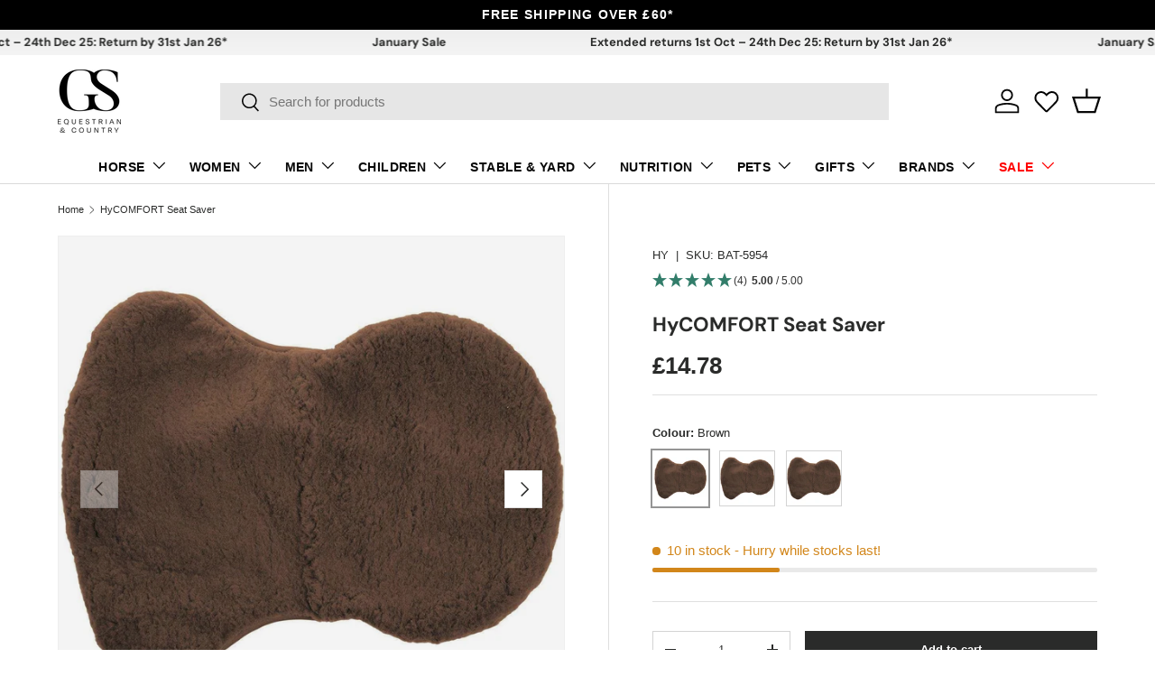

--- FILE ---
content_type: text/html; charset=utf-8
request_url: https://gsequestrian.co.uk/products/hycomfort-seat-saver
body_size: 72632
content:
<!doctype html>
<html class="no-js" lang="en" dir="ltr">
<head><meta charset="utf-8">
<meta name="viewport" content="width=device-width,initial-scale=1">
<title>HyCOMFORT Seat Saver &ndash; GS Equestrian</title><link rel="canonical" href="https://gsequestrian.co.uk/products/hycomfort-seat-saver"><link rel="icon" href="//gsequestrian.co.uk/cdn/shop/files/gs-fav.png?crop=center&height=48&v=1689270887&width=48" type="image/png">
  <link rel="apple-touch-icon" href="//gsequestrian.co.uk/cdn/shop/files/gs-fav.png?crop=center&height=180&v=1689270887&width=180"><meta name="description" content="Provides comfort for the rider! And protects the saddle"><meta property="og:site_name" content="GS Equestrian">
<meta property="og:url" content="https://gsequestrian.co.uk/products/hycomfort-seat-saver">
<meta property="og:title" content="HyCOMFORT Seat Saver">
<meta property="og:type" content="product">
<meta property="og:description" content="Provides comfort for the rider! And protects the saddle"><meta property="og:image" content="http://gsequestrian.co.uk/cdn/shop/products/42ade4f615e6cefa6323b756a03468ca.jpg?crop=center&height=1200&v=1598629910&width=1200">
  <meta property="og:image:secure_url" content="https://gsequestrian.co.uk/cdn/shop/products/42ade4f615e6cefa6323b756a03468ca.jpg?crop=center&height=1200&v=1598629910&width=1200">
  <meta property="og:image:width" content="1160">
  <meta property="og:image:height" content="1160"><meta property="og:price:amount" content="14.78">
  <meta property="og:price:currency" content="GBP"><meta name="twitter:card" content="summary_large_image">
<meta name="twitter:title" content="HyCOMFORT Seat Saver">
<meta name="twitter:description" content="Provides comfort for the rider! And protects the saddle">
<link rel="preload" href="//gsequestrian.co.uk/cdn/shop/t/1497/assets/main.css?v=40355671728166592301768320966" as="style"><style data-shopify>
@font-face {
  font-family: "DM Sans";
  font-weight: 700;
  font-style: normal;
  font-display: swap;
  src: url("//gsequestrian.co.uk/cdn/fonts/dm_sans/dmsans_n7.97e21d81502002291ea1de8aefb79170c6946ce5.woff2") format("woff2"),
       url("//gsequestrian.co.uk/cdn/fonts/dm_sans/dmsans_n7.af5c214f5116410ca1d53a2090665620e78e2e1b.woff") format("woff");
}
:root {
      --bg-color: 255 255 255 / 1.0;
      --bg-color-og: 255 255 255 / 1.0;
      --heading-color: 42 43 42;
      --text-color: 42 43 42;
      --text-color-og: 42 43 42;
      --scrollbar-color: 42 43 42;
      --link-color: 42 43 42;
      --link-color-og: 42 43 42;
      --star-color: 255 159 28;--swatch-border-color-default: 212 213 212;
        --swatch-border-color-active: 149 149 149;
        --swatch-card-size: 26px;
        --swatch-variant-picker-size: 62px;--color-scheme-1-bg: 0 0 0 / 1.0;
      --color-scheme-1-grad: linear-gradient(180deg, rgba(238, 238, 238, 1), rgba(244, 244, 244, 1) 100%);
      --color-scheme-1-heading: 42 43 42;
      --color-scheme-1-text: 42 43 42;
      --color-scheme-1-btn-bg: 42 43 42;
      --color-scheme-1-btn-text: 255 255 255;
      --color-scheme-1-btn-bg-hover: 82 83 82;--color-scheme-2-bg: 21 21 21 / 1.0;
      --color-scheme-2-grad: linear-gradient(225deg, rgba(38, 38, 39, 0.88) 8%, rgba(24, 24, 25, 1) 53%, rgba(15, 15, 15, 1) 91%);
      --color-scheme-2-heading: 185 19 10;
      --color-scheme-2-text: 255 255 255;
      --color-scheme-2-btn-bg: 185 19 10;
      --color-scheme-2-btn-text: 255 255 255;
      --color-scheme-2-btn-bg-hover: 206 59 52;--color-scheme-3-bg: 185 19 10 / 1.0;
      --color-scheme-3-grad: ;
      --color-scheme-3-heading: 255 255 255;
      --color-scheme-3-text: 255 255 255;
      --color-scheme-3-btn-bg: 42 43 42;
      --color-scheme-3-btn-text: 255 255 255;
      --color-scheme-3-btn-bg-hover: 82 83 82;

      --drawer-bg-color: 255 255 255 / 1.0;
      --drawer-text-color: 42 43 42;

      --panel-bg-color: 244 244 244 / 1.0;
      --panel-heading-color: 42 43 42;
      --panel-text-color: 42 43 42;

      --in-stock-text-color: 44 126 63;
      --low-stock-text-color: 210 134 26;
      --very-low-stock-text-color: 180 12 28;
      --no-stock-text-color: 119 119 119;
      --no-stock-backordered-text-color: 119 119 119;

      --error-bg-color: 252 237 238;
      --error-text-color: 180 12 28;
      --success-bg-color: 232 246 234;
      --success-text-color: 44 126 63;
      --info-bg-color: 228 237 250;
      --info-text-color: 26 102 210;

      --heading-font-family: "DM Sans", sans-serif;
      --heading-font-style: normal;
      --heading-font-weight: 700;
      --heading-scale-start: 4;

      --navigation-font-family: Helvetica, Arial, sans-serif;
      --navigation-font-style: normal;
      --navigation-font-weight: 700;--heading-text-transform: none;
--subheading-text-transform: none;
      --body-font-family: Helvetica, Arial, sans-serif;
      --body-font-style: normal;
      --body-font-weight: 400;
      --body-font-size: 15;

      --section-gap: 48;
      --heading-gap: calc(8 * var(--space-unit));--grid-column-gap: 20px;--btn-bg-color: 42 43 42;
      --btn-bg-hover-color: 82 83 82;
      --btn-text-color: 255 255 255;
      --btn-bg-color-og: 42 43 42;
      --btn-text-color-og: 255 255 255;
      --btn-alt-bg-color: 255 255 255;
      --btn-alt-bg-alpha: 1.0;
      --btn-alt-text-color: 42 43 42;
      --btn-border-width: 1px;
      --btn-padding-y: 12px;

      

      --btn-lg-border-radius: 50%;
      --btn-icon-border-radius: 50%;
      --input-with-btn-inner-radius: var(--btn-border-radius);

      --input-bg-color: 255 255 255 / 1.0;
      --input-text-color: 42 43 42;
      --input-border-width: 1px;
      --input-border-radius: 0px;
      --textarea-border-radius: 0px;
      --input-bg-color-diff-3: #f7f7f7;
      --input-bg-color-diff-6: #f0f0f0;

      --modal-border-radius: 16px;
      --modal-overlay-color: 0 0 0;
      --modal-overlay-opacity: 0.4;
      --drawer-border-radius: 16px;
      --overlay-border-radius: 0px;

      --custom-label-bg-color: 0 0 0 / 1.0;
      --custom-label-text-color: 255 255 255 / 1.0;--sale-label-bg-color: 180 12 28 / 1.0;
      --sale-label-text-color: 255 255 255 / 1.0;--sold-out-label-bg-color: 42 43 42 / 1.0;
      --sold-out-label-text-color: 255 255 255 / 1.0;--new-label-bg-color: 0 0 0 / 1.0;
      --new-label-text-color: 255 255 255 / 1.0;--preorder-label-bg-color: 0 166 237 / 1.0;
      --preorder-label-text-color: 255 255 255 / 1.0;

      --collection-label-color: 0 126 18 / 1.0;

      --page-width: 1470px;
      --gutter-sm: 20px;
      --gutter-md: 32px;
      --gutter-lg: 64px;

      --payment-terms-bg-color: #ffffff;

      --coll-card-bg-color: #F9F9F9;
      --coll-card-border-color: #f2f2f2;

      --card-highlight-bg-color: #F9F9F9;
      --card-highlight-text-color: 85 85 85;
      --card-highlight-border-color: #E1E1E1;--blend-bg-color: #f4f4f4;

      --reading-width: 48em;
    }

    @media (max-width: 769px) {
      :root {
        --reading-width: 36em;
      }
    }
  </style><link rel="stylesheet" href="//gsequestrian.co.uk/cdn/shop/t/1497/assets/main.css?v=40355671728166592301768320966">
  <script src="//gsequestrian.co.uk/cdn/shop/t/1497/assets/main.js?v=182340204423554326591767092416" defer="defer"></script>
    <script src="//gsequestrian.co.uk/cdn/shop/t/1497/assets/product-handling.js?v=167981146304911011021767092425" defer="defer"></script><link rel="preload" href="//gsequestrian.co.uk/cdn/fonts/dm_sans/dmsans_n7.97e21d81502002291ea1de8aefb79170c6946ce5.woff2" as="font" type="font/woff2" crossorigin fetchpriority="high"><link rel="stylesheet" href="//gsequestrian.co.uk/cdn/shop/t/1497/assets/swatches.css?v=36291408329092814701767092476" media="print" onload="this.media='all'">
    <noscript><link rel="stylesheet" href="//gsequestrian.co.uk/cdn/shop/t/1497/assets/swatches.css?v=36291408329092814701767092476"></noscript><script>window.performance && window.performance.mark && window.performance.mark('shopify.content_for_header.start');</script><meta name="google-site-verification" content="vjZLX8dHBfKVOI_7Z9Me7UU8DR_iT4d962cItVt5dXc">
<meta id="shopify-digital-wallet" name="shopify-digital-wallet" content="/25371670/digital_wallets/dialog">
<meta name="shopify-checkout-api-token" content="7d577d54ba5e921aaa3d67b114ad36b9">
<meta id="in-context-paypal-metadata" data-shop-id="25371670" data-venmo-supported="false" data-environment="production" data-locale="en_US" data-paypal-v4="true" data-currency="GBP">
<link rel="alternate" hreflang="x-default" href="https://gsequestrian.co.uk/products/hycomfort-seat-saver">
<link rel="alternate" hreflang="en" href="https://gsequestrian.co.uk/products/hycomfort-seat-saver">
<link rel="alternate" hreflang="de" href="https://gsequestrian.co.uk/de/products/hycomfort-seat-saver">
<link rel="alternate" hreflang="fr" href="https://gsequestrian.co.uk/fr/products/hycomfort-seat-saver">
<link rel="alternate" hreflang="en-AU" href="https://au.gsequestrian.com/products/hycomfort-seat-saver">
<link rel="alternate" hreflang="de-AU" href="https://au.gsequestrian.com/de/products/hycomfort-seat-saver">
<link rel="alternate" hreflang="fr-AU" href="https://au.gsequestrian.com/fr/products/hycomfort-seat-saver">
<link rel="alternate" hreflang="en-NZ" href="https://nz.gsequestrian.com/products/hycomfort-seat-saver">
<link rel="alternate" hreflang="de-NZ" href="https://nz.gsequestrian.com/de/products/hycomfort-seat-saver">
<link rel="alternate" hreflang="fr-NZ" href="https://nz.gsequestrian.com/fr/products/hycomfort-seat-saver">
<link rel="alternate" hreflang="en-CA" href="https://ca.gsequestrian.com/products/hycomfort-seat-saver">
<link rel="alternate" hreflang="de-CA" href="https://ca.gsequestrian.com/de/products/hycomfort-seat-saver">
<link rel="alternate" hreflang="fr-CA" href="https://ca.gsequestrian.com/fr/products/hycomfort-seat-saver">
<link rel="alternate" hreflang="en-SG" href="https://sg.gsequestrian.com/products/hycomfort-seat-saver">
<link rel="alternate" hreflang="de-SG" href="https://sg.gsequestrian.com/de/products/hycomfort-seat-saver">
<link rel="alternate" hreflang="fr-SG" href="https://sg.gsequestrian.com/fr/products/hycomfort-seat-saver">
<link rel="alternate" hreflang="en-HK" href="https://hk.gsequestrian.com/products/hycomfort-seat-saver">
<link rel="alternate" hreflang="de-HK" href="https://hk.gsequestrian.com/de/products/hycomfort-seat-saver">
<link rel="alternate" hreflang="fr-HK" href="https://hk.gsequestrian.com/fr/products/hycomfort-seat-saver">
<link rel="alternate" hreflang="ja-JP" href="https://jp.gsequestrian.com/products/%E3%83%8F%E3%82%A4%E3%82%B3%E3%83%A0%E3%83%95%E3%82%A9%E3%83%BC%E3%83%88%E3%82%B7%E3%83%BC%E3%83%88%E3%82%BB%E3%83%BC%E3%83%90%E3%83%BC">
<link rel="alternate" hreflang="de-JP" href="https://jp.gsequestrian.com/de/products/hycomfort-seat-saver">
<link rel="alternate" hreflang="fr-JP" href="https://jp.gsequestrian.com/fr/products/hycomfort-seat-saver">
<link rel="alternate" hreflang="en-JP" href="https://jp.gsequestrian.com/en/products/hycomfort-seat-saver">
<link rel="alternate" hreflang="ko-KR" href="https://kr.gsequestrian.com/products/hycomfer-seat-saver">
<link rel="alternate" hreflang="de-KR" href="https://kr.gsequestrian.com/de/products/hycomfort-seat-saver">
<link rel="alternate" hreflang="fr-KR" href="https://kr.gsequestrian.com/fr/products/hycomfort-seat-saver">
<link rel="alternate" hreflang="en-KR" href="https://kr.gsequestrian.com/en/products/hycomfort-seat-saver">
<link rel="alternate" hreflang="en-ZA" href="https://za.gsequestrian.com/products/hycomfort-seat-saver">
<link rel="alternate" hreflang="de-ZA" href="https://za.gsequestrian.com/de/products/hycomfort-seat-saver">
<link rel="alternate" hreflang="fr-ZA" href="https://za.gsequestrian.com/fr/products/hycomfort-seat-saver">
<link rel="alternate" hreflang="en-DK" href="https://dk.gsequestrian.com/products/hycomfort-seat-saver">
<link rel="alternate" hreflang="de-DK" href="https://dk.gsequestrian.com/de/products/hycomfort-seat-saver">
<link rel="alternate" hreflang="fr-DK" href="https://dk.gsequestrian.com/fr/products/hycomfort-seat-saver">
<link rel="alternate" hreflang="da-DK" href="https://dk.gsequestrian.com/da/products/hycomfort-seat-saver">
<link rel="alternate" hreflang="en-CH" href="https://ch.gsequestrian.com/products/hycomfort-seat-saver">
<link rel="alternate" hreflang="de-CH" href="https://ch.gsequestrian.com/de/products/hycomfort-seat-saver">
<link rel="alternate" hreflang="fr-CH" href="https://ch.gsequestrian.com/fr/products/hycomfort-seat-saver">
<link rel="alternate" hreflang="en-AE" href="https://ae.gsequestrian.com/products/hycomfort-seat-saver">
<link rel="alternate" hreflang="de-AE" href="https://ae.gsequestrian.com/de/products/hycomfort-seat-saver">
<link rel="alternate" hreflang="fr-AE" href="https://ae.gsequestrian.com/fr/products/hycomfort-seat-saver">
<link rel="alternate" type="application/json+oembed" href="https://gsequestrian.co.uk/products/hycomfort-seat-saver.oembed">
<script async="async" src="/checkouts/internal/preloads.js?locale=en-GB"></script>
<link rel="preconnect" href="https://shop.app" crossorigin="anonymous">
<script async="async" src="https://shop.app/checkouts/internal/preloads.js?locale=en-GB&shop_id=25371670" crossorigin="anonymous"></script>
<script id="apple-pay-shop-capabilities" type="application/json">{"shopId":25371670,"countryCode":"GB","currencyCode":"GBP","merchantCapabilities":["supports3DS"],"merchantId":"gid:\/\/shopify\/Shop\/25371670","merchantName":"GS Equestrian","requiredBillingContactFields":["postalAddress","email","phone"],"requiredShippingContactFields":["postalAddress","email","phone"],"shippingType":"shipping","supportedNetworks":["visa","maestro","masterCard","discover","elo"],"total":{"type":"pending","label":"GS Equestrian","amount":"1.00"},"shopifyPaymentsEnabled":true,"supportsSubscriptions":true}</script>
<script id="shopify-features" type="application/json">{"accessToken":"7d577d54ba5e921aaa3d67b114ad36b9","betas":["rich-media-storefront-analytics"],"domain":"gsequestrian.co.uk","predictiveSearch":true,"shopId":25371670,"locale":"en"}</script>
<script>var Shopify = Shopify || {};
Shopify.shop = "goldstar-equestrian.myshopify.com";
Shopify.locale = "en";
Shopify.currency = {"active":"GBP","rate":"1.0"};
Shopify.country = "GB";
Shopify.theme = {"name":"Copy of Theme 2.0 New Year","id":139243356208,"schema_name":"Enterprise","schema_version":"2.0.0","theme_store_id":null,"role":"main"};
Shopify.theme.handle = "null";
Shopify.theme.style = {"id":null,"handle":null};
Shopify.cdnHost = "gsequestrian.co.uk/cdn";
Shopify.routes = Shopify.routes || {};
Shopify.routes.root = "/";</script>
<script type="module">!function(o){(o.Shopify=o.Shopify||{}).modules=!0}(window);</script>
<script>!function(o){function n(){var o=[];function n(){o.push(Array.prototype.slice.apply(arguments))}return n.q=o,n}var t=o.Shopify=o.Shopify||{};t.loadFeatures=n(),t.autoloadFeatures=n()}(window);</script>
<script>
  window.ShopifyPay = window.ShopifyPay || {};
  window.ShopifyPay.apiHost = "shop.app\/pay";
  window.ShopifyPay.redirectState = null;
</script>
<script id="shop-js-analytics" type="application/json">{"pageType":"product"}</script>
<script defer="defer" async type="module" src="//gsequestrian.co.uk/cdn/shopifycloud/shop-js/modules/v2/client.init-shop-cart-sync_IZsNAliE.en.esm.js"></script>
<script defer="defer" async type="module" src="//gsequestrian.co.uk/cdn/shopifycloud/shop-js/modules/v2/chunk.common_0OUaOowp.esm.js"></script>
<script type="module">
  await import("//gsequestrian.co.uk/cdn/shopifycloud/shop-js/modules/v2/client.init-shop-cart-sync_IZsNAliE.en.esm.js");
await import("//gsequestrian.co.uk/cdn/shopifycloud/shop-js/modules/v2/chunk.common_0OUaOowp.esm.js");

  window.Shopify.SignInWithShop?.initShopCartSync?.({"fedCMEnabled":true,"windoidEnabled":true});

</script>
<script>
  window.Shopify = window.Shopify || {};
  if (!window.Shopify.featureAssets) window.Shopify.featureAssets = {};
  window.Shopify.featureAssets['shop-js'] = {"shop-cart-sync":["modules/v2/client.shop-cart-sync_DLOhI_0X.en.esm.js","modules/v2/chunk.common_0OUaOowp.esm.js"],"init-fed-cm":["modules/v2/client.init-fed-cm_C6YtU0w6.en.esm.js","modules/v2/chunk.common_0OUaOowp.esm.js"],"shop-button":["modules/v2/client.shop-button_BCMx7GTG.en.esm.js","modules/v2/chunk.common_0OUaOowp.esm.js"],"shop-cash-offers":["modules/v2/client.shop-cash-offers_BT26qb5j.en.esm.js","modules/v2/chunk.common_0OUaOowp.esm.js","modules/v2/chunk.modal_CGo_dVj3.esm.js"],"init-windoid":["modules/v2/client.init-windoid_B9PkRMql.en.esm.js","modules/v2/chunk.common_0OUaOowp.esm.js"],"init-shop-email-lookup-coordinator":["modules/v2/client.init-shop-email-lookup-coordinator_DZkqjsbU.en.esm.js","modules/v2/chunk.common_0OUaOowp.esm.js"],"shop-toast-manager":["modules/v2/client.shop-toast-manager_Di2EnuM7.en.esm.js","modules/v2/chunk.common_0OUaOowp.esm.js"],"shop-login-button":["modules/v2/client.shop-login-button_BtqW_SIO.en.esm.js","modules/v2/chunk.common_0OUaOowp.esm.js","modules/v2/chunk.modal_CGo_dVj3.esm.js"],"avatar":["modules/v2/client.avatar_BTnouDA3.en.esm.js"],"pay-button":["modules/v2/client.pay-button_CWa-C9R1.en.esm.js","modules/v2/chunk.common_0OUaOowp.esm.js"],"init-shop-cart-sync":["modules/v2/client.init-shop-cart-sync_IZsNAliE.en.esm.js","modules/v2/chunk.common_0OUaOowp.esm.js"],"init-customer-accounts":["modules/v2/client.init-customer-accounts_DenGwJTU.en.esm.js","modules/v2/client.shop-login-button_BtqW_SIO.en.esm.js","modules/v2/chunk.common_0OUaOowp.esm.js","modules/v2/chunk.modal_CGo_dVj3.esm.js"],"init-shop-for-new-customer-accounts":["modules/v2/client.init-shop-for-new-customer-accounts_JdHXxpS9.en.esm.js","modules/v2/client.shop-login-button_BtqW_SIO.en.esm.js","modules/v2/chunk.common_0OUaOowp.esm.js","modules/v2/chunk.modal_CGo_dVj3.esm.js"],"init-customer-accounts-sign-up":["modules/v2/client.init-customer-accounts-sign-up_D6__K_p8.en.esm.js","modules/v2/client.shop-login-button_BtqW_SIO.en.esm.js","modules/v2/chunk.common_0OUaOowp.esm.js","modules/v2/chunk.modal_CGo_dVj3.esm.js"],"checkout-modal":["modules/v2/client.checkout-modal_C_ZQDY6s.en.esm.js","modules/v2/chunk.common_0OUaOowp.esm.js","modules/v2/chunk.modal_CGo_dVj3.esm.js"],"shop-follow-button":["modules/v2/client.shop-follow-button_XetIsj8l.en.esm.js","modules/v2/chunk.common_0OUaOowp.esm.js","modules/v2/chunk.modal_CGo_dVj3.esm.js"],"lead-capture":["modules/v2/client.lead-capture_DvA72MRN.en.esm.js","modules/v2/chunk.common_0OUaOowp.esm.js","modules/v2/chunk.modal_CGo_dVj3.esm.js"],"shop-login":["modules/v2/client.shop-login_ClXNxyh6.en.esm.js","modules/v2/chunk.common_0OUaOowp.esm.js","modules/v2/chunk.modal_CGo_dVj3.esm.js"],"payment-terms":["modules/v2/client.payment-terms_CNlwjfZz.en.esm.js","modules/v2/chunk.common_0OUaOowp.esm.js","modules/v2/chunk.modal_CGo_dVj3.esm.js"]};
</script>
<script>(function() {
  var isLoaded = false;
  function asyncLoad() {
    if (isLoaded) return;
    isLoaded = true;
    var urls = ["https:\/\/dr4qe3ddw9y32.cloudfront.net\/awin-shopify-integration-code.js?aid=49229\u0026v=shopifyApp_5.2.3\u0026ts=1758268886304\u0026shop=goldstar-equestrian.myshopify.com","https:\/\/usemechanic.com\/scripts\/online_store.js?shop=goldstar-equestrian.myshopify.com"];
    for (var i = 0; i < urls.length; i++) {
      var s = document.createElement('script');
      s.type = 'text/javascript';
      s.async = true;
      s.src = urls[i];
      var x = document.getElementsByTagName('script')[0];
      x.parentNode.insertBefore(s, x);
    }
  };
  if(window.attachEvent) {
    window.attachEvent('onload', asyncLoad);
  } else {
    window.addEventListener('load', asyncLoad, false);
  }
})();</script>
<script id="__st">var __st={"a":25371670,"offset":0,"reqid":"7828ee18-43d2-484a-a926-b33a63f4bf27-1768553172","pageurl":"gsequestrian.co.uk\/products\/hycomfort-seat-saver","u":"91ae8a2177d7","p":"product","rtyp":"product","rid":368930947105};</script>
<script>window.ShopifyPaypalV4VisibilityTracking = true;</script>
<script id="captcha-bootstrap">!function(){'use strict';const t='contact',e='account',n='new_comment',o=[[t,t],['blogs',n],['comments',n],[t,'customer']],c=[[e,'customer_login'],[e,'guest_login'],[e,'recover_customer_password'],[e,'create_customer']],r=t=>t.map((([t,e])=>`form[action*='/${t}']:not([data-nocaptcha='true']) input[name='form_type'][value='${e}']`)).join(','),a=t=>()=>t?[...document.querySelectorAll(t)].map((t=>t.form)):[];function s(){const t=[...o],e=r(t);return a(e)}const i='password',u='form_key',d=['recaptcha-v3-token','g-recaptcha-response','h-captcha-response',i],f=()=>{try{return window.sessionStorage}catch{return}},m='__shopify_v',_=t=>t.elements[u];function p(t,e,n=!1){try{const o=window.sessionStorage,c=JSON.parse(o.getItem(e)),{data:r}=function(t){const{data:e,action:n}=t;return t[m]||n?{data:e,action:n}:{data:t,action:n}}(c);for(const[e,n]of Object.entries(r))t.elements[e]&&(t.elements[e].value=n);n&&o.removeItem(e)}catch(o){console.error('form repopulation failed',{error:o})}}const l='form_type',E='cptcha';function T(t){t.dataset[E]=!0}const w=window,h=w.document,L='Shopify',v='ce_forms',y='captcha';let A=!1;((t,e)=>{const n=(g='f06e6c50-85a8-45c8-87d0-21a2b65856fe',I='https://cdn.shopify.com/shopifycloud/storefront-forms-hcaptcha/ce_storefront_forms_captcha_hcaptcha.v1.5.2.iife.js',D={infoText:'Protected by hCaptcha',privacyText:'Privacy',termsText:'Terms'},(t,e,n)=>{const o=w[L][v],c=o.bindForm;if(c)return c(t,g,e,D).then(n);var r;o.q.push([[t,g,e,D],n]),r=I,A||(h.body.append(Object.assign(h.createElement('script'),{id:'captcha-provider',async:!0,src:r})),A=!0)});var g,I,D;w[L]=w[L]||{},w[L][v]=w[L][v]||{},w[L][v].q=[],w[L][y]=w[L][y]||{},w[L][y].protect=function(t,e){n(t,void 0,e),T(t)},Object.freeze(w[L][y]),function(t,e,n,w,h,L){const[v,y,A,g]=function(t,e,n){const i=e?o:[],u=t?c:[],d=[...i,...u],f=r(d),m=r(i),_=r(d.filter((([t,e])=>n.includes(e))));return[a(f),a(m),a(_),s()]}(w,h,L),I=t=>{const e=t.target;return e instanceof HTMLFormElement?e:e&&e.form},D=t=>v().includes(t);t.addEventListener('submit',(t=>{const e=I(t);if(!e)return;const n=D(e)&&!e.dataset.hcaptchaBound&&!e.dataset.recaptchaBound,o=_(e),c=g().includes(e)&&(!o||!o.value);(n||c)&&t.preventDefault(),c&&!n&&(function(t){try{if(!f())return;!function(t){const e=f();if(!e)return;const n=_(t);if(!n)return;const o=n.value;o&&e.removeItem(o)}(t);const e=Array.from(Array(32),(()=>Math.random().toString(36)[2])).join('');!function(t,e){_(t)||t.append(Object.assign(document.createElement('input'),{type:'hidden',name:u})),t.elements[u].value=e}(t,e),function(t,e){const n=f();if(!n)return;const o=[...t.querySelectorAll(`input[type='${i}']`)].map((({name:t})=>t)),c=[...d,...o],r={};for(const[a,s]of new FormData(t).entries())c.includes(a)||(r[a]=s);n.setItem(e,JSON.stringify({[m]:1,action:t.action,data:r}))}(t,e)}catch(e){console.error('failed to persist form',e)}}(e),e.submit())}));const S=(t,e)=>{t&&!t.dataset[E]&&(n(t,e.some((e=>e===t))),T(t))};for(const o of['focusin','change'])t.addEventListener(o,(t=>{const e=I(t);D(e)&&S(e,y())}));const B=e.get('form_key'),M=e.get(l),P=B&&M;t.addEventListener('DOMContentLoaded',(()=>{const t=y();if(P)for(const e of t)e.elements[l].value===M&&p(e,B);[...new Set([...A(),...v().filter((t=>'true'===t.dataset.shopifyCaptcha))])].forEach((e=>S(e,t)))}))}(h,new URLSearchParams(w.location.search),n,t,e,['guest_login'])})(!0,!0)}();</script>
<script integrity="sha256-4kQ18oKyAcykRKYeNunJcIwy7WH5gtpwJnB7kiuLZ1E=" data-source-attribution="shopify.loadfeatures" defer="defer" src="//gsequestrian.co.uk/cdn/shopifycloud/storefront/assets/storefront/load_feature-a0a9edcb.js" crossorigin="anonymous"></script>
<script crossorigin="anonymous" defer="defer" src="//gsequestrian.co.uk/cdn/shopifycloud/storefront/assets/shopify_pay/storefront-65b4c6d7.js?v=20250812"></script>
<script data-source-attribution="shopify.dynamic_checkout.dynamic.init">var Shopify=Shopify||{};Shopify.PaymentButton=Shopify.PaymentButton||{isStorefrontPortableWallets:!0,init:function(){window.Shopify.PaymentButton.init=function(){};var t=document.createElement("script");t.src="https://gsequestrian.co.uk/cdn/shopifycloud/portable-wallets/latest/portable-wallets.en.js",t.type="module",document.head.appendChild(t)}};
</script>
<script data-source-attribution="shopify.dynamic_checkout.buyer_consent">
  function portableWalletsHideBuyerConsent(e){var t=document.getElementById("shopify-buyer-consent"),n=document.getElementById("shopify-subscription-policy-button");t&&n&&(t.classList.add("hidden"),t.setAttribute("aria-hidden","true"),n.removeEventListener("click",e))}function portableWalletsShowBuyerConsent(e){var t=document.getElementById("shopify-buyer-consent"),n=document.getElementById("shopify-subscription-policy-button");t&&n&&(t.classList.remove("hidden"),t.removeAttribute("aria-hidden"),n.addEventListener("click",e))}window.Shopify?.PaymentButton&&(window.Shopify.PaymentButton.hideBuyerConsent=portableWalletsHideBuyerConsent,window.Shopify.PaymentButton.showBuyerConsent=portableWalletsShowBuyerConsent);
</script>
<script data-source-attribution="shopify.dynamic_checkout.cart.bootstrap">document.addEventListener("DOMContentLoaded",(function(){function t(){return document.querySelector("shopify-accelerated-checkout-cart, shopify-accelerated-checkout")}if(t())Shopify.PaymentButton.init();else{new MutationObserver((function(e,n){t()&&(Shopify.PaymentButton.init(),n.disconnect())})).observe(document.body,{childList:!0,subtree:!0})}}));
</script>
<script id='scb4127' type='text/javascript' async='' src='https://gsequestrian.co.uk/cdn/shopifycloud/privacy-banner/storefront-banner.js'></script><link id="shopify-accelerated-checkout-styles" rel="stylesheet" media="screen" href="https://gsequestrian.co.uk/cdn/shopifycloud/portable-wallets/latest/accelerated-checkout-backwards-compat.css" crossorigin="anonymous">
<style id="shopify-accelerated-checkout-cart">
        #shopify-buyer-consent {
  margin-top: 1em;
  display: inline-block;
  width: 100%;
}

#shopify-buyer-consent.hidden {
  display: none;
}

#shopify-subscription-policy-button {
  background: none;
  border: none;
  padding: 0;
  text-decoration: underline;
  font-size: inherit;
  cursor: pointer;
}

#shopify-subscription-policy-button::before {
  box-shadow: none;
}

      </style>
<script id="sections-script" data-sections="header,footer" defer="defer" src="//gsequestrian.co.uk/cdn/shop/t/1497/compiled_assets/scripts.js?242431"></script>
<script>window.performance && window.performance.mark && window.performance.mark('shopify.content_for_header.end');</script>
<script src="//gsequestrian.co.uk/cdn/shop/t/1497/assets/blur-messages.js?v=98620774460636405321767092402" defer="defer"></script>

  <script>document.documentElement.className = document.documentElement.className.replace('no-js', 'js');</script><!-- CC Custom Head Start --><meta name="p:domain_verify" content="9817dc1a1e552265d530400dad97f1c7">
   <meta name="google-site-verification" content="vjZLX8dHBfKVOI_7Z9Me7UU8DR_iT4d962cItVt5dXc">
<meta name="google-site-verification" content="kXZ923CUIK3O1OZtvDZUSJVZRoLEq-0LjECUTUp2pTY">
<meta name="google-site-verification" content="FTtdA6Tmn0pwoHsGctwoZcRqXjh1CBF30BvkrIJx_fo">
    <meta name="msvalidate.01" content="4A13FDE1586236E5C4E34914DAACCE7D">	

  <!-- Google tag (gtag.js) -->
<script async="" src="https://www.googletagmanager.com/gtag/js?id=AW-999987231"></script>
<script>
  window.dataLayer = window.dataLayer || [];
  function gtag(){dataLayer.push(arguments);}
  gtag('js', new Date());

  gtag('config', 'AW-999987231');
</script><!-- CC Custom Head End --><!-- BEGIN app block: shopify://apps/powerful-form-builder/blocks/app-embed/e4bcb1eb-35b2-42e6-bc37-bfe0e1542c9d --><script type="text/javascript" hs-ignore data-cookieconsent="ignore">
  var Globo = Globo || {};
  var globoFormbuilderRecaptchaInit = function(){};
  var globoFormbuilderHcaptchaInit = function(){};
  window.Globo.FormBuilder = window.Globo.FormBuilder || {};
  window.Globo.FormBuilder.shop = {"configuration":{"money_format":"£{{amount}}"},"pricing":{"features":{"bulkOrderForm":true,"cartForm":true,"fileUpload":100,"removeCopyright":true,"restrictedEmailDomains":true}},"settings":{"copyright":"Powered by <a href=\"https://globosoftware.net\" target=\"_blank\">Globo</a> <a href=\"https://apps.shopify.com/form-builder-contact-form\" target=\"_blank\">Form</a>","hideWaterMark":false,"reCaptcha":{"recaptchaType":"v2","siteKey":false,"languageCode":"en"},"hCaptcha":{"siteKey":false},"scrollTop":false,"customCssCode":".globo-form-id-86125 .globo-form-app {\n  \nz-index: 29;\n}","customCssEnabled":true,"additionalColumns":[]},"encryption_form_id":1,"url":"https://app.powerfulform.com/","CDN_URL":"https://dxo9oalx9qc1s.cloudfront.net"};

  if(window.Globo.FormBuilder.shop.settings.customCssEnabled && window.Globo.FormBuilder.shop.settings.customCssCode){
    const customStyle = document.createElement('style');
    customStyle.type = 'text/css';
    customStyle.innerHTML = window.Globo.FormBuilder.shop.settings.customCssCode;
    document.head.appendChild(customStyle);
  }

  window.Globo.FormBuilder.forms = [];
    
      
      
      
      window.Globo.FormBuilder.forms[86125] = {"86125":{"elements":[{"id":"group-1","type":"group","label":"Page 1","description":"","elements":[{"id":"text-1","type":"text","label":{"en":"First Name","vi":"Your Name"},"placeholder":{"en":"First Name","vi":"Your Name"},"description":null,"hideLabel":false,"required":true,"columnWidth":50},{"id":"text","type":"text","label":{"en":"Last Name","vi":"Your Name"},"placeholder":{"en":"Last Name","vi":"Your Name"},"description":null,"hideLabel":false,"required":false,"columnWidth":50,"conditionalField":false},{"id":"email","type":"email","label":"Email","placeholder":"Email","description":null,"hideLabel":false,"required":true,"columnWidth":100,"conditionalField":false,"displayType":"show","displayRules":[{"field":"","relation":"equal","condition":""}],"inputIcon":"\u003csvg xmlns=\"http:\/\/www.w3.org\/2000\/svg\" viewBox=\"0 0 20 20\"\u003e\u003cpath fill-rule=\"evenodd\" d=\"M5.75 4.5c-1.519 0-2.75 1.231-2.75 2.75v5.5c0 1.519 1.231 2.75 2.75 2.75h8.5c1.519 0 2.75-1.231 2.75-2.75v-5.5c0-1.519-1.231-2.75-2.75-2.75h-8.5Zm-1.25 2.75c0-.69.56-1.25 1.25-1.25h8.5c.69 0 1.25.56 1.25 1.25v5.5c0 .69-.56 1.25-1.25 1.25h-8.5c-.69 0-1.25-.56-1.25-1.25v-5.5Zm2.067.32c-.375-.175-.821-.013-.997.363-.175.375-.013.821.363.997l3.538 1.651c.335.156.723.156 1.058 0l3.538-1.651c.376-.176.538-.622.363-.997-.175-.376-.622-.538-.997-.363l-3.433 1.602-3.433-1.602Z\"\/\u003e\u003c\/svg\u003e"},{"id":"phone-1","type":"phone","label":{"en":"Phone","vi":"Phone"},"placeholder":"","description":"","validatePhone":true,"onlyShowFlag":false,"defaultCountryCode":"auto","limitCharacters":false,"characters":100,"hideLabel":false,"keepPositionLabel":false,"columnWidth":100,"displayType":"show","displayDisjunctive":false,"conditionalField":false,"required":false,"displayRules":[{"field":"","relation":"equal","condition":""}]},{"id":"select-1","type":"select","label":{"en":"How can we help?","da":"How can we help?","de":"How can we help?","es":"How can we help?","fr":"How can we help?","it":"How can we help?","ja":"How can we help?","ko":"How can we help?","nl":"How can we help?","pt-PT":"How can we help?","sv":"How can we help?"},"placeholder":"Please select","options":[{"label":{"en":"Order Update","da":"Order Update","de":"Order Update","es":"Order Update","fr":"Order Update","it":"Order Update","ja":"Order Update","ko":"Order Update","nl":"Order Update","pt-PT":"Order Update","sv":"Order Update"},"value":"Order Update"},{"label":{"en":"Change Address","da":"Change Address","de":"Change Address","es":"Change Address","fr":"Change Address","it":"Change Address","ja":"Change Address","ko":"Change Address","nl":"Change Address","pt-PT":"Change Address","sv":"Change Address"},"value":"Change Address"},{"label":{"en":"Cancel Order","da":"Cancel Order","de":"Cancel Order","es":"Cancel Order","fr":"Cancel Order","it":"Cancel Order","ja":"Cancel Order","ko":"Cancel Order","nl":"Cancel Order","pt-PT":"Cancel Order","sv":"Cancel Order"},"value":"Cancel Order"},{"label":{"en":"Returns","da":"Returns","de":"Returns","es":"Returns","fr":"Returns","it":"Returns","ja":"Returns","ko":"Returns","nl":"Returns","pt-PT":"Returns","sv":"Returns"},"value":"Returns"},{"label":{"en":"Product Enquiry","da":"Product Enquiry","de":"Product Enquiry","es":"Product Enquiry","fr":"Product Enquiry","it":"Product Enquiry","ja":"Product Enquiry","ko":"Product Enquiry","nl":"Product Enquiry","pt-PT":"Product Enquiry","sv":"Product Enquiry"},"value":"Product Enquiry"},{"label":{"en":"Faulty Product","da":"Faulty Product","de":"Faulty Product","es":"Faulty Product","fr":"Faulty Product","it":"Faulty Product","ja":"Faulty Product","ko":"Faulty Product","nl":"Faulty Product","pt-PT":"Faulty Product","sv":"Faulty Product"},"value":"Faulty Product"},{"label":{"en":"Damaged\/Missing from order","da":"Damaged\/Missing from order","de":"Damaged\/Missing from order","es":"Damaged\/Missing from order","fr":"Damaged\/Missing from order","it":"Damaged\/Missing from order","ja":"Damaged\/Missing from order","ko":"Damaged\/Missing from order","nl":"Damaged\/Missing from order","pt-PT":"Damaged\/Missing from order","sv":"Damaged\/Missing from order"},"value":"Damaged\/Missing from order"},{"label":{"en":"Customisation","da":"Customisation","de":"Customisation","es":"Customisation","fr":"Customisation","it":"Customisation","ja":"Customisation","ko":"Customisation","nl":"Customisation","pt-PT":"Customisation","sv":"Customisation"},"value":"Customisation"},{"label":{"en":"Price Match","da":"Price Match","de":"Price Match","es":"Price Match","fr":"Price Match","it":"Price Match","ja":"Price Match","ko":"Price Match","nl":"Price Match","pt-PT":"Price Match","sv":"Price Match"},"value":"Price Match"},{"label":{"en":"VAT Invoice","da":"VAT Invoice","de":"VAT Invoice","es":"VAT Invoice","fr":"VAT Invoice","it":"VAT Invoice","ja":"VAT Invoice","ko":"VAT Invoice","nl":"VAT Invoice","pt-PT":"VAT Invoice","sv":"VAT Invoice"},"value":"VAT Invoice"},{"label":{"en":"Other","da":"Other","de":"Other","es":"Other","fr":"Other","it":"Other","ja":"Other","ko":"Other","nl":"Other","pt-PT":"Other","sv":"Other"},"value":"Other"}],"defaultOption":"","description":"","hideLabel":false,"keepPositionLabel":false,"columnWidth":100,"displayType":"show","displayDisjunctive":false,"conditionalField":false,"required":true},{"id":"text-2","type":"text","label":{"en":"Order Number","da":"Order Number","de":"Order Number","es":"Order Number","fr":"Order Number","it":"Order Number","ja":"Order Number","ko":"Order Number","nl":"Order Number","pt-PT":"Order Number","sv":"Order Number"},"placeholder":{"en":"#GSE","da":"#GSE","de":"#GSE","es":"#GSE","fr":"#GSE","it":"#GSE","ja":"#GSE","ko":"#GSE","nl":"#GSE","pt-PT":"#GSE","sv":"#GSE"},"description":"","limitCharacters":false,"characters":100,"hideLabel":false,"keepPositionLabel":false,"columnWidth":100,"displayType":"show","displayDisjunctive":true,"conditionalField":true,"displayRules":[{"field":"select-1","relation":"equal","condition":"Cancel Order"},{"field":"select-1","relation":"equal","condition":"Damaged\/Missing from order"},{"field":"select-1","relation":"equal","condition":"VAT Invoice"},{"field":"select-1","relation":"equal","condition":"Returns"},{"field":"select-1","relation":"equal","condition":"Faulty Product"},{"field":"select-1","relation":"equal","condition":"Order Update"},{"field":"select-1","relation":"equal","condition":"Change Address"}],"required":true},{"id":"product-1","type":"product","label":"Product","placeholder":"Enter product name to search...","no_product_found":"No products found with your search: {{input}}","no_product_found_suggestion":"Try changing the search term","multiple":true,"hideLabel":false,"keepPositionLabel":false,"columnWidth":100,"displayType":"show","displayDisjunctive":true,"conditionalField":true,"required":true,"displayRules":[{"field":"select-1","relation":"equal","condition":"Price Match"},{"field":"select-1","relation":"equal","condition":"Customisation"},{"field":"select-1","relation":"equal","condition":"Product Enquiry"}]},{"id":"url-1","type":"url","label":{"en":"Retailer URL","da":"Retailer URL","de":"Retailer URL","es":"Retailer URL","fr":"Retailer URL","it":"Retailer URL","ja":"Retailer URL","ko":"Retailer URL","nl":"Retailer URL","pt-PT":"Retailer URL","sv":"Retailer URL"},"placeholder":"","description":"","limitCharacters":false,"characters":100,"hideLabel":false,"keepPositionLabel":false,"columnWidth":100,"displayType":"show","displayDisjunctive":true,"conditionalField":true,"displayRules":[{"field":"select-1","relation":"equal","condition":"Price Match"}],"required":true,"inputIcon":"\u003csvg xmlns=\"http:\/\/www.w3.org\/2000\/svg\" viewBox=\"0 0 20 20\"\u003e\u003cpath fill-rule=\"evenodd\" d=\"M15.842 4.175a3.746 3.746 0 0 0-5.298 0l-2.116 2.117a3.75 3.75 0 0 0 .01 5.313l.338.336a.75.75 0 1 0 1.057-1.064l-.339-.337a2.25 2.25 0 0 1-.005-3.187l2.116-2.117a2.246 2.246 0 1 1 3.173 3.18l-1.052 1.047a.75.75 0 0 0 1.058 1.064l1.052-1.047a3.746 3.746 0 0 0 .006-5.305Zm-11.664 11.67a3.75 3.75 0 0 0 5.304 0l2.121-2.121a3.75 3.75 0 0 0 0-5.303l-.362-.362a.75.75 0 0 0-1.06 1.06l.362.362a2.25 2.25 0 0 1 0 3.182l-2.122 2.122a2.25 2.25 0 1 1-3.182-3.182l1.07-1.07a.75.75 0 1 0-1.062-1.06l-1.069 1.069a3.75 3.75 0 0 0 0 5.303Z\"\/\u003e\u003c\/svg\u003e"},{"id":"textarea","type":"textarea","label":"Message","placeholder":"Message","description":null,"hideLabel":false,"required":true,"columnWidth":100,"conditionalField":false,"displayType":"show","displayRules":[{"field":"","relation":"equal","condition":""}]},{"id":"file2-1","type":"file2","label":"Attachments","button-text":"Browse file","placeholder":"Choose file or drag here","hint":"Supported format: JPG, JPEG, PNG, GIF, SVG.","allowed-multiple":true,"allowed-extensions":["jpg","jpeg","png","gif","svg"],"description":"","hideLabel":false,"keepPositionLabel":false,"columnWidth":100,"displayType":"show","displayDisjunctive":true,"conditionalField":true,"displayRules":[{"field":"select-1","relation":"equal","condition":"Faulty Product"}]}]}],"errorMessage":{"required":"{{ label | capitalize }} is required","minSelections":"Please choose at least {{ min_selections }} options","maxSelections":"Please choose at maximum of {{ max_selections }} options","exactlySelections":"Please choose exactly {{ exact_selections }} options","invalid":"Invalid","invalidName":"Invalid name","invalidEmail":"Email address is invalid","restrictedEmailDomain":"This email domain is restricted","invalidURL":"Invalid url","invalidPhone":"Invalid phone","invalidNumber":"Invalid number","invalidPassword":"Invalid password","confirmPasswordNotMatch":"Confirmed password doesn't match","customerAlreadyExists":"Customer already exists","keyAlreadyExists":"Data already exists","fileSizeLimit":"File size limit","fileNotAllowed":"File not allowed","requiredCaptcha":"Required captcha","requiredProducts":"Please select product","limitQuantity":"The number of products left in stock has been exceeded","shopifyInvalidPhone":"phone - Enter a valid phone number to use this delivery method","shopifyPhoneHasAlready":"phone - Phone has already been taken","shopifyInvalidProvice":"addresses.province - is not valid","otherError":"Something went wrong, please try again"},"appearance":{"layout":"default","width":"1200","style":"material_filled","mainColor":"rgba(46,78,73,1)","floatingIcon":"\u003csvg aria-hidden=\"true\" focusable=\"false\" data-prefix=\"far\" data-icon=\"envelope\" class=\"svg-inline--fa fa-envelope fa-w-16\" role=\"img\" xmlns=\"http:\/\/www.w3.org\/2000\/svg\" viewBox=\"0 0 512 512\"\u003e\u003cpath fill=\"currentColor\" d=\"M464 64H48C21.49 64 0 85.49 0 112v288c0 26.51 21.49 48 48 48h416c26.51 0 48-21.49 48-48V112c0-26.51-21.49-48-48-48zm0 48v40.805c-22.422 18.259-58.168 46.651-134.587 106.49-16.841 13.247-50.201 45.072-73.413 44.701-23.208.375-56.579-31.459-73.413-44.701C106.18 199.465 70.425 171.067 48 152.805V112h416zM48 400V214.398c22.914 18.251 55.409 43.862 104.938 82.646 21.857 17.205 60.134 55.186 103.062 54.955 42.717.231 80.509-37.199 103.053-54.947 49.528-38.783 82.032-64.401 104.947-82.653V400H48z\"\u003e\u003c\/path\u003e\u003c\/svg\u003e","floatingText":null,"displayOnAllPage":false,"formType":"normalForm","background":"color","backgroundColor":"#fff","descriptionColor":"#6c757d","headingColor":"#000","labelColor":"#1c1c1c","optionColor":"#000","paragraphBackground":"#fff","paragraphColor":"#000","theme_design":true,"font":{"family":"Almarai","variant":"regular"},"colorScheme":{"solidButton":{"red":0,"green":0,"blue":0,"alpha":1},"solidButtonLabel":{"red":255,"green":255,"blue":255},"text":{"red":0,"green":0,"blue":0,"alpha":1},"outlineButton":{"red":0,"green":0,"blue":0,"alpha":1},"background":{"red":255,"green":255,"blue":255}},"fontSize":"medium","popup_trigger":{"after_scrolling":false,"after_timer":false,"on_exit_intent":false},"imageLayout":"none","imageUrl":null,"imageRatio":"40"},"afterSubmit":{"action":"hideForm","title":"Thanks for getting in touch!","message":{"en":"\u003cp\u003eOne of our team members will get back to you as soon as possible.\u003c\/p\u003e","da":"\u003cp\u003eOne of our team members will get back to you as soon as possible.\u003c\/p\u003e","de":"\u003cp\u003eOne of our team members will get back to you as soon as possible.\u003c\/p\u003e","es":"\u003cp\u003eOne of our team members will get back to you as soon as possible.\u003c\/p\u003e","fr":"\u003cp\u003eOne of our team members will get back to you as soon as possible.\u003c\/p\u003e","it":"\u003cp\u003eOne of our team members will get back to you as soon as possible.\u003c\/p\u003e","ja":"\u003cp\u003eOne of our team members will get back to you as soon as possible.\u003c\/p\u003e","ko":"\u003cp\u003eOne of our team members will get back to you as soon as possible.\u003c\/p\u003e","nl":"\u003cp\u003eOne of our team members will get back to you as soon as possible.\u003c\/p\u003e","pt-PT":"\u003cp\u003eOne of our team members will get back to you as soon as possible.\u003c\/p\u003e","sv":"\u003cp\u003eOne of our team members will get back to you as soon as possible.\u003c\/p\u003e"},"redirectUrl":null},"footer":{"description":null,"previousText":"Previous","nextText":"Next","submitText":"Submit","submitFullWidth":true},"header":{"active":true,"title":"Contact us","description":"Leave your message and we'll get back to you shortly.","headerAlignment":"center"},"isStepByStepForm":true,"publish":{"requiredLogin":false,"requiredLoginMessage":"Please \u003ca href='\/account\/login' title='login'\u003elogin\u003c\/a\u003e to continue"},"reCaptcha":{"enable":false},"html":"\n\u003cdiv class=\"globo-form default-form globo-form-id-86125 \" data-locale=\"en\" \u003e\n\n\u003cstyle\u003e\n\n\n    \n        \n        @import url('https:\/\/fonts.googleapis.com\/css?family=Almarai:ital,wght@0,400');\n    \n\n    :root .globo-form-app[data-id=\"86125\"]{\n        \n        --gfb-color-solidButton: 0,0,0;\n        --gfb-color-solidButtonColor: rgb(var(--gfb-color-solidButton));\n        --gfb-color-solidButtonLabel: 255,255,255;\n        --gfb-color-solidButtonLabelColor: rgb(var(--gfb-color-solidButtonLabel));\n        --gfb-color-text: 0,0,0;\n        --gfb-color-textColor: rgb(var(--gfb-color-text));\n        --gfb-color-outlineButton: 0,0,0;\n        --gfb-color-outlineButtonColor: rgb(var(--gfb-color-outlineButton));\n        --gfb-color-background: 255,255,255;\n        --gfb-color-backgroundColor: rgb(var(--gfb-color-background));\n        \n        --gfb-main-color: rgba(46,78,73,1);\n        --gfb-primary-color: var(--gfb-color-solidButtonColor, var(--gfb-main-color));\n        --gfb-primary-text-color: var(--gfb-color-solidButtonLabelColor, #FFF);\n        --gfb-form-width: 1200px;\n        --gfb-font-family: inherit;\n        --gfb-font-style: inherit;\n        --gfb--image: 40%;\n        --gfb-image-ratio-draft: var(--gfb--image);\n        --gfb-image-ratio: var(--gfb-image-ratio-draft);\n        \n        \n        --gfb-font-family: \"Almarai\";\n        --gfb-font-weight: normal;\n        --gfb-font-style: normal;\n        \n        --gfb-bg-temp-color: #FFF;\n        --gfb-bg-position: ;\n        \n            --gfb-bg-temp-color: #fff;\n        \n        --gfb-bg-color: var(--gfb-color-backgroundColor, var(--gfb-bg-temp-color));\n        \n    }\n    \n.globo-form-id-86125 .globo-form-app{\n    max-width: 1200px;\n    width: -webkit-fill-available;\n    \n    background-color: var(--gfb-bg-color);\n    \n    \n}\n\n.globo-form-id-86125 .globo-form-app .globo-heading{\n    color: var(--gfb-color-textColor, #000)\n}\n\n\n.globo-form-id-86125 .globo-form-app .header {\n    text-align:center;\n}\n\n\n.globo-form-id-86125 .globo-form-app .globo-description,\n.globo-form-id-86125 .globo-form-app .header .globo-description{\n    --gfb-color-description: rgba(var(--gfb-color-text), 0.8);\n    color: var(--gfb-color-description, #6c757d);\n}\n.globo-form-id-86125 .globo-form-app .globo-label,\n.globo-form-id-86125 .globo-form-app .globo-form-control label.globo-label,\n.globo-form-id-86125 .globo-form-app .globo-form-control label.globo-label span.label-content{\n    color: var(--gfb-color-textColor, #1c1c1c);\n    text-align: left;\n}\n.globo-form-id-86125 .globo-form-app .globo-label.globo-position-label{\n    height: 20px !important;\n}\n.globo-form-id-86125 .globo-form-app .globo-form-control .help-text.globo-description,\n.globo-form-id-86125 .globo-form-app .globo-form-control span.globo-description{\n    --gfb-color-description: rgba(var(--gfb-color-text), 0.8);\n    color: var(--gfb-color-description, #6c757d);\n}\n.globo-form-id-86125 .globo-form-app .globo-form-control .checkbox-wrapper .globo-option,\n.globo-form-id-86125 .globo-form-app .globo-form-control .radio-wrapper .globo-option\n{\n    color: var(--gfb-color-textColor, #1c1c1c);\n}\n.globo-form-id-86125 .globo-form-app .footer,\n.globo-form-id-86125 .globo-form-app .gfb__footer{\n    text-align:;\n}\n.globo-form-id-86125 .globo-form-app .footer button,\n.globo-form-id-86125 .globo-form-app .gfb__footer button{\n    border:1px solid var(--gfb-primary-color);\n    \n        width:100%;\n    \n}\n.globo-form-id-86125 .globo-form-app .footer button.submit,\n.globo-form-id-86125 .globo-form-app .gfb__footer button.submit\n.globo-form-id-86125 .globo-form-app .footer button.checkout,\n.globo-form-id-86125 .globo-form-app .gfb__footer button.checkout,\n.globo-form-id-86125 .globo-form-app .footer button.action.loading .spinner,\n.globo-form-id-86125 .globo-form-app .gfb__footer button.action.loading .spinner{\n    background-color: var(--gfb-primary-color);\n    color : #ffffff;\n}\n.globo-form-id-86125 .globo-form-app .globo-form-control .star-rating\u003efieldset:not(:checked)\u003elabel:before {\n    content: url('data:image\/svg+xml; utf8, \u003csvg aria-hidden=\"true\" focusable=\"false\" data-prefix=\"far\" data-icon=\"star\" class=\"svg-inline--fa fa-star fa-w-18\" role=\"img\" xmlns=\"http:\/\/www.w3.org\/2000\/svg\" viewBox=\"0 0 576 512\"\u003e\u003cpath fill=\"rgba(46,78,73,1)\" d=\"M528.1 171.5L382 150.2 316.7 17.8c-11.7-23.6-45.6-23.9-57.4 0L194 150.2 47.9 171.5c-26.2 3.8-36.7 36.1-17.7 54.6l105.7 103-25 145.5c-4.5 26.3 23.2 46 46.4 33.7L288 439.6l130.7 68.7c23.2 12.2 50.9-7.4 46.4-33.7l-25-145.5 105.7-103c19-18.5 8.5-50.8-17.7-54.6zM388.6 312.3l23.7 138.4L288 385.4l-124.3 65.3 23.7-138.4-100.6-98 139-20.2 62.2-126 62.2 126 139 20.2-100.6 98z\"\u003e\u003c\/path\u003e\u003c\/svg\u003e');\n}\n.globo-form-id-86125 .globo-form-app .globo-form-control .star-rating\u003efieldset\u003einput:checked ~ label:before {\n    content: url('data:image\/svg+xml; utf8, \u003csvg aria-hidden=\"true\" focusable=\"false\" data-prefix=\"fas\" data-icon=\"star\" class=\"svg-inline--fa fa-star fa-w-18\" role=\"img\" xmlns=\"http:\/\/www.w3.org\/2000\/svg\" viewBox=\"0 0 576 512\"\u003e\u003cpath fill=\"rgba(46,78,73,1)\" d=\"M259.3 17.8L194 150.2 47.9 171.5c-26.2 3.8-36.7 36.1-17.7 54.6l105.7 103-25 145.5c-4.5 26.3 23.2 46 46.4 33.7L288 439.6l130.7 68.7c23.2 12.2 50.9-7.4 46.4-33.7l-25-145.5 105.7-103c19-18.5 8.5-50.8-17.7-54.6L382 150.2 316.7 17.8c-11.7-23.6-45.6-23.9-57.4 0z\"\u003e\u003c\/path\u003e\u003c\/svg\u003e');\n}\n.globo-form-id-86125 .globo-form-app .globo-form-control .star-rating\u003efieldset:not(:checked)\u003elabel:hover:before,\n.globo-form-id-86125 .globo-form-app .globo-form-control .star-rating\u003efieldset:not(:checked)\u003elabel:hover ~ label:before{\n    content : url('data:image\/svg+xml; utf8, \u003csvg aria-hidden=\"true\" focusable=\"false\" data-prefix=\"fas\" data-icon=\"star\" class=\"svg-inline--fa fa-star fa-w-18\" role=\"img\" xmlns=\"http:\/\/www.w3.org\/2000\/svg\" viewBox=\"0 0 576 512\"\u003e\u003cpath fill=\"rgba(46,78,73,1)\" d=\"M259.3 17.8L194 150.2 47.9 171.5c-26.2 3.8-36.7 36.1-17.7 54.6l105.7 103-25 145.5c-4.5 26.3 23.2 46 46.4 33.7L288 439.6l130.7 68.7c23.2 12.2 50.9-7.4 46.4-33.7l-25-145.5 105.7-103c19-18.5 8.5-50.8-17.7-54.6L382 150.2 316.7 17.8c-11.7-23.6-45.6-23.9-57.4 0z\"\u003e\u003c\/path\u003e\u003c\/svg\u003e')\n}\n.globo-form-id-86125 .globo-form-app .globo-form-control .checkbox-wrapper .checkbox-input:checked ~ .checkbox-label:before {\n    border-color: var(--gfb-primary-color);\n    box-shadow: 0 4px 6px rgba(50,50,93,0.11), 0 1px 3px rgba(0,0,0,0.08);\n    background-color: var(--gfb-primary-color);\n}\n.globo-form-id-86125 .globo-form-app .step.-completed .step__number,\n.globo-form-id-86125 .globo-form-app .line.-progress,\n.globo-form-id-86125 .globo-form-app .line.-start{\n    background-color: var(--gfb-primary-color);\n}\n.globo-form-id-86125 .globo-form-app .checkmark__check,\n.globo-form-id-86125 .globo-form-app .checkmark__circle{\n    stroke: var(--gfb-primary-color);\n}\n.globo-form-id-86125 .floating-button{\n    background-color: var(--gfb-primary-color);\n}\n.globo-form-id-86125 .globo-form-app .globo-form-control .checkbox-wrapper .checkbox-input ~ .checkbox-label:before,\n.globo-form-app .globo-form-control .radio-wrapper .radio-input ~ .radio-label:after{\n    border-color : var(--gfb-primary-color);\n}\n.globo-form-id-86125 .flatpickr-day.selected, \n.globo-form-id-86125 .flatpickr-day.startRange, \n.globo-form-id-86125 .flatpickr-day.endRange, \n.globo-form-id-86125 .flatpickr-day.selected.inRange, \n.globo-form-id-86125 .flatpickr-day.startRange.inRange, \n.globo-form-id-86125 .flatpickr-day.endRange.inRange, \n.globo-form-id-86125 .flatpickr-day.selected:focus, \n.globo-form-id-86125 .flatpickr-day.startRange:focus, \n.globo-form-id-86125 .flatpickr-day.endRange:focus, \n.globo-form-id-86125 .flatpickr-day.selected:hover, \n.globo-form-id-86125 .flatpickr-day.startRange:hover, \n.globo-form-id-86125 .flatpickr-day.endRange:hover, \n.globo-form-id-86125 .flatpickr-day.selected.prevMonthDay, \n.globo-form-id-86125 .flatpickr-day.startRange.prevMonthDay, \n.globo-form-id-86125 .flatpickr-day.endRange.prevMonthDay, \n.globo-form-id-86125 .flatpickr-day.selected.nextMonthDay, \n.globo-form-id-86125 .flatpickr-day.startRange.nextMonthDay, \n.globo-form-id-86125 .flatpickr-day.endRange.nextMonthDay {\n    background: var(--gfb-primary-color);\n    border-color: var(--gfb-primary-color);\n}\n.globo-form-id-86125 .globo-paragraph {\n    background: #fff;\n    color: var(--gfb-color-textColor, #000);\n    width: 100%!important;\n}\n\n[dir=\"rtl\"] .globo-form-app .header .title,\n[dir=\"rtl\"] .globo-form-app .header .description,\n[dir=\"rtl\"] .globo-form-id-86125 .globo-form-app .globo-heading,\n[dir=\"rtl\"] .globo-form-id-86125 .globo-form-app .globo-label,\n[dir=\"rtl\"] .globo-form-id-86125 .globo-form-app .globo-form-control label.globo-label,\n[dir=\"rtl\"] .globo-form-id-86125 .globo-form-app .globo-form-control label.globo-label span.label-content{\n    text-align: right;\n}\n\n[dir=\"rtl\"] .globo-form-app .line {\n    left: unset;\n    right: 50%;\n}\n\n[dir=\"rtl\"] .globo-form-id-86125 .globo-form-app .line.-start {\n    left: unset;    \n    right: 0%;\n}\n\n\u003c\/style\u003e\n\n\n\n\n\u003cdiv class=\"globo-form-app default-layout gfb-style-material_filled  gfb-font-size-medium\" data-id=86125\u003e\n    \n    \u003cdiv class=\"header dismiss hidden\" onclick=\"Globo.FormBuilder.closeModalForm(this)\"\u003e\n        \u003csvg width=20 height=20 viewBox=\"0 0 20 20\" class=\"\" focusable=\"false\" aria-hidden=\"true\"\u003e\u003cpath d=\"M11.414 10l4.293-4.293a.999.999 0 1 0-1.414-1.414L10 8.586 5.707 4.293a.999.999 0 1 0-1.414 1.414L8.586 10l-4.293 4.293a.999.999 0 1 0 1.414 1.414L10 11.414l4.293 4.293a.997.997 0 0 0 1.414 0 .999.999 0 0 0 0-1.414L11.414 10z\" fill-rule=\"evenodd\"\u003e\u003c\/path\u003e\u003c\/svg\u003e\n    \u003c\/div\u003e\n    \u003cform class=\"g-container\" novalidate action=\"https:\/\/app.powerfulform.com\/api\/front\/form\/86125\/send\" method=\"POST\" enctype=\"multipart\/form-data\" data-id=86125\u003e\n        \n            \n            \u003cdiv class=\"header\"\u003e\n                \u003ch3 class=\"title globo-heading\"\u003eContact us\u003c\/h3\u003e\n                \n                \u003cdiv class=\"description globo-description\"\u003eLeave your message and we'll get back to you shortly.\u003c\/div\u003e\n                \n            \u003c\/div\u003e\n            \n        \n        \n            \u003cdiv class=\"globo-formbuilder-wizard\" data-id=86125\u003e\n                \u003cdiv class=\"wizard__content\"\u003e\n                    \u003cheader class=\"wizard__header\"\u003e\n                        \u003cdiv class=\"wizard__steps\"\u003e\n                        \u003cnav class=\"steps hidden\"\u003e\n                            \n                            \n                                \n                            \n                            \n                                \n                                \n                                \n                                \n                                \u003cdiv class=\"step last \" data-element-id=\"group-1\"  data-step=\"0\" \u003e\n                                    \u003cdiv class=\"step__content\"\u003e\n                                        \u003cp class=\"step__number\"\u003e\u003c\/p\u003e\n                                        \u003csvg class=\"checkmark\" xmlns=\"http:\/\/www.w3.org\/2000\/svg\" width=52 height=52 viewBox=\"0 0 52 52\"\u003e\n                                            \u003ccircle class=\"checkmark__circle\" cx=\"26\" cy=\"26\" r=\"25\" fill=\"none\"\/\u003e\n                                            \u003cpath class=\"checkmark__check\" fill=\"none\" d=\"M14.1 27.2l7.1 7.2 16.7-16.8\"\/\u003e\n                                        \u003c\/svg\u003e\n                                        \u003cdiv class=\"lines\"\u003e\n                                            \n                                                \u003cdiv class=\"line -start\"\u003e\u003c\/div\u003e\n                                            \n                                            \u003cdiv class=\"line -background\"\u003e\n                                            \u003c\/div\u003e\n                                            \u003cdiv class=\"line -progress\"\u003e\n                                            \u003c\/div\u003e\n                                        \u003c\/div\u003e  \n                                    \u003c\/div\u003e\n                                \u003c\/div\u003e\n                            \n                        \u003c\/nav\u003e\n                        \u003c\/div\u003e\n                    \u003c\/header\u003e\n                    \u003cdiv class=\"panels\"\u003e\n                        \n                        \n                        \n                        \n                        \u003cdiv class=\"panel \" data-element-id=\"group-1\" data-id=86125  data-step=\"0\" style=\"padding-top:0\"\u003e\n                            \n                                \n                                    \n\n\n\n\n\n\n\n\n\n\n\n\n\n\n\n    \n\n\n\n\n\n\n\n\n\n\u003cdiv class=\"globo-form-control layout-2-column \"  data-type='text'\u003e\n    \n    \n        \n\u003clabel tabindex=\"0\" for=\"86125-text-1\" class=\"material_filled-label globo-label gfb__label-v2 \" data-label=\"First Name\"\u003e\n    \u003cspan class=\"label-content\" data-label=\"First Name\"\u003eFirst Name\u003c\/span\u003e\n    \n        \u003cspan class=\"text-danger text-smaller\"\u003e *\u003c\/span\u003e\n    \n\u003c\/label\u003e\n\n    \n\n    \u003cdiv class=\"globo-form-input\"\u003e\n        \n        \n        \u003cinput type=\"text\"  data-type=\"text\" class=\"material_filled-input\" id=\"86125-text-1\" name=\"text-1\" placeholder=\"First Name\" presence  \u003e\n    \u003c\/div\u003e\n    \n        \u003csmall class=\"help-text globo-description\"\u003e\u003c\/small\u003e\n    \n    \u003csmall class=\"messages\"\u003e\u003c\/small\u003e\n\u003c\/div\u003e\n\n\n\n                                \n                                    \n\n\n\n\n\n\n\n\n\n\n\n\n\n\n\n    \n\n\n\n\n\n\n\n\n\n\u003cdiv class=\"globo-form-control layout-2-column \"  data-type='text'\u003e\n    \n    \n        \n\u003clabel tabindex=\"0\" for=\"86125-text\" class=\"material_filled-label globo-label gfb__label-v2 \" data-label=\"Last Name\"\u003e\n    \u003cspan class=\"label-content\" data-label=\"Last Name\"\u003eLast Name\u003c\/span\u003e\n    \n        \u003cspan\u003e\u003c\/span\u003e\n    \n\u003c\/label\u003e\n\n    \n\n    \u003cdiv class=\"globo-form-input\"\u003e\n        \n        \n        \u003cinput type=\"text\"  data-type=\"text\" class=\"material_filled-input\" id=\"86125-text\" name=\"text\" placeholder=\"Last Name\"   \u003e\n    \u003c\/div\u003e\n    \n        \u003csmall class=\"help-text globo-description\"\u003e\u003c\/small\u003e\n    \n    \u003csmall class=\"messages\"\u003e\u003c\/small\u003e\n\u003c\/div\u003e\n\n\n\n                                \n                                    \n\n\n\n\n\n\n\n\n\n\n\n\n\n\n\n\n\n    \n\n\n\n\n\n\n\n\n\n\u003cdiv class=\"globo-form-control layout-1-column \"  data-type='email' data-input-has-icon\u003e\n    \n    \n        \n\u003clabel tabindex=\"0\" for=\"86125-email\" class=\"material_filled-label globo-label gfb__label-v2 \" data-label=\"Email\"\u003e\n    \u003cspan class=\"label-content\" data-label=\"Email\"\u003eEmail\u003c\/span\u003e\n    \n        \u003cspan class=\"text-danger text-smaller\"\u003e *\u003c\/span\u003e\n    \n\u003c\/label\u003e\n\n    \n\n    \u003cdiv class=\"globo-form-input\"\u003e\n        \n        \u003cdiv class=\"globo-form-icon\"\u003e\u003csvg xmlns=\"http:\/\/www.w3.org\/2000\/svg\" viewBox=\"0 0 20 20\"\u003e\u003cpath fill-rule=\"evenodd\" d=\"M5.75 4.5c-1.519 0-2.75 1.231-2.75 2.75v5.5c0 1.519 1.231 2.75 2.75 2.75h8.5c1.519 0 2.75-1.231 2.75-2.75v-5.5c0-1.519-1.231-2.75-2.75-2.75h-8.5Zm-1.25 2.75c0-.69.56-1.25 1.25-1.25h8.5c.69 0 1.25.56 1.25 1.25v5.5c0 .69-.56 1.25-1.25 1.25h-8.5c-.69 0-1.25-.56-1.25-1.25v-5.5Zm2.067.32c-.375-.175-.821-.013-.997.363-.175.375-.013.821.363.997l3.538 1.651c.335.156.723.156 1.058 0l3.538-1.651c.376-.176.538-.622.363-.997-.175-.376-.622-.538-.997-.363l-3.433 1.602-3.433-1.602Z\"\/\u003e\u003c\/svg\u003e\u003c\/div\u003e\n        \u003cinput type=\"text\"  data-type=\"email\" class=\"material_filled-input\" id=\"86125-email\" name=\"email\" placeholder=\"Email\" presence  \u003e\n    \u003c\/div\u003e\n    \n        \u003csmall class=\"help-text globo-description\"\u003e\u003c\/small\u003e\n    \n    \u003csmall class=\"messages\"\u003e\u003c\/small\u003e\n\u003c\/div\u003e\n\n\n                                \n                                    \n\n\n\n\n\n\n\n\n\n\n\n\n\n\n\n    \n\n\n\n\n\n\n\n\n\n\u003cdiv class=\"globo-form-control layout-1-column \"  data-type='phone' data-intl-phone\u003e\n    \n    \n        \n\u003clabel tabindex=\"0\" for=\"86125-phone-1\" class=\"material_filled-label globo-label gfb__label-v2 \" data-label=\"Phone\"\u003e\n    \u003cspan class=\"label-content\" data-label=\"Phone\"\u003ePhone\u003c\/span\u003e\n    \n        \u003cspan\u003e\u003c\/span\u003e\n    \n\u003c\/label\u003e\n\n    \n\n    \u003cdiv class=\"globo-form-input gfb__phone-placeholder\" input-placeholder=\"\"\u003e\n        \n        \n        \u003cinput type=\"text\"  data-type=\"phone\" class=\"material_filled-input\" id=\"86125-phone-1\" name=\"phone-1\" placeholder=\"\"   validate  default-country-code=\"auto\"\u003e\n    \u003c\/div\u003e\n    \n    \u003csmall class=\"messages\"\u003e\u003c\/small\u003e\n\u003c\/div\u003e\n\n\n                                \n                                    \n\n\n\n\n\n\n\n\n\n\n\n\n\n\n\n    \n\n\n\n\n\n\n\n\n\n\u003cdiv class=\"globo-form-control layout-1-column \"  data-type='select' data-default-value=\"\" data-type=\"select\" \u003e\n    \n    \n        \n\u003clabel tabindex=\"0\" for=\"86125-select-1\" class=\"material_filled-label globo-label gfb__label-v2 \" data-label=\"How can we help?\"\u003e\n    \u003cspan class=\"label-content\" data-label=\"How can we help?\"\u003eHow can we help?\u003c\/span\u003e\n    \n        \u003cspan class=\"text-danger text-smaller\"\u003e *\u003c\/span\u003e\n    \n\u003c\/label\u003e\n\n    \n\n    \n    \n    \u003cdiv class=\"globo-form-input\"\u003e\n        \n        \n        \u003cselect data-searchable=\"\" name=\"select-1\"  id=\"86125-select-1\" class=\"material_filled-input wide\" presence\u003e\n            \u003coption selected=\"selected\" value=\"\" disabled=\"disabled\"\u003ePlease select\u003c\/option\u003e\n            \n            \u003coption value=\"Order Update\" \u003eOrder Update\u003c\/option\u003e\n            \n            \u003coption value=\"Change Address\" \u003eChange Address\u003c\/option\u003e\n            \n            \u003coption value=\"Cancel Order\" \u003eCancel Order\u003c\/option\u003e\n            \n            \u003coption value=\"Returns\" \u003eReturns\u003c\/option\u003e\n            \n            \u003coption value=\"Product Enquiry\" \u003eProduct Enquiry\u003c\/option\u003e\n            \n            \u003coption value=\"Faulty Product\" \u003eFaulty Product\u003c\/option\u003e\n            \n            \u003coption value=\"Damaged\/Missing from order\" \u003eDamaged\/Missing from order\u003c\/option\u003e\n            \n            \u003coption value=\"Customisation\" \u003eCustomisation\u003c\/option\u003e\n            \n            \u003coption value=\"Price Match\" \u003ePrice Match\u003c\/option\u003e\n            \n            \u003coption value=\"VAT Invoice\" \u003eVAT Invoice\u003c\/option\u003e\n            \n            \u003coption value=\"Other\" \u003eOther\u003c\/option\u003e\n            \n        \u003c\/select\u003e\n    \u003c\/div\u003e\n    \n    \u003csmall class=\"messages\"\u003e\u003c\/small\u003e\n\u003c\/div\u003e\n\n\n                                \n                                    \n\n\n\n\n\n\n\n\n\n    \n        \n    \n\n\n\n\n\n\n\n    \n\n\n\n\n\n\n\n\n\n\u003cdiv class=\"globo-form-control layout-1-column \"  data-display-type='show' data-type='text'\u003e\n    \n    \n        \n\u003clabel tabindex=\"0\" for=\"86125-text-2\" class=\"material_filled-label globo-label gfb__label-v2 \" data-label=\"Order Number\"\u003e\n    \u003cspan class=\"label-content\" data-label=\"Order Number\"\u003eOrder Number\u003c\/span\u003e\n    \n        \u003cspan class=\"text-danger text-smaller\"\u003e *\u003c\/span\u003e\n    \n\u003c\/label\u003e\n\n    \n\n    \u003cdiv class=\"globo-form-input\"\u003e\n        \n        \n        \u003cinput type=\"text\"  data-type=\"text\" class=\"material_filled-input\" id=\"86125-text-2\" name=\"text-2\" placeholder=\"#GSE\" presence  \u003e\n    \u003c\/div\u003e\n    \n    \u003csmall class=\"messages\"\u003e\u003c\/small\u003e\n\u003c\/div\u003e\n\n\n\n                                \n                                    \n\n\n\n\n\n\n\n\n\n    \n        \n    \n\n\n\n\n\n\n\n    \n\n\n\n\n\n\n\n\n\n\u003cdiv class=\"globo-form-control layout-1-column \"  data-display-type='show' data-type='product'\u003e\n    \n    \n        \n\u003clabel tabindex=\"0\" for=\"86125-product-1\" class=\"material_filled-label globo-label gfb__label-v2 \" data-label=\"Product\"\u003e\n    \u003cspan class=\"label-content\" data-label=\"Product\"\u003eProduct\u003c\/span\u003e\n    \n        \u003cspan class=\"text-danger text-smaller\"\u003e *\u003c\/span\u003e\n    \n\u003c\/label\u003e\n\n    \n\n\n    \u003cdiv class=\"globo-form-input gfb-choose-product\"\u003e\n        \n\n        \n\n        \n        \n        \u003cdiv class=\"gfb-search-box\"\u003e\n            \n                \u003cdiv class=\"gfb-selected-products multiple  material_style\"\u003e\u003c\/div\u003e\n            \n            \u003cdiv class=\"gfb-search-box-input\"\u003e\n            \u003cinput type=\"text\"  class=\"material_filled-input\" id=\"86125-product-1\" name=\"search_product-1\" placeholder=\"Enter product name to search...\"  autocomplete=\"off\"\u003e\n            \u003cdiv class=\"gfb-search-box__clear-wrapper\"\u003e\n                \u003cdiv class=\"gfb-search-box__clear\"\u003e\u0026#10005;\u003c\/div\u003e\n                \u003cdiv class=\"gfb-search-box__loading\"\u003e\u003c\/div\u003e\n            \u003c\/div\u003e\n            \u003c\/div\u003e\n            \u003cinput type=\"hidden\" data-type=\"product\" name=\"product-1\" presence\u003e\n        \u003c\/div\u003e\n\n        \n        \u003cdiv class=\"gfb-product-list gfb__hidden\"\u003e\u003c\/div\u003e\n    \u003c\/div\u003e\n    \n    \n        \u003csmall class=\"help-text globo-description\"\u003e\u003c\/small\u003e\n    \n    \u003csmall class=\"messages\"\u003e\u003c\/small\u003e\n\u003c\/div\u003e\n\n\n\n                                \n                                    \n\n\n\n\n\n\n\n\n\n    \n        \n    \n\n\n\n\n\n\n\n\n\n    \n\n\n\n\n\n\n\n\n\n\u003cdiv class=\"globo-form-control layout-1-column \"  data-display-type='show' data-type='url' data-input-has-icon\u003e\n    \n    \n        \n\u003clabel tabindex=\"0\" for=\"86125-url-1\" class=\"material_filled-label globo-label gfb__label-v2 \" data-label=\"Retailer URL\"\u003e\n    \u003cspan class=\"label-content\" data-label=\"Retailer URL\"\u003eRetailer URL\u003c\/span\u003e\n    \n        \u003cspan class=\"text-danger text-smaller\"\u003e *\u003c\/span\u003e\n    \n\u003c\/label\u003e\n\n    \n\n    \u003cdiv class=\"globo-form-input\"\u003e\n        \n        \u003cdiv class=\"globo-form-icon\"\u003e\u003csvg xmlns=\"http:\/\/www.w3.org\/2000\/svg\" viewBox=\"0 0 20 20\"\u003e\u003cpath fill-rule=\"evenodd\" d=\"M15.842 4.175a3.746 3.746 0 0 0-5.298 0l-2.116 2.117a3.75 3.75 0 0 0 .01 5.313l.338.336a.75.75 0 1 0 1.057-1.064l-.339-.337a2.25 2.25 0 0 1-.005-3.187l2.116-2.117a2.246 2.246 0 1 1 3.173 3.18l-1.052 1.047a.75.75 0 0 0 1.058 1.064l1.052-1.047a3.746 3.746 0 0 0 .006-5.305Zm-11.664 11.67a3.75 3.75 0 0 0 5.304 0l2.121-2.121a3.75 3.75 0 0 0 0-5.303l-.362-.362a.75.75 0 0 0-1.06 1.06l.362.362a2.25 2.25 0 0 1 0 3.182l-2.122 2.122a2.25 2.25 0 1 1-3.182-3.182l1.07-1.07a.75.75 0 1 0-1.062-1.06l-1.069 1.069a3.75 3.75 0 0 0 0 5.303Z\"\/\u003e\u003c\/svg\u003e\u003c\/div\u003e\n        \u003cinput type=\"text\"  data-type=\"url\" class=\"material_filled-input\" id=\"86125-url-1\" name=\"url-1\" placeholder=\"\" presence  \u003e\n    \u003c\/div\u003e\n    \n    \u003csmall class=\"messages\"\u003e\u003c\/small\u003e\n\u003c\/div\u003e\n\n\n                                \n                                    \n\n\n\n\n\n\n\n\n\n\n\n\n\n\n\n    \n\n\n\n\n\n\n\n\n\n\u003cdiv class=\"globo-form-control layout-1-column \"  data-type='textarea'\u003e\n    \n    \n        \n\u003clabel tabindex=\"0\" for=\"86125-textarea\" class=\"material_filled-label globo-label gfb__label-v2 \" data-label=\"Message\"\u003e\n    \u003cspan class=\"label-content\" data-label=\"Message\"\u003eMessage\u003c\/span\u003e\n    \n        \u003cspan class=\"text-danger text-smaller\"\u003e *\u003c\/span\u003e\n    \n\u003c\/label\u003e\n\n    \n\n    \u003cdiv class=\"globo-form-input\"\u003e\n        \n        \u003ctextarea id=\"86125-textarea\"  data-type=\"textarea\" class=\"material_filled-input\" rows=\"3\" name=\"textarea\" placeholder=\"Message\" presence  \u003e\u003c\/textarea\u003e\n    \u003c\/div\u003e\n    \n        \u003csmall class=\"help-text globo-description\"\u003e\u003c\/small\u003e\n    \n    \u003csmall class=\"messages\"\u003e\u003c\/small\u003e\n\u003c\/div\u003e\n\n\n                                \n                                    \n\n\n\n\n\n\n\n\n\n    \n        \n    \n\n\n\n\n\n\n\n    \n\n\n\n\n\n\n\n\n\n\u003cdiv class=\"globo-form-control layout-1-column \"  data-display-type='show' data-type='file2'\u003e\n    \u003clabel tabindex=\"0\" aria-label=\"Browse file\" for=\"temp-for-86125-file2-1\" class=\"material_filled-label globo-label \" data-label=\"Attachments\"\u003e\u003cspan class=\"label-content\" data-label=\"Attachments\"\u003eAttachments\u003c\/span\u003e\u003cspan\u003e\u003c\/span\u003e\u003c\/label\u003e\n    \u003cdiv class=\"globo-form-input\"\u003e\n        \u003cdiv class=\"gfb__dropzone\"\u003e\n            \u003cdiv class=\"gfb__dropzone--content\"\u003e\n                \u003cdiv class=\"gfb__dropzone--placeholder\"\u003e\n                    \u003cdiv class=\"gfb__dropzone--placeholder--title\"\u003e\n                        Choose file or drag here\n                    \u003c\/div\u003e\n                    \n                    \u003cdiv class=\"gfb__dropzone--placeholder--description\"\u003e\n                        Supported format: JPG, JPEG, PNG, GIF, SVG.\n                    \u003c\/div\u003e\n                    \n                    \n                    \u003cbutton type=\"button\" for=\"86125-file2-1\" class=\"gfb__dropzone--placeholder--button\"\u003eBrowse file\u003c\/button\u003e\n                    \n                \u003c\/div\u003e\n                \u003cdiv class=\"gfb__dropzone--preview--area\"\u003e\u003c\/div\u003e\n            \u003c\/div\u003e\n            \u003cinput style=\"display:none\" type=\"file\" id=\"temp-for-86125-file2-1\"  multiple  \/\u003e\n            \u003clabel for=\"temp-for-86125-file2-1_\"\u003e\u003cspan class=\"gfb__hidden\"\u003etemp-for-86125-file2-1_\u003c\/span\u003e\u003c\/label\u003e\n            \u003cinput style=\"display:none\" type=\"file\" id=\"temp-for-86125-file2-1_\"  data-type=\"file2\" class=\"material_filled-input\" id=\"86125-file2-1\"  multiple name=\"file2-1[]\"  placeholder=\"Choose file or drag here\"  data-allowed-extensions=\"jpg,jpeg,png,gif,svg\" data-file-size-limit=\"\" data-file-limit=\"\" \u003e\n        \u003c\/div\u003e\n    \u003c\/div\u003e\n    \n    \u003csmall class=\"messages\"\u003e\u003c\/small\u003e\n\u003c\/div\u003e\n\n\n                                \n                            \n                            \n                                \n                            \n                        \u003c\/div\u003e\n                        \n                    \u003c\/div\u003e\n                    \n                    \u003cdiv class=\"message error\" data-other-error=\"Something went wrong, please try again\"\u003e\n                        \u003cdiv class=\"content\"\u003e\u003c\/div\u003e\n                        \u003cdiv class=\"dismiss\" onclick=\"Globo.FormBuilder.dismiss(this)\"\u003e\n                            \u003csvg width=20 height=20 viewBox=\"0 0 20 20\" class=\"\" focusable=\"false\" aria-hidden=\"true\"\u003e\u003cpath d=\"M11.414 10l4.293-4.293a.999.999 0 1 0-1.414-1.414L10 8.586 5.707 4.293a.999.999 0 1 0-1.414 1.414L8.586 10l-4.293 4.293a.999.999 0 1 0 1.414 1.414L10 11.414l4.293 4.293a.997.997 0 0 0 1.414 0 .999.999 0 0 0 0-1.414L11.414 10z\" fill-rule=\"evenodd\"\u003e\u003c\/path\u003e\u003c\/svg\u003e\n                        \u003c\/div\u003e\n                    \u003c\/div\u003e\n                    \n                        \n                        \n                        \u003cdiv class=\"message success\"\u003e\n                            \n                                \u003cdiv class=\"gfb__content-title\"\u003eThanks for getting in touch!\u003c\/div\u003e\n                            \n                            \u003cdiv class=\"gfb__discount-wrapper\" onclick=\"Globo.FormBuilder.handleCopyDiscountCode(this)\"\u003e\n                                \u003cdiv class=\"gfb__content-discount\"\u003e\n                                    \u003cspan class=\"gfb__discount-code\"\u003e\u003c\/span\u003e\n                                    \u003cdiv class=\"gfb__copy\"\u003e\n                                        \u003csvg xmlns=\"http:\/\/www.w3.org\/2000\/svg\" viewBox=\"0 0 448 512\"\u003e\u003cpath d=\"M384 336H192c-8.8 0-16-7.2-16-16V64c0-8.8 7.2-16 16-16l140.1 0L400 115.9V320c0 8.8-7.2 16-16 16zM192 384H384c35.3 0 64-28.7 64-64V115.9c0-12.7-5.1-24.9-14.1-33.9L366.1 14.1c-9-9-21.2-14.1-33.9-14.1H192c-35.3 0-64 28.7-64 64V320c0 35.3 28.7 64 64 64zM64 128c-35.3 0-64 28.7-64 64V448c0 35.3 28.7 64 64 64H256c35.3 0 64-28.7 64-64V416H272v32c0 8.8-7.2 16-16 16H64c-8.8 0-16-7.2-16-16V192c0-8.8 7.2-16 16-16H96V128H64z\"\/\u003e\u003c\/svg\u003e\n                                    \u003c\/div\u003e\n                                    \u003cdiv class=\"gfb__copied\"\u003e\n                                        \u003csvg xmlns=\"http:\/\/www.w3.org\/2000\/svg\" viewBox=\"0 0 448 512\"\u003e\u003cpath d=\"M438.6 105.4c12.5 12.5 12.5 32.8 0 45.3l-256 256c-12.5 12.5-32.8 12.5-45.3 0l-128-128c-12.5-12.5-12.5-32.8 0-45.3s32.8-12.5 45.3 0L160 338.7 393.4 105.4c12.5-12.5 32.8-12.5 45.3 0z\"\/\u003e\u003c\/svg\u003e\n                                    \u003c\/div\u003e        \n                                \u003c\/div\u003e\n                            \u003c\/div\u003e\n                            \u003cdiv class=\"content\"\u003e\u003cp\u003eOne of our team members will get back to you as soon as possible.\u003c\/p\u003e\u003c\/div\u003e\n                            \u003cdiv class=\"dismiss\" onclick=\"Globo.FormBuilder.dismiss(this)\"\u003e\n                                \u003csvg width=20 height=20 width=20 height=20 viewBox=\"0 0 20 20\" class=\"\" focusable=\"false\" aria-hidden=\"true\"\u003e\u003cpath d=\"M11.414 10l4.293-4.293a.999.999 0 1 0-1.414-1.414L10 8.586 5.707 4.293a.999.999 0 1 0-1.414 1.414L8.586 10l-4.293 4.293a.999.999 0 1 0 1.414 1.414L10 11.414l4.293 4.293a.997.997 0 0 0 1.414 0 .999.999 0 0 0 0-1.414L11.414 10z\" fill-rule=\"evenodd\"\u003e\u003c\/path\u003e\u003c\/svg\u003e\n                            \u003c\/div\u003e\n                        \u003c\/div\u003e\n                        \n                        \n                    \n                    \u003cdiv class=\"gfb__footer wizard__footer\"\u003e\n                        \n                            \n                            \u003cdiv class=\"description globo-description\"\u003e\u003c\/div\u003e\n                            \n                        \n                        \u003cbutton type=\"button\" class=\"action previous hidden material_filled-button\"\u003ePrevious\u003c\/button\u003e\n                        \u003cbutton type=\"button\" class=\"action next submit material_filled-button\" data-submitting-text=\"\" data-submit-text='\u003cspan class=\"spinner\"\u003e\u003c\/span\u003eSubmit' data-next-text=\"Next\" \u003e\u003cspan class=\"spinner\"\u003e\u003c\/span\u003eNext\u003c\/button\u003e\n                        \n                        \u003cp class=\"wizard__congrats-message\"\u003e\u003c\/p\u003e\n                    \u003c\/div\u003e\n                \u003c\/div\u003e\n            \u003c\/div\u003e\n        \n        \u003cinput type=\"hidden\" value=\"\" name=\"customer[id]\"\u003e\n        \u003cinput type=\"hidden\" value=\"\" name=\"customer[email]\"\u003e\n        \u003cinput type=\"hidden\" value=\"\" name=\"customer[name]\"\u003e\n        \u003cinput type=\"hidden\" value=\"\" name=\"page[title]\"\u003e\n        \u003cinput type=\"hidden\" value=\"\" name=\"page[href]\"\u003e\n        \u003cinput type=\"hidden\" value=\"\" name=\"_keyLabel\"\u003e\n    \u003c\/form\u003e\n    \n    \n    \u003cdiv class=\"message success\"\u003e\n        \n            \u003cdiv class=\"gfb__content-title\"\u003eThanks for getting in touch!\u003c\/div\u003e\n        \n        \u003cdiv class=\"gfb__discount-wrapper\" onclick=\"Globo.FormBuilder.handleCopyDiscountCode(this)\"\u003e\n            \u003cdiv class=\"gfb__content-discount\"\u003e\n                \u003cspan class=\"gfb__discount-code\"\u003e\u003c\/span\u003e\n                \u003cdiv class=\"gfb__copy\"\u003e\n                    \u003csvg xmlns=\"http:\/\/www.w3.org\/2000\/svg\" viewBox=\"0 0 448 512\"\u003e\u003cpath d=\"M384 336H192c-8.8 0-16-7.2-16-16V64c0-8.8 7.2-16 16-16l140.1 0L400 115.9V320c0 8.8-7.2 16-16 16zM192 384H384c35.3 0 64-28.7 64-64V115.9c0-12.7-5.1-24.9-14.1-33.9L366.1 14.1c-9-9-21.2-14.1-33.9-14.1H192c-35.3 0-64 28.7-64 64V320c0 35.3 28.7 64 64 64zM64 128c-35.3 0-64 28.7-64 64V448c0 35.3 28.7 64 64 64H256c35.3 0 64-28.7 64-64V416H272v32c0 8.8-7.2 16-16 16H64c-8.8 0-16-7.2-16-16V192c0-8.8 7.2-16 16-16H96V128H64z\"\/\u003e\u003c\/svg\u003e\n                \u003c\/div\u003e\n                \u003cdiv class=\"gfb__copied\"\u003e\n                    \u003csvg xmlns=\"http:\/\/www.w3.org\/2000\/svg\" viewBox=\"0 0 448 512\"\u003e\u003cpath d=\"M438.6 105.4c12.5 12.5 12.5 32.8 0 45.3l-256 256c-12.5 12.5-32.8 12.5-45.3 0l-128-128c-12.5-12.5-12.5-32.8 0-45.3s32.8-12.5 45.3 0L160 338.7 393.4 105.4c12.5-12.5 32.8-12.5 45.3 0z\"\/\u003e\u003c\/svg\u003e\n                \u003c\/div\u003e        \n            \u003c\/div\u003e\n        \u003c\/div\u003e\n        \u003cdiv class=\"content\"\u003e\u003cp\u003eOne of our team members will get back to you as soon as possible.\u003c\/p\u003e\u003c\/div\u003e\n        \u003cdiv class=\"dismiss\" onclick=\"Globo.FormBuilder.dismiss(this)\"\u003e\n            \u003csvg width=20 height=20 viewBox=\"0 0 20 20\" class=\"\" focusable=\"false\" aria-hidden=\"true\"\u003e\u003cpath d=\"M11.414 10l4.293-4.293a.999.999 0 1 0-1.414-1.414L10 8.586 5.707 4.293a.999.999 0 1 0-1.414 1.414L8.586 10l-4.293 4.293a.999.999 0 1 0 1.414 1.414L10 11.414l4.293 4.293a.997.997 0 0 0 1.414 0 .999.999 0 0 0 0-1.414L11.414 10z\" fill-rule=\"evenodd\"\u003e\u003c\/path\u003e\u003c\/svg\u003e\n        \u003c\/div\u003e\n    \u003c\/div\u003e\n    \n    \n\u003c\/div\u003e\n\n\u003c\/div\u003e\n"}}[86125];
      
    
      
      
      
      window.Globo.FormBuilder.forms[86334] = {"86334":{"elements":[{"id":"group-1","type":"group","label":"Page 1","description":"","elements":[{"id":"text-1","type":"text","label":{"en":"First Name","vi":"Your Name"},"placeholder":{"en":"First Name","vi":"Your Name"},"description":null,"hideLabel":false,"required":true,"columnWidth":50},{"id":"text","type":"text","label":{"en":"Last Name","vi":"Your Name"},"placeholder":{"en":"Last Name","vi":"Your Name"},"description":null,"hideLabel":false,"required":false,"columnWidth":50,"conditionalField":false},{"id":"email","type":"email","label":"Email","placeholder":"Email","description":null,"hideLabel":false,"required":true,"columnWidth":100,"conditionalField":false,"displayType":"show","displayRules":[{"field":"","relation":"equal","condition":""}],"inputIcon":"\u003csvg xmlns=\"http:\/\/www.w3.org\/2000\/svg\" viewBox=\"0 0 20 20\"\u003e\u003cpath fill-rule=\"evenodd\" d=\"M5.75 4.5c-1.519 0-2.75 1.231-2.75 2.75v5.5c0 1.519 1.231 2.75 2.75 2.75h8.5c1.519 0 2.75-1.231 2.75-2.75v-5.5c0-1.519-1.231-2.75-2.75-2.75h-8.5Zm-1.25 2.75c0-.69.56-1.25 1.25-1.25h8.5c.69 0 1.25.56 1.25 1.25v5.5c0 .69-.56 1.25-1.25 1.25h-8.5c-.69 0-1.25-.56-1.25-1.25v-5.5Zm2.067.32c-.375-.175-.821-.013-.997.363-.175.375-.013.821.363.997l3.538 1.651c.335.156.723.156 1.058 0l3.538-1.651c.376-.176.538-.622.363-.997-.175-.376-.622-.538-.997-.363l-3.433 1.602-3.433-1.602Z\"\/\u003e\u003c\/svg\u003e"},{"id":"textarea","type":"textarea","label":"Message","placeholder":"Message","description":null,"hideLabel":false,"required":true,"columnWidth":100,"conditionalField":false,"displayType":"show","displayRules":[{"field":"","relation":"equal","condition":""}]}]}],"errorMessage":{"required":"{{ label | capitalize }} is required","minSelections":"Please choose at least {{ min_selections }} options","maxSelections":"Please choose at maximum of {{ max_selections }} options","exactlySelections":"Please choose exactly {{ exact_selections }} options","invalid":"Invalid","invalidName":"Invalid name","invalidEmail":"Email address is invalid","restrictedEmailDomain":"This email domain is restricted","invalidURL":"Invalid url","invalidPhone":"Invalid phone","invalidNumber":"Invalid number","invalidPassword":"Invalid password","confirmPasswordNotMatch":"Confirmed password doesn't match","customerAlreadyExists":"Customer already exists","keyAlreadyExists":"Data already exists","fileSizeLimit":"File size limit","fileNotAllowed":"File not allowed","requiredCaptcha":"Required captcha","requiredProducts":"Please select product","limitQuantity":"The number of products left in stock has been exceeded","shopifyInvalidPhone":"phone - Enter a valid phone number to use this delivery method","shopifyPhoneHasAlready":"phone - Phone has already been taken","shopifyInvalidProvice":"addresses.province - is not valid","otherError":"Something went wrong, please try again"},"appearance":{"layout":"default","width":"1200","style":"material_filled","mainColor":"rgba(46,78,73,1)","floatingIcon":"\u003csvg aria-hidden=\"true\" focusable=\"false\" data-prefix=\"far\" data-icon=\"envelope\" class=\"svg-inline--fa fa-envelope fa-w-16\" role=\"img\" xmlns=\"http:\/\/www.w3.org\/2000\/svg\" viewBox=\"0 0 512 512\"\u003e\u003cpath fill=\"currentColor\" d=\"M464 64H48C21.49 64 0 85.49 0 112v288c0 26.51 21.49 48 48 48h416c26.51 0 48-21.49 48-48V112c0-26.51-21.49-48-48-48zm0 48v40.805c-22.422 18.259-58.168 46.651-134.587 106.49-16.841 13.247-50.201 45.072-73.413 44.701-23.208.375-56.579-31.459-73.413-44.701C106.18 199.465 70.425 171.067 48 152.805V112h416zM48 400V214.398c22.914 18.251 55.409 43.862 104.938 82.646 21.857 17.205 60.134 55.186 103.062 54.955 42.717.231 80.509-37.199 103.053-54.947 49.528-38.783 82.032-64.401 104.947-82.653V400H48z\"\u003e\u003c\/path\u003e\u003c\/svg\u003e","floatingText":null,"displayOnAllPage":false,"formType":"normalForm","background":"color","backgroundColor":"#fff","descriptionColor":"#6c757d","headingColor":"#000","labelColor":"#1c1c1c","optionColor":"#000","paragraphBackground":"#fff","paragraphColor":"#000","theme_design":true,"font":{"family":"Almarai","variant":"regular"},"colorScheme":{"solidButton":{"red":0,"green":0,"blue":0,"alpha":1},"solidButtonLabel":{"red":255,"green":255,"blue":255},"text":{"red":0,"green":0,"blue":0,"alpha":1},"outlineButton":{"red":0,"green":0,"blue":0,"alpha":1},"background":{"red":255,"green":255,"blue":255}},"fontSize":"medium","popup_trigger":{"after_scrolling":false,"after_timer":false,"on_exit_intent":false},"imageLayout":"none","imageUrl":null,"imageRatio":"40"},"afterSubmit":{"action":"hideForm","title":"Thanks for getting in touch!","message":{"en":"\u003cp\u003eOne of our team members will get back to you as soon as possible.\u003c\/p\u003e","da":"\u003cp\u003eOne of our team members will get back to you as soon as possible.\u003c\/p\u003e","de":"\u003cp\u003eOne of our team members will get back to you as soon as possible.\u003c\/p\u003e","es":"\u003cp\u003eOne of our team members will get back to you as soon as possible.\u003c\/p\u003e","fr":"\u003cp\u003eOne of our team members will get back to you as soon as possible.\u003c\/p\u003e","it":"\u003cp\u003eOne of our team members will get back to you as soon as possible.\u003c\/p\u003e","ja":"\u003cp\u003eOne of our team members will get back to you as soon as possible.\u003c\/p\u003e","ko":"\u003cp\u003eOne of our team members will get back to you as soon as possible.\u003c\/p\u003e","nl":"\u003cp\u003eOne of our team members will get back to you as soon as possible.\u003c\/p\u003e","pt-PT":"\u003cp\u003eOne of our team members will get back to you as soon as possible.\u003c\/p\u003e","sv":"\u003cp\u003eOne of our team members will get back to you as soon as possible.\u003c\/p\u003e"},"redirectUrl":null},"footer":{"description":null,"previousText":"Previous","nextText":"Next","submitText":"Submit","submitFullWidth":true},"header":{"active":true,"title":{"en":"","da":"","de":"","es":"","fr":"","it":"","ja":"","ko":"","nl":"","pt-PT":"","sv":""},"description":{"en":"\u003cp\u003e\u003cstrong\u003eFor Product Enquiries Only\u003c\/strong\u003e\u003c\/p\u003e\u003cp\u003e For all other enquiries, please use our \u003ca href=\"https:\/\/gsequestrian.co.uk\/pages\/contact-us\" rel=\"noopener noreferrer\" target=\"_blank\"\u003eContact Us\u003c\/a\u003e form.\u003c\/p\u003e","da":"\u003cp\u003e\u003cstrong\u003eFor Product Enquiries Only\u003c\/strong\u003e\u003c\/p\u003e\u003cp\u003e For all other enquiries, please use our \u003ca href=\"https:\/\/gsequestrian.co.uk\/pages\/contact-us\" rel=\"noopener noreferrer\" target=\"_blank\"\u003eContact Us\u003c\/a\u003e form.\u003c\/p\u003e","de":"\u003cp\u003e\u003cstrong\u003eFor Product Enquiries Only\u003c\/strong\u003e\u003c\/p\u003e\u003cp\u003e For all other enquiries, please use our \u003ca href=\"https:\/\/gsequestrian.co.uk\/pages\/contact-us\" rel=\"noopener noreferrer\" target=\"_blank\"\u003eContact Us\u003c\/a\u003e form.\u003c\/p\u003e","es":"\u003cp\u003e\u003cstrong\u003eFor Product Enquiries Only\u003c\/strong\u003e\u003c\/p\u003e\u003cp\u003e For all other enquiries, please use our \u003ca href=\"https:\/\/gsequestrian.co.uk\/pages\/contact-us\" rel=\"noopener noreferrer\" target=\"_blank\"\u003eContact Us\u003c\/a\u003e form.\u003c\/p\u003e","fr":"\u003cp\u003e\u003cstrong\u003eFor Product Enquiries Only\u003c\/strong\u003e\u003c\/p\u003e\u003cp\u003e For all other enquiries, please use our \u003ca href=\"https:\/\/gsequestrian.co.uk\/pages\/contact-us\" rel=\"noopener noreferrer\" target=\"_blank\"\u003eContact Us\u003c\/a\u003e form.\u003c\/p\u003e","it":"\u003cp\u003e\u003cstrong\u003eFor Product Enquiries Only\u003c\/strong\u003e\u003c\/p\u003e\u003cp\u003e For all other enquiries, please use our \u003ca href=\"https:\/\/gsequestrian.co.uk\/pages\/contact-us\" rel=\"noopener noreferrer\" target=\"_blank\"\u003eContact Us\u003c\/a\u003e form.\u003c\/p\u003e","ja":"\u003cp\u003e\u003cstrong\u003eFor Product Enquiries Only\u003c\/strong\u003e\u003c\/p\u003e\u003cp\u003e For all other enquiries, please use our \u003ca href=\"https:\/\/gsequestrian.co.uk\/pages\/contact-us\" rel=\"noopener noreferrer\" target=\"_blank\"\u003eContact Us\u003c\/a\u003e form.\u003c\/p\u003e","ko":"\u003cp\u003e\u003cstrong\u003eFor Product Enquiries Only\u003c\/strong\u003e\u003c\/p\u003e\u003cp\u003e For all other enquiries, please use our \u003ca href=\"https:\/\/gsequestrian.co.uk\/pages\/contact-us\" rel=\"noopener noreferrer\" target=\"_blank\"\u003eContact Us\u003c\/a\u003e form.\u003c\/p\u003e","nl":"\u003cp\u003e\u003cstrong\u003eFor Product Enquiries Only\u003c\/strong\u003e\u003c\/p\u003e\u003cp\u003e For all other enquiries, please use our \u003ca href=\"https:\/\/gsequestrian.co.uk\/pages\/contact-us\" rel=\"noopener noreferrer\" target=\"_blank\"\u003eContact Us\u003c\/a\u003e form.\u003c\/p\u003e","pt-PT":"\u003cp\u003e\u003cstrong\u003eFor Product Enquiries Only\u003c\/strong\u003e\u003c\/p\u003e\u003cp\u003e For all other enquiries, please use our \u003ca href=\"https:\/\/gsequestrian.co.uk\/pages\/contact-us\" rel=\"noopener noreferrer\" target=\"_blank\"\u003eContact Us\u003c\/a\u003e form.\u003c\/p\u003e","sv":"\u003cp\u003e\u003cstrong\u003eFor Product Enquiries Only\u003c\/strong\u003e\u003c\/p\u003e\u003cp\u003e For all other enquiries, please use our \u003ca href=\"https:\/\/gsequestrian.co.uk\/pages\/contact-us\" rel=\"noopener noreferrer\" target=\"_blank\"\u003eContact Us\u003c\/a\u003e form.\u003c\/p\u003e"},"headerAlignment":"center"},"isStepByStepForm":true,"publish":{"requiredLogin":false,"requiredLoginMessage":"Please \u003ca href='\/account\/login' title='login'\u003elogin\u003c\/a\u003e to continue","restrictKeyEnable":false,"restrictKey":"email","restrictedEmailDomains":"example.com"},"reCaptcha":{"enable":false},"html":"\n\u003cdiv class=\"globo-form default-form globo-form-id-86334 \" data-locale=\"en\" \u003e\n\n\u003cstyle\u003e\n\n\n    \n        \n        @import url('https:\/\/fonts.googleapis.com\/css?family=Almarai:ital,wght@0,400');\n    \n\n    :root .globo-form-app[data-id=\"86334\"]{\n        \n        --gfb-color-solidButton: 0,0,0;\n        --gfb-color-solidButtonColor: rgb(var(--gfb-color-solidButton));\n        --gfb-color-solidButtonLabel: 255,255,255;\n        --gfb-color-solidButtonLabelColor: rgb(var(--gfb-color-solidButtonLabel));\n        --gfb-color-text: 0,0,0;\n        --gfb-color-textColor: rgb(var(--gfb-color-text));\n        --gfb-color-outlineButton: 0,0,0;\n        --gfb-color-outlineButtonColor: rgb(var(--gfb-color-outlineButton));\n        --gfb-color-background: 255,255,255;\n        --gfb-color-backgroundColor: rgb(var(--gfb-color-background));\n        \n        --gfb-main-color: rgba(46,78,73,1);\n        --gfb-primary-color: var(--gfb-color-solidButtonColor, var(--gfb-main-color));\n        --gfb-primary-text-color: var(--gfb-color-solidButtonLabelColor, #FFF);\n        --gfb-form-width: 1200px;\n        --gfb-font-family: inherit;\n        --gfb-font-style: inherit;\n        --gfb--image: 40%;\n        --gfb-image-ratio-draft: var(--gfb--image);\n        --gfb-image-ratio: var(--gfb-image-ratio-draft);\n        \n        \n        --gfb-font-family: \"Almarai\";\n        --gfb-font-weight: normal;\n        --gfb-font-style: normal;\n        \n        --gfb-bg-temp-color: #FFF;\n        --gfb-bg-position: ;\n        \n            --gfb-bg-temp-color: #fff;\n        \n        --gfb-bg-color: var(--gfb-color-backgroundColor, var(--gfb-bg-temp-color));\n        \n    }\n    \n.globo-form-id-86334 .globo-form-app{\n    max-width: 1200px;\n    width: -webkit-fill-available;\n    \n    background-color: var(--gfb-bg-color);\n    \n    \n}\n\n.globo-form-id-86334 .globo-form-app .globo-heading{\n    color: var(--gfb-color-textColor, #000)\n}\n\n\n.globo-form-id-86334 .globo-form-app .header {\n    text-align:center;\n}\n\n\n.globo-form-id-86334 .globo-form-app .globo-description,\n.globo-form-id-86334 .globo-form-app .header .globo-description{\n    --gfb-color-description: rgba(var(--gfb-color-text), 0.8);\n    color: var(--gfb-color-description, #6c757d);\n}\n.globo-form-id-86334 .globo-form-app .globo-label,\n.globo-form-id-86334 .globo-form-app .globo-form-control label.globo-label,\n.globo-form-id-86334 .globo-form-app .globo-form-control label.globo-label span.label-content{\n    color: var(--gfb-color-textColor, #1c1c1c);\n    text-align: left;\n}\n.globo-form-id-86334 .globo-form-app .globo-label.globo-position-label{\n    height: 20px !important;\n}\n.globo-form-id-86334 .globo-form-app .globo-form-control .help-text.globo-description,\n.globo-form-id-86334 .globo-form-app .globo-form-control span.globo-description{\n    --gfb-color-description: rgba(var(--gfb-color-text), 0.8);\n    color: var(--gfb-color-description, #6c757d);\n}\n.globo-form-id-86334 .globo-form-app .globo-form-control .checkbox-wrapper .globo-option,\n.globo-form-id-86334 .globo-form-app .globo-form-control .radio-wrapper .globo-option\n{\n    color: var(--gfb-color-textColor, #1c1c1c);\n}\n.globo-form-id-86334 .globo-form-app .footer,\n.globo-form-id-86334 .globo-form-app .gfb__footer{\n    text-align:;\n}\n.globo-form-id-86334 .globo-form-app .footer button,\n.globo-form-id-86334 .globo-form-app .gfb__footer button{\n    border:1px solid var(--gfb-primary-color);\n    \n        width:100%;\n    \n}\n.globo-form-id-86334 .globo-form-app .footer button.submit,\n.globo-form-id-86334 .globo-form-app .gfb__footer button.submit\n.globo-form-id-86334 .globo-form-app .footer button.checkout,\n.globo-form-id-86334 .globo-form-app .gfb__footer button.checkout,\n.globo-form-id-86334 .globo-form-app .footer button.action.loading .spinner,\n.globo-form-id-86334 .globo-form-app .gfb__footer button.action.loading .spinner{\n    background-color: var(--gfb-primary-color);\n    color : #ffffff;\n}\n.globo-form-id-86334 .globo-form-app .globo-form-control .star-rating\u003efieldset:not(:checked)\u003elabel:before {\n    content: url('data:image\/svg+xml; utf8, \u003csvg aria-hidden=\"true\" focusable=\"false\" data-prefix=\"far\" data-icon=\"star\" class=\"svg-inline--fa fa-star fa-w-18\" role=\"img\" xmlns=\"http:\/\/www.w3.org\/2000\/svg\" viewBox=\"0 0 576 512\"\u003e\u003cpath fill=\"rgba(46,78,73,1)\" d=\"M528.1 171.5L382 150.2 316.7 17.8c-11.7-23.6-45.6-23.9-57.4 0L194 150.2 47.9 171.5c-26.2 3.8-36.7 36.1-17.7 54.6l105.7 103-25 145.5c-4.5 26.3 23.2 46 46.4 33.7L288 439.6l130.7 68.7c23.2 12.2 50.9-7.4 46.4-33.7l-25-145.5 105.7-103c19-18.5 8.5-50.8-17.7-54.6zM388.6 312.3l23.7 138.4L288 385.4l-124.3 65.3 23.7-138.4-100.6-98 139-20.2 62.2-126 62.2 126 139 20.2-100.6 98z\"\u003e\u003c\/path\u003e\u003c\/svg\u003e');\n}\n.globo-form-id-86334 .globo-form-app .globo-form-control .star-rating\u003efieldset\u003einput:checked ~ label:before {\n    content: url('data:image\/svg+xml; utf8, \u003csvg aria-hidden=\"true\" focusable=\"false\" data-prefix=\"fas\" data-icon=\"star\" class=\"svg-inline--fa fa-star fa-w-18\" role=\"img\" xmlns=\"http:\/\/www.w3.org\/2000\/svg\" viewBox=\"0 0 576 512\"\u003e\u003cpath fill=\"rgba(46,78,73,1)\" d=\"M259.3 17.8L194 150.2 47.9 171.5c-26.2 3.8-36.7 36.1-17.7 54.6l105.7 103-25 145.5c-4.5 26.3 23.2 46 46.4 33.7L288 439.6l130.7 68.7c23.2 12.2 50.9-7.4 46.4-33.7l-25-145.5 105.7-103c19-18.5 8.5-50.8-17.7-54.6L382 150.2 316.7 17.8c-11.7-23.6-45.6-23.9-57.4 0z\"\u003e\u003c\/path\u003e\u003c\/svg\u003e');\n}\n.globo-form-id-86334 .globo-form-app .globo-form-control .star-rating\u003efieldset:not(:checked)\u003elabel:hover:before,\n.globo-form-id-86334 .globo-form-app .globo-form-control .star-rating\u003efieldset:not(:checked)\u003elabel:hover ~ label:before{\n    content : url('data:image\/svg+xml; utf8, \u003csvg aria-hidden=\"true\" focusable=\"false\" data-prefix=\"fas\" data-icon=\"star\" class=\"svg-inline--fa fa-star fa-w-18\" role=\"img\" xmlns=\"http:\/\/www.w3.org\/2000\/svg\" viewBox=\"0 0 576 512\"\u003e\u003cpath fill=\"rgba(46,78,73,1)\" d=\"M259.3 17.8L194 150.2 47.9 171.5c-26.2 3.8-36.7 36.1-17.7 54.6l105.7 103-25 145.5c-4.5 26.3 23.2 46 46.4 33.7L288 439.6l130.7 68.7c23.2 12.2 50.9-7.4 46.4-33.7l-25-145.5 105.7-103c19-18.5 8.5-50.8-17.7-54.6L382 150.2 316.7 17.8c-11.7-23.6-45.6-23.9-57.4 0z\"\u003e\u003c\/path\u003e\u003c\/svg\u003e')\n}\n.globo-form-id-86334 .globo-form-app .globo-form-control .checkbox-wrapper .checkbox-input:checked ~ .checkbox-label:before {\n    border-color: var(--gfb-primary-color);\n    box-shadow: 0 4px 6px rgba(50,50,93,0.11), 0 1px 3px rgba(0,0,0,0.08);\n    background-color: var(--gfb-primary-color);\n}\n.globo-form-id-86334 .globo-form-app .step.-completed .step__number,\n.globo-form-id-86334 .globo-form-app .line.-progress,\n.globo-form-id-86334 .globo-form-app .line.-start{\n    background-color: var(--gfb-primary-color);\n}\n.globo-form-id-86334 .globo-form-app .checkmark__check,\n.globo-form-id-86334 .globo-form-app .checkmark__circle{\n    stroke: var(--gfb-primary-color);\n}\n.globo-form-id-86334 .floating-button{\n    background-color: var(--gfb-primary-color);\n}\n.globo-form-id-86334 .globo-form-app .globo-form-control .checkbox-wrapper .checkbox-input ~ .checkbox-label:before,\n.globo-form-app .globo-form-control .radio-wrapper .radio-input ~ .radio-label:after{\n    border-color : var(--gfb-primary-color);\n}\n.globo-form-id-86334 .flatpickr-day.selected, \n.globo-form-id-86334 .flatpickr-day.startRange, \n.globo-form-id-86334 .flatpickr-day.endRange, \n.globo-form-id-86334 .flatpickr-day.selected.inRange, \n.globo-form-id-86334 .flatpickr-day.startRange.inRange, \n.globo-form-id-86334 .flatpickr-day.endRange.inRange, \n.globo-form-id-86334 .flatpickr-day.selected:focus, \n.globo-form-id-86334 .flatpickr-day.startRange:focus, \n.globo-form-id-86334 .flatpickr-day.endRange:focus, \n.globo-form-id-86334 .flatpickr-day.selected:hover, \n.globo-form-id-86334 .flatpickr-day.startRange:hover, \n.globo-form-id-86334 .flatpickr-day.endRange:hover, \n.globo-form-id-86334 .flatpickr-day.selected.prevMonthDay, \n.globo-form-id-86334 .flatpickr-day.startRange.prevMonthDay, \n.globo-form-id-86334 .flatpickr-day.endRange.prevMonthDay, \n.globo-form-id-86334 .flatpickr-day.selected.nextMonthDay, \n.globo-form-id-86334 .flatpickr-day.startRange.nextMonthDay, \n.globo-form-id-86334 .flatpickr-day.endRange.nextMonthDay {\n    background: var(--gfb-primary-color);\n    border-color: var(--gfb-primary-color);\n}\n.globo-form-id-86334 .globo-paragraph {\n    background: #fff;\n    color: var(--gfb-color-textColor, #000);\n    width: 100%!important;\n}\n\n[dir=\"rtl\"] .globo-form-app .header .title,\n[dir=\"rtl\"] .globo-form-app .header .description,\n[dir=\"rtl\"] .globo-form-id-86334 .globo-form-app .globo-heading,\n[dir=\"rtl\"] .globo-form-id-86334 .globo-form-app .globo-label,\n[dir=\"rtl\"] .globo-form-id-86334 .globo-form-app .globo-form-control label.globo-label,\n[dir=\"rtl\"] .globo-form-id-86334 .globo-form-app .globo-form-control label.globo-label span.label-content{\n    text-align: right;\n}\n\n[dir=\"rtl\"] .globo-form-app .line {\n    left: unset;\n    right: 50%;\n}\n\n[dir=\"rtl\"] .globo-form-id-86334 .globo-form-app .line.-start {\n    left: unset;    \n    right: 0%;\n}\n\n\u003c\/style\u003e\n\n\n\n\n\u003cdiv class=\"globo-form-app default-layout gfb-style-material_filled  gfb-font-size-medium\" data-id=86334\u003e\n    \n    \u003cdiv class=\"header dismiss hidden\" onclick=\"Globo.FormBuilder.closeModalForm(this)\"\u003e\n        \u003csvg width=20 height=20 viewBox=\"0 0 20 20\" class=\"\" focusable=\"false\" aria-hidden=\"true\"\u003e\u003cpath d=\"M11.414 10l4.293-4.293a.999.999 0 1 0-1.414-1.414L10 8.586 5.707 4.293a.999.999 0 1 0-1.414 1.414L8.586 10l-4.293 4.293a.999.999 0 1 0 1.414 1.414L10 11.414l4.293 4.293a.997.997 0 0 0 1.414 0 .999.999 0 0 0 0-1.414L11.414 10z\" fill-rule=\"evenodd\"\u003e\u003c\/path\u003e\u003c\/svg\u003e\n    \u003c\/div\u003e\n    \u003cform class=\"g-container\" novalidate action=\"https:\/\/app.powerfulform.com\/api\/front\/form\/86334\/send\" method=\"POST\" enctype=\"multipart\/form-data\" data-id=86334\u003e\n        \n            \n            \u003cdiv class=\"header\"\u003e\n                \u003ch3 class=\"title globo-heading\"\u003e\u003c\/h3\u003e\n                \n                \u003cdiv class=\"description globo-description\"\u003e\u003cp\u003e\u003cstrong\u003eFor Product Enquiries Only\u003c\/strong\u003e\u003c\/p\u003e\u003cp\u003e For all other enquiries, please use our \u003ca href=\"https:\/\/gsequestrian.co.uk\/pages\/contact-us\" rel=\"noopener noreferrer\" target=\"_blank\"\u003eContact Us\u003c\/a\u003e form.\u003c\/p\u003e\u003c\/div\u003e\n                \n            \u003c\/div\u003e\n            \n        \n        \n            \u003cdiv class=\"globo-formbuilder-wizard\" data-id=86334\u003e\n                \u003cdiv class=\"wizard__content\"\u003e\n                    \u003cheader class=\"wizard__header\"\u003e\n                        \u003cdiv class=\"wizard__steps\"\u003e\n                        \u003cnav class=\"steps hidden\"\u003e\n                            \n                            \n                                \n                            \n                            \n                                \n                                \n                                \n                                \n                                \u003cdiv class=\"step last \" data-element-id=\"group-1\"  data-step=\"0\" \u003e\n                                    \u003cdiv class=\"step__content\"\u003e\n                                        \u003cp class=\"step__number\"\u003e\u003c\/p\u003e\n                                        \u003csvg class=\"checkmark\" xmlns=\"http:\/\/www.w3.org\/2000\/svg\" width=52 height=52 viewBox=\"0 0 52 52\"\u003e\n                                            \u003ccircle class=\"checkmark__circle\" cx=\"26\" cy=\"26\" r=\"25\" fill=\"none\"\/\u003e\n                                            \u003cpath class=\"checkmark__check\" fill=\"none\" d=\"M14.1 27.2l7.1 7.2 16.7-16.8\"\/\u003e\n                                        \u003c\/svg\u003e\n                                        \u003cdiv class=\"lines\"\u003e\n                                            \n                                                \u003cdiv class=\"line -start\"\u003e\u003c\/div\u003e\n                                            \n                                            \u003cdiv class=\"line -background\"\u003e\n                                            \u003c\/div\u003e\n                                            \u003cdiv class=\"line -progress\"\u003e\n                                            \u003c\/div\u003e\n                                        \u003c\/div\u003e  \n                                    \u003c\/div\u003e\n                                \u003c\/div\u003e\n                            \n                        \u003c\/nav\u003e\n                        \u003c\/div\u003e\n                    \u003c\/header\u003e\n                    \u003cdiv class=\"panels\"\u003e\n                        \n                        \n                        \n                        \n                        \u003cdiv class=\"panel \" data-element-id=\"group-1\" data-id=86334  data-step=\"0\" style=\"padding-top:0\"\u003e\n                            \n                                \n                                    \n\n\n\n\n\n\n\n\n\n\n\n\n\n\n\n    \n\n\n\n\n\n\n\n\n\n\u003cdiv class=\"globo-form-control layout-2-column \"  data-type='text'\u003e\n    \n    \n        \n\u003clabel tabindex=\"0\" for=\"86334-text-1\" class=\"material_filled-label globo-label gfb__label-v2 \" data-label=\"First Name\"\u003e\n    \u003cspan class=\"label-content\" data-label=\"First Name\"\u003eFirst Name\u003c\/span\u003e\n    \n        \u003cspan class=\"text-danger text-smaller\"\u003e *\u003c\/span\u003e\n    \n\u003c\/label\u003e\n\n    \n\n    \u003cdiv class=\"globo-form-input\"\u003e\n        \n        \n        \u003cinput type=\"text\"  data-type=\"text\" class=\"material_filled-input\" id=\"86334-text-1\" name=\"text-1\" placeholder=\"First Name\" presence  \u003e\n    \u003c\/div\u003e\n    \n        \u003csmall class=\"help-text globo-description\"\u003e\u003c\/small\u003e\n    \n    \u003csmall class=\"messages\"\u003e\u003c\/small\u003e\n\u003c\/div\u003e\n\n\n\n                                \n                                    \n\n\n\n\n\n\n\n\n\n\n\n\n\n\n\n    \n\n\n\n\n\n\n\n\n\n\u003cdiv class=\"globo-form-control layout-2-column \"  data-type='text'\u003e\n    \n    \n        \n\u003clabel tabindex=\"0\" for=\"86334-text\" class=\"material_filled-label globo-label gfb__label-v2 \" data-label=\"Last Name\"\u003e\n    \u003cspan class=\"label-content\" data-label=\"Last Name\"\u003eLast Name\u003c\/span\u003e\n    \n        \u003cspan\u003e\u003c\/span\u003e\n    \n\u003c\/label\u003e\n\n    \n\n    \u003cdiv class=\"globo-form-input\"\u003e\n        \n        \n        \u003cinput type=\"text\"  data-type=\"text\" class=\"material_filled-input\" id=\"86334-text\" name=\"text\" placeholder=\"Last Name\"   \u003e\n    \u003c\/div\u003e\n    \n        \u003csmall class=\"help-text globo-description\"\u003e\u003c\/small\u003e\n    \n    \u003csmall class=\"messages\"\u003e\u003c\/small\u003e\n\u003c\/div\u003e\n\n\n\n                                \n                                    \n\n\n\n\n\n\n\n\n\n\n\n\n\n\n\n\n\n    \n\n\n\n\n\n\n\n\n\n\u003cdiv class=\"globo-form-control layout-1-column \"  data-type='email' data-input-has-icon\u003e\n    \n    \n        \n\u003clabel tabindex=\"0\" for=\"86334-email\" class=\"material_filled-label globo-label gfb__label-v2 \" data-label=\"Email\"\u003e\n    \u003cspan class=\"label-content\" data-label=\"Email\"\u003eEmail\u003c\/span\u003e\n    \n        \u003cspan class=\"text-danger text-smaller\"\u003e *\u003c\/span\u003e\n    \n\u003c\/label\u003e\n\n    \n\n    \u003cdiv class=\"globo-form-input\"\u003e\n        \n        \u003cdiv class=\"globo-form-icon\"\u003e\u003csvg xmlns=\"http:\/\/www.w3.org\/2000\/svg\" viewBox=\"0 0 20 20\"\u003e\u003cpath fill-rule=\"evenodd\" d=\"M5.75 4.5c-1.519 0-2.75 1.231-2.75 2.75v5.5c0 1.519 1.231 2.75 2.75 2.75h8.5c1.519 0 2.75-1.231 2.75-2.75v-5.5c0-1.519-1.231-2.75-2.75-2.75h-8.5Zm-1.25 2.75c0-.69.56-1.25 1.25-1.25h8.5c.69 0 1.25.56 1.25 1.25v5.5c0 .69-.56 1.25-1.25 1.25h-8.5c-.69 0-1.25-.56-1.25-1.25v-5.5Zm2.067.32c-.375-.175-.821-.013-.997.363-.175.375-.013.821.363.997l3.538 1.651c.335.156.723.156 1.058 0l3.538-1.651c.376-.176.538-.622.363-.997-.175-.376-.622-.538-.997-.363l-3.433 1.602-3.433-1.602Z\"\/\u003e\u003c\/svg\u003e\u003c\/div\u003e\n        \u003cinput type=\"text\"  data-type=\"email\" class=\"material_filled-input\" id=\"86334-email\" name=\"email\" placeholder=\"Email\" presence  \u003e\n    \u003c\/div\u003e\n    \n        \u003csmall class=\"help-text globo-description\"\u003e\u003c\/small\u003e\n    \n    \u003csmall class=\"messages\"\u003e\u003c\/small\u003e\n\u003c\/div\u003e\n\n\n                                \n                                    \n\n\n\n\n\n\n\n\n\n\n\n\n\n\n\n    \n\n\n\n\n\n\n\n\n\n\u003cdiv class=\"globo-form-control layout-1-column \"  data-type='textarea'\u003e\n    \n    \n        \n\u003clabel tabindex=\"0\" for=\"86334-textarea\" class=\"material_filled-label globo-label gfb__label-v2 \" data-label=\"Message\"\u003e\n    \u003cspan class=\"label-content\" data-label=\"Message\"\u003eMessage\u003c\/span\u003e\n    \n        \u003cspan class=\"text-danger text-smaller\"\u003e *\u003c\/span\u003e\n    \n\u003c\/label\u003e\n\n    \n\n    \u003cdiv class=\"globo-form-input\"\u003e\n        \n        \u003ctextarea id=\"86334-textarea\"  data-type=\"textarea\" class=\"material_filled-input\" rows=\"3\" name=\"textarea\" placeholder=\"Message\" presence  \u003e\u003c\/textarea\u003e\n    \u003c\/div\u003e\n    \n        \u003csmall class=\"help-text globo-description\"\u003e\u003c\/small\u003e\n    \n    \u003csmall class=\"messages\"\u003e\u003c\/small\u003e\n\u003c\/div\u003e\n\n\n                                \n                            \n                            \n                                \n                                \n                            \n                        \u003c\/div\u003e\n                        \n                    \u003c\/div\u003e\n                    \n                    \u003cdiv class=\"message error\" data-other-error=\"Something went wrong, please try again\"\u003e\n                        \u003cdiv class=\"content\"\u003e\u003c\/div\u003e\n                        \u003cdiv class=\"dismiss\" onclick=\"Globo.FormBuilder.dismiss(this)\"\u003e\n                            \u003csvg width=20 height=20 viewBox=\"0 0 20 20\" class=\"\" focusable=\"false\" aria-hidden=\"true\"\u003e\u003cpath d=\"M11.414 10l4.293-4.293a.999.999 0 1 0-1.414-1.414L10 8.586 5.707 4.293a.999.999 0 1 0-1.414 1.414L8.586 10l-4.293 4.293a.999.999 0 1 0 1.414 1.414L10 11.414l4.293 4.293a.997.997 0 0 0 1.414 0 .999.999 0 0 0 0-1.414L11.414 10z\" fill-rule=\"evenodd\"\u003e\u003c\/path\u003e\u003c\/svg\u003e\n                        \u003c\/div\u003e\n                    \u003c\/div\u003e\n                    \n                        \n                        \n                        \u003cdiv class=\"message success\"\u003e\n                            \n                                \u003cdiv class=\"gfb__content-title\"\u003eThanks for getting in touch!\u003c\/div\u003e\n                            \n                            \u003cdiv class=\"gfb__discount-wrapper\" onclick=\"Globo.FormBuilder.handleCopyDiscountCode(this)\"\u003e\n                                \u003cdiv class=\"gfb__content-discount\"\u003e\n                                    \u003cspan class=\"gfb__discount-code\"\u003e\u003c\/span\u003e\n                                    \u003cdiv class=\"gfb__copy\"\u003e\n                                        \u003csvg xmlns=\"http:\/\/www.w3.org\/2000\/svg\" viewBox=\"0 0 448 512\"\u003e\u003cpath d=\"M384 336H192c-8.8 0-16-7.2-16-16V64c0-8.8 7.2-16 16-16l140.1 0L400 115.9V320c0 8.8-7.2 16-16 16zM192 384H384c35.3 0 64-28.7 64-64V115.9c0-12.7-5.1-24.9-14.1-33.9L366.1 14.1c-9-9-21.2-14.1-33.9-14.1H192c-35.3 0-64 28.7-64 64V320c0 35.3 28.7 64 64 64zM64 128c-35.3 0-64 28.7-64 64V448c0 35.3 28.7 64 64 64H256c35.3 0 64-28.7 64-64V416H272v32c0 8.8-7.2 16-16 16H64c-8.8 0-16-7.2-16-16V192c0-8.8 7.2-16 16-16H96V128H64z\"\/\u003e\u003c\/svg\u003e\n                                    \u003c\/div\u003e\n                                    \u003cdiv class=\"gfb__copied\"\u003e\n                                        \u003csvg xmlns=\"http:\/\/www.w3.org\/2000\/svg\" viewBox=\"0 0 448 512\"\u003e\u003cpath d=\"M438.6 105.4c12.5 12.5 12.5 32.8 0 45.3l-256 256c-12.5 12.5-32.8 12.5-45.3 0l-128-128c-12.5-12.5-12.5-32.8 0-45.3s32.8-12.5 45.3 0L160 338.7 393.4 105.4c12.5-12.5 32.8-12.5 45.3 0z\"\/\u003e\u003c\/svg\u003e\n                                    \u003c\/div\u003e        \n                                \u003c\/div\u003e\n                            \u003c\/div\u003e\n                            \u003cdiv class=\"content\"\u003e\u003cp\u003eOne of our team members will get back to you as soon as possible.\u003c\/p\u003e\u003c\/div\u003e\n                            \u003cdiv class=\"dismiss\" onclick=\"Globo.FormBuilder.dismiss(this)\"\u003e\n                                \u003csvg width=20 height=20 width=20 height=20 viewBox=\"0 0 20 20\" class=\"\" focusable=\"false\" aria-hidden=\"true\"\u003e\u003cpath d=\"M11.414 10l4.293-4.293a.999.999 0 1 0-1.414-1.414L10 8.586 5.707 4.293a.999.999 0 1 0-1.414 1.414L8.586 10l-4.293 4.293a.999.999 0 1 0 1.414 1.414L10 11.414l4.293 4.293a.997.997 0 0 0 1.414 0 .999.999 0 0 0 0-1.414L11.414 10z\" fill-rule=\"evenodd\"\u003e\u003c\/path\u003e\u003c\/svg\u003e\n                            \u003c\/div\u003e\n                        \u003c\/div\u003e\n                        \n                        \n                    \n                    \u003cdiv class=\"gfb__footer wizard__footer\"\u003e\n                        \n                            \n                            \u003cdiv class=\"description globo-description\"\u003e\u003c\/div\u003e\n                            \n                        \n                        \u003cbutton type=\"button\" class=\"action previous hidden material_filled-button\"\u003ePrevious\u003c\/button\u003e\n                        \u003cbutton type=\"button\" class=\"action next submit material_filled-button\" data-submitting-text=\"\" data-submit-text='\u003cspan class=\"spinner\"\u003e\u003c\/span\u003eSubmit' data-next-text=\"Next\" \u003e\u003cspan class=\"spinner\"\u003e\u003c\/span\u003eNext\u003c\/button\u003e\n                        \n                        \u003cp class=\"wizard__congrats-message\"\u003e\u003c\/p\u003e\n                    \u003c\/div\u003e\n                \u003c\/div\u003e\n            \u003c\/div\u003e\n        \n        \u003cinput type=\"hidden\" value=\"\" name=\"customer[id]\"\u003e\n        \u003cinput type=\"hidden\" value=\"\" name=\"customer[email]\"\u003e\n        \u003cinput type=\"hidden\" value=\"\" name=\"customer[name]\"\u003e\n        \u003cinput type=\"hidden\" value=\"\" name=\"page[title]\"\u003e\n        \u003cinput type=\"hidden\" value=\"\" name=\"page[href]\"\u003e\n        \u003cinput type=\"hidden\" value=\"\" name=\"_keyLabel\"\u003e\n    \u003c\/form\u003e\n    \n    \n    \u003cdiv class=\"message success\"\u003e\n        \n            \u003cdiv class=\"gfb__content-title\"\u003eThanks for getting in touch!\u003c\/div\u003e\n        \n        \u003cdiv class=\"gfb__discount-wrapper\" onclick=\"Globo.FormBuilder.handleCopyDiscountCode(this)\"\u003e\n            \u003cdiv class=\"gfb__content-discount\"\u003e\n                \u003cspan class=\"gfb__discount-code\"\u003e\u003c\/span\u003e\n                \u003cdiv class=\"gfb__copy\"\u003e\n                    \u003csvg xmlns=\"http:\/\/www.w3.org\/2000\/svg\" viewBox=\"0 0 448 512\"\u003e\u003cpath d=\"M384 336H192c-8.8 0-16-7.2-16-16V64c0-8.8 7.2-16 16-16l140.1 0L400 115.9V320c0 8.8-7.2 16-16 16zM192 384H384c35.3 0 64-28.7 64-64V115.9c0-12.7-5.1-24.9-14.1-33.9L366.1 14.1c-9-9-21.2-14.1-33.9-14.1H192c-35.3 0-64 28.7-64 64V320c0 35.3 28.7 64 64 64zM64 128c-35.3 0-64 28.7-64 64V448c0 35.3 28.7 64 64 64H256c35.3 0 64-28.7 64-64V416H272v32c0 8.8-7.2 16-16 16H64c-8.8 0-16-7.2-16-16V192c0-8.8 7.2-16 16-16H96V128H64z\"\/\u003e\u003c\/svg\u003e\n                \u003c\/div\u003e\n                \u003cdiv class=\"gfb__copied\"\u003e\n                    \u003csvg xmlns=\"http:\/\/www.w3.org\/2000\/svg\" viewBox=\"0 0 448 512\"\u003e\u003cpath d=\"M438.6 105.4c12.5 12.5 12.5 32.8 0 45.3l-256 256c-12.5 12.5-32.8 12.5-45.3 0l-128-128c-12.5-12.5-12.5-32.8 0-45.3s32.8-12.5 45.3 0L160 338.7 393.4 105.4c12.5-12.5 32.8-12.5 45.3 0z\"\/\u003e\u003c\/svg\u003e\n                \u003c\/div\u003e        \n            \u003c\/div\u003e\n        \u003c\/div\u003e\n        \u003cdiv class=\"content\"\u003e\u003cp\u003eOne of our team members will get back to you as soon as possible.\u003c\/p\u003e\u003c\/div\u003e\n        \u003cdiv class=\"dismiss\" onclick=\"Globo.FormBuilder.dismiss(this)\"\u003e\n            \u003csvg width=20 height=20 viewBox=\"0 0 20 20\" class=\"\" focusable=\"false\" aria-hidden=\"true\"\u003e\u003cpath d=\"M11.414 10l4.293-4.293a.999.999 0 1 0-1.414-1.414L10 8.586 5.707 4.293a.999.999 0 1 0-1.414 1.414L8.586 10l-4.293 4.293a.999.999 0 1 0 1.414 1.414L10 11.414l4.293 4.293a.997.997 0 0 0 1.414 0 .999.999 0 0 0 0-1.414L11.414 10z\" fill-rule=\"evenodd\"\u003e\u003c\/path\u003e\u003c\/svg\u003e\n        \u003c\/div\u003e\n    \u003c\/div\u003e\n    \n    \n\u003c\/div\u003e\n\n\u003c\/div\u003e\n"}}[86334];
      
    
  
  window.Globo.FormBuilder.url = window.Globo.FormBuilder.shop.url;
  window.Globo.FormBuilder.CDN_URL = window.Globo.FormBuilder.shop.CDN_URL ?? window.Globo.FormBuilder.shop.url;
  window.Globo.FormBuilder.themeOs20 = true;
  window.Globo.FormBuilder.searchProductByJson = true;
  
  
  window.Globo.FormBuilder.__webpack_public_path_2__ = "https://cdn.shopify.com/extensions/019bc5cb-be9a-71f3-ac0b-c41d134b3a8a/powerful-form-builder-273/assets/";Globo.FormBuilder.page = {
    href : window.location.href,
    type: "product"
  };
  Globo.FormBuilder.page.title = document.title

  
    Globo.FormBuilder.product= {
      title : 'HyCOMFORT Seat Saver',
      type : 'Horse',
      vendor : 'HY',
      url : window.location.href
    }
  
  if(window.AVADA_SPEED_WHITELIST){
    const pfbs_w = new RegExp("powerful-form-builder", 'i')
    if(Array.isArray(window.AVADA_SPEED_WHITELIST)){
      window.AVADA_SPEED_WHITELIST.push(pfbs_w)
    }else{
      window.AVADA_SPEED_WHITELIST = [pfbs_w]
    }
  }

  Globo.FormBuilder.shop.configuration = Globo.FormBuilder.shop.configuration || {};
  Globo.FormBuilder.shop.configuration.money_format = "£{{amount}}";
</script>
<script src="https://cdn.shopify.com/extensions/019bc5cb-be9a-71f3-ac0b-c41d134b3a8a/powerful-form-builder-273/assets/globo.formbuilder.index.js" defer="defer" data-cookieconsent="ignore"></script>




<!-- END app block --><!-- BEGIN app block: shopify://apps/klaviyo-email-marketing-sms/blocks/klaviyo-onsite-embed/2632fe16-c075-4321-a88b-50b567f42507 -->












  <script async src="https://static.klaviyo.com/onsite/js/NFKvCE/klaviyo.js?company_id=NFKvCE"></script>
  <script>!function(){if(!window.klaviyo){window._klOnsite=window._klOnsite||[];try{window.klaviyo=new Proxy({},{get:function(n,i){return"push"===i?function(){var n;(n=window._klOnsite).push.apply(n,arguments)}:function(){for(var n=arguments.length,o=new Array(n),w=0;w<n;w++)o[w]=arguments[w];var t="function"==typeof o[o.length-1]?o.pop():void 0,e=new Promise((function(n){window._klOnsite.push([i].concat(o,[function(i){t&&t(i),n(i)}]))}));return e}}})}catch(n){window.klaviyo=window.klaviyo||[],window.klaviyo.push=function(){var n;(n=window._klOnsite).push.apply(n,arguments)}}}}();</script>

  
    <script id="viewed_product">
      if (item == null) {
        var _learnq = _learnq || [];

        var MetafieldReviews = null
        var MetafieldYotpoRating = null
        var MetafieldYotpoCount = null
        var MetafieldLooxRating = null
        var MetafieldLooxCount = null
        var okendoProduct = null
        var okendoProductReviewCount = null
        var okendoProductReviewAverageValue = null
        try {
          // The following fields are used for Customer Hub recently viewed in order to add reviews.
          // This information is not part of __kla_viewed. Instead, it is part of __kla_viewed_reviewed_items
          MetafieldReviews = {};
          MetafieldYotpoRating = null
          MetafieldYotpoCount = null
          MetafieldLooxRating = null
          MetafieldLooxCount = null

          okendoProduct = null
          // If the okendo metafield is not legacy, it will error, which then requires the new json formatted data
          if (okendoProduct && 'error' in okendoProduct) {
            okendoProduct = null
          }
          okendoProductReviewCount = okendoProduct ? okendoProduct.reviewCount : null
          okendoProductReviewAverageValue = okendoProduct ? okendoProduct.reviewAverageValue : null
        } catch (error) {
          console.error('Error in Klaviyo onsite reviews tracking:', error);
        }

        var item = {
          Name: "HyCOMFORT Seat Saver",
          ProductID: 368930947105,
          Categories: ["10% Discount Items","10% Weekend Discount","2024 Xmas Giveaway: Featured Brands","All HY","All Products","Available Products","Brands","Charles Owen Discount Exclusion (for codes)","Equi-Flector","EQUINESHOW","Full Price Items","Hannah (SillyPrune) Code Exclusions","Horse","Horse Wear","HY","HY Horse Range","Non Discounted Brands","Peaked Riding Hats","Saddle Pads, Fly Veils \u0026 Polos","Saddle Pads, Fly Veils, \u0026 Polos","Saddlecloth \u0026 Numnahs","Tack","Tina \u0026 Lucy Code Exclusions","WB Loyalty Point Exclusions","XTRA10","£10-£25"],
          ImageURL: "https://gsequestrian.co.uk/cdn/shop/products/42ade4f615e6cefa6323b756a03468ca_grande.jpg?v=1598629910",
          URL: "https://gsequestrian.co.uk/products/hycomfort-seat-saver",
          Brand: "HY",
          Price: "£14.78",
          Value: "14.78",
          CompareAtPrice: "£0.00"
        };
        _learnq.push(['track', 'Viewed Product', item]);
        _learnq.push(['trackViewedItem', {
          Title: item.Name,
          ItemId: item.ProductID,
          Categories: item.Categories,
          ImageUrl: item.ImageURL,
          Url: item.URL,
          Metadata: {
            Brand: item.Brand,
            Price: item.Price,
            Value: item.Value,
            CompareAtPrice: item.CompareAtPrice
          },
          metafields:{
            reviews: MetafieldReviews,
            yotpo:{
              rating: MetafieldYotpoRating,
              count: MetafieldYotpoCount,
            },
            loox:{
              rating: MetafieldLooxRating,
              count: MetafieldLooxCount,
            },
            okendo: {
              rating: okendoProductReviewAverageValue,
              count: okendoProductReviewCount,
            }
          }
        }]);
      }
    </script>
  




  <script>
    window.klaviyoReviewsProductDesignMode = false
  </script>







<!-- END app block --><link href="https://cdn.shopify.com/extensions/019bc237-e6a0-75fa-a84b-a22337af908e/swish-formerly-wishlist-king-218/assets/component-wishlist-button-block.css" rel="stylesheet" type="text/css" media="all">
<script src="https://cdn.shopify.com/extensions/6da6ffdd-cf2b-4a18-80e5-578ff81399ca/klarna-on-site-messaging-33/assets/index.js" type="text/javascript" defer="defer"></script>
<script src="https://cdn.shopify.com/extensions/019bc5da-5ba6-7e9a-9888-a6222a70d7c3/js-client-214/assets/pushowl-shopify.js" type="text/javascript" defer="defer"></script>
<link href="https://monorail-edge.shopifysvc.com" rel="dns-prefetch">
<script>(function(){if ("sendBeacon" in navigator && "performance" in window) {try {var session_token_from_headers = performance.getEntriesByType('navigation')[0].serverTiming.find(x => x.name == '_s').description;} catch {var session_token_from_headers = undefined;}var session_cookie_matches = document.cookie.match(/_shopify_s=([^;]*)/);var session_token_from_cookie = session_cookie_matches && session_cookie_matches.length === 2 ? session_cookie_matches[1] : "";var session_token = session_token_from_headers || session_token_from_cookie || "";function handle_abandonment_event(e) {var entries = performance.getEntries().filter(function(entry) {return /monorail-edge.shopifysvc.com/.test(entry.name);});if (!window.abandonment_tracked && entries.length === 0) {window.abandonment_tracked = true;var currentMs = Date.now();var navigation_start = performance.timing.navigationStart;var payload = {shop_id: 25371670,url: window.location.href,navigation_start,duration: currentMs - navigation_start,session_token,page_type: "product"};window.navigator.sendBeacon("https://monorail-edge.shopifysvc.com/v1/produce", JSON.stringify({schema_id: "online_store_buyer_site_abandonment/1.1",payload: payload,metadata: {event_created_at_ms: currentMs,event_sent_at_ms: currentMs}}));}}window.addEventListener('pagehide', handle_abandonment_event);}}());</script>
<script id="web-pixels-manager-setup">(function e(e,d,r,n,o){if(void 0===o&&(o={}),!Boolean(null===(a=null===(i=window.Shopify)||void 0===i?void 0:i.analytics)||void 0===a?void 0:a.replayQueue)){var i,a;window.Shopify=window.Shopify||{};var t=window.Shopify;t.analytics=t.analytics||{};var s=t.analytics;s.replayQueue=[],s.publish=function(e,d,r){return s.replayQueue.push([e,d,r]),!0};try{self.performance.mark("wpm:start")}catch(e){}var l=function(){var e={modern:/Edge?\/(1{2}[4-9]|1[2-9]\d|[2-9]\d{2}|\d{4,})\.\d+(\.\d+|)|Firefox\/(1{2}[4-9]|1[2-9]\d|[2-9]\d{2}|\d{4,})\.\d+(\.\d+|)|Chrom(ium|e)\/(9{2}|\d{3,})\.\d+(\.\d+|)|(Maci|X1{2}).+ Version\/(15\.\d+|(1[6-9]|[2-9]\d|\d{3,})\.\d+)([,.]\d+|)( \(\w+\)|)( Mobile\/\w+|) Safari\/|Chrome.+OPR\/(9{2}|\d{3,})\.\d+\.\d+|(CPU[ +]OS|iPhone[ +]OS|CPU[ +]iPhone|CPU IPhone OS|CPU iPad OS)[ +]+(15[._]\d+|(1[6-9]|[2-9]\d|\d{3,})[._]\d+)([._]\d+|)|Android:?[ /-](13[3-9]|1[4-9]\d|[2-9]\d{2}|\d{4,})(\.\d+|)(\.\d+|)|Android.+Firefox\/(13[5-9]|1[4-9]\d|[2-9]\d{2}|\d{4,})\.\d+(\.\d+|)|Android.+Chrom(ium|e)\/(13[3-9]|1[4-9]\d|[2-9]\d{2}|\d{4,})\.\d+(\.\d+|)|SamsungBrowser\/([2-9]\d|\d{3,})\.\d+/,legacy:/Edge?\/(1[6-9]|[2-9]\d|\d{3,})\.\d+(\.\d+|)|Firefox\/(5[4-9]|[6-9]\d|\d{3,})\.\d+(\.\d+|)|Chrom(ium|e)\/(5[1-9]|[6-9]\d|\d{3,})\.\d+(\.\d+|)([\d.]+$|.*Safari\/(?![\d.]+ Edge\/[\d.]+$))|(Maci|X1{2}).+ Version\/(10\.\d+|(1[1-9]|[2-9]\d|\d{3,})\.\d+)([,.]\d+|)( \(\w+\)|)( Mobile\/\w+|) Safari\/|Chrome.+OPR\/(3[89]|[4-9]\d|\d{3,})\.\d+\.\d+|(CPU[ +]OS|iPhone[ +]OS|CPU[ +]iPhone|CPU IPhone OS|CPU iPad OS)[ +]+(10[._]\d+|(1[1-9]|[2-9]\d|\d{3,})[._]\d+)([._]\d+|)|Android:?[ /-](13[3-9]|1[4-9]\d|[2-9]\d{2}|\d{4,})(\.\d+|)(\.\d+|)|Mobile Safari.+OPR\/([89]\d|\d{3,})\.\d+\.\d+|Android.+Firefox\/(13[5-9]|1[4-9]\d|[2-9]\d{2}|\d{4,})\.\d+(\.\d+|)|Android.+Chrom(ium|e)\/(13[3-9]|1[4-9]\d|[2-9]\d{2}|\d{4,})\.\d+(\.\d+|)|Android.+(UC? ?Browser|UCWEB|U3)[ /]?(15\.([5-9]|\d{2,})|(1[6-9]|[2-9]\d|\d{3,})\.\d+)\.\d+|SamsungBrowser\/(5\.\d+|([6-9]|\d{2,})\.\d+)|Android.+MQ{2}Browser\/(14(\.(9|\d{2,})|)|(1[5-9]|[2-9]\d|\d{3,})(\.\d+|))(\.\d+|)|K[Aa][Ii]OS\/(3\.\d+|([4-9]|\d{2,})\.\d+)(\.\d+|)/},d=e.modern,r=e.legacy,n=navigator.userAgent;return n.match(d)?"modern":n.match(r)?"legacy":"unknown"}(),u="modern"===l?"modern":"legacy",c=(null!=n?n:{modern:"",legacy:""})[u],f=function(e){return[e.baseUrl,"/wpm","/b",e.hashVersion,"modern"===e.buildTarget?"m":"l",".js"].join("")}({baseUrl:d,hashVersion:r,buildTarget:u}),m=function(e){var d=e.version,r=e.bundleTarget,n=e.surface,o=e.pageUrl,i=e.monorailEndpoint;return{emit:function(e){var a=e.status,t=e.errorMsg,s=(new Date).getTime(),l=JSON.stringify({metadata:{event_sent_at_ms:s},events:[{schema_id:"web_pixels_manager_load/3.1",payload:{version:d,bundle_target:r,page_url:o,status:a,surface:n,error_msg:t},metadata:{event_created_at_ms:s}}]});if(!i)return console&&console.warn&&console.warn("[Web Pixels Manager] No Monorail endpoint provided, skipping logging."),!1;try{return self.navigator.sendBeacon.bind(self.navigator)(i,l)}catch(e){}var u=new XMLHttpRequest;try{return u.open("POST",i,!0),u.setRequestHeader("Content-Type","text/plain"),u.send(l),!0}catch(e){return console&&console.warn&&console.warn("[Web Pixels Manager] Got an unhandled error while logging to Monorail."),!1}}}}({version:r,bundleTarget:l,surface:e.surface,pageUrl:self.location.href,monorailEndpoint:e.monorailEndpoint});try{o.browserTarget=l,function(e){var d=e.src,r=e.async,n=void 0===r||r,o=e.onload,i=e.onerror,a=e.sri,t=e.scriptDataAttributes,s=void 0===t?{}:t,l=document.createElement("script"),u=document.querySelector("head"),c=document.querySelector("body");if(l.async=n,l.src=d,a&&(l.integrity=a,l.crossOrigin="anonymous"),s)for(var f in s)if(Object.prototype.hasOwnProperty.call(s,f))try{l.dataset[f]=s[f]}catch(e){}if(o&&l.addEventListener("load",o),i&&l.addEventListener("error",i),u)u.appendChild(l);else{if(!c)throw new Error("Did not find a head or body element to append the script");c.appendChild(l)}}({src:f,async:!0,onload:function(){if(!function(){var e,d;return Boolean(null===(d=null===(e=window.Shopify)||void 0===e?void 0:e.analytics)||void 0===d?void 0:d.initialized)}()){var d=window.webPixelsManager.init(e)||void 0;if(d){var r=window.Shopify.analytics;r.replayQueue.forEach((function(e){var r=e[0],n=e[1],o=e[2];d.publishCustomEvent(r,n,o)})),r.replayQueue=[],r.publish=d.publishCustomEvent,r.visitor=d.visitor,r.initialized=!0}}},onerror:function(){return m.emit({status:"failed",errorMsg:"".concat(f," has failed to load")})},sri:function(e){var d=/^sha384-[A-Za-z0-9+/=]+$/;return"string"==typeof e&&d.test(e)}(c)?c:"",scriptDataAttributes:o}),m.emit({status:"loading"})}catch(e){m.emit({status:"failed",errorMsg:(null==e?void 0:e.message)||"Unknown error"})}}})({shopId: 25371670,storefrontBaseUrl: "https://gsequestrian.co.uk",extensionsBaseUrl: "https://extensions.shopifycdn.com/cdn/shopifycloud/web-pixels-manager",monorailEndpoint: "https://monorail-edge.shopifysvc.com/unstable/produce_batch",surface: "storefront-renderer",enabledBetaFlags: ["2dca8a86"],webPixelsConfigList: [{"id":"1360986160","configuration":"{\"accountID\":\"NFKvCE\",\"webPixelConfig\":\"eyJlbmFibGVBZGRlZFRvQ2FydEV2ZW50cyI6IHRydWV9\"}","eventPayloadVersion":"v1","runtimeContext":"STRICT","scriptVersion":"524f6c1ee37bacdca7657a665bdca589","type":"APP","apiClientId":123074,"privacyPurposes":["ANALYTICS","MARKETING"],"dataSharingAdjustments":{"protectedCustomerApprovalScopes":["read_customer_address","read_customer_email","read_customer_name","read_customer_personal_data","read_customer_phone"]}},{"id":"273252400","configuration":"{\"config\":\"{\\\"pixel_id\\\":\\\"G-4TGD2TWWDG\\\",\\\"target_country\\\":\\\"GB\\\",\\\"gtag_events\\\":[{\\\"type\\\":\\\"purchase\\\",\\\"action_label\\\":\\\"G-4TGD2TWWDG\\\"},{\\\"type\\\":\\\"page_view\\\",\\\"action_label\\\":\\\"G-4TGD2TWWDG\\\"},{\\\"type\\\":\\\"view_item\\\",\\\"action_label\\\":\\\"G-4TGD2TWWDG\\\"},{\\\"type\\\":\\\"search\\\",\\\"action_label\\\":\\\"G-4TGD2TWWDG\\\"},{\\\"type\\\":\\\"add_to_cart\\\",\\\"action_label\\\":\\\"G-4TGD2TWWDG\\\"},{\\\"type\\\":\\\"begin_checkout\\\",\\\"action_label\\\":\\\"G-4TGD2TWWDG\\\"},{\\\"type\\\":\\\"add_payment_info\\\",\\\"action_label\\\":\\\"G-4TGD2TWWDG\\\"}],\\\"enable_monitoring_mode\\\":false}\"}","eventPayloadVersion":"v1","runtimeContext":"OPEN","scriptVersion":"b2a88bafab3e21179ed38636efcd8a93","type":"APP","apiClientId":1780363,"privacyPurposes":[],"dataSharingAdjustments":{"protectedCustomerApprovalScopes":["read_customer_address","read_customer_email","read_customer_name","read_customer_personal_data","read_customer_phone"]}},{"id":"242843696","configuration":"{\"pixelCode\":\"CGENSF3C77UCKGLSHSIG\"}","eventPayloadVersion":"v1","runtimeContext":"STRICT","scriptVersion":"22e92c2ad45662f435e4801458fb78cc","type":"APP","apiClientId":4383523,"privacyPurposes":["ANALYTICS","MARKETING","SALE_OF_DATA"],"dataSharingAdjustments":{"protectedCustomerApprovalScopes":["read_customer_address","read_customer_email","read_customer_name","read_customer_personal_data","read_customer_phone"]}},{"id":"165281840","configuration":"{\"pixel_id\":\"874550172963221\",\"pixel_type\":\"facebook_pixel\",\"metaapp_system_user_token\":\"-\"}","eventPayloadVersion":"v1","runtimeContext":"OPEN","scriptVersion":"ca16bc87fe92b6042fbaa3acc2fbdaa6","type":"APP","apiClientId":2329312,"privacyPurposes":["ANALYTICS","MARKETING","SALE_OF_DATA"],"dataSharingAdjustments":{"protectedCustomerApprovalScopes":["read_customer_address","read_customer_email","read_customer_name","read_customer_personal_data","read_customer_phone"]}},{"id":"68059184","configuration":"{\"subdomain\": \"goldstar-equestrian\"}","eventPayloadVersion":"v1","runtimeContext":"STRICT","scriptVersion":"69e1bed23f1568abe06fb9d113379033","type":"APP","apiClientId":1615517,"privacyPurposes":["ANALYTICS","MARKETING","SALE_OF_DATA"],"dataSharingAdjustments":{"protectedCustomerApprovalScopes":["read_customer_address","read_customer_email","read_customer_name","read_customer_personal_data","read_customer_phone"]}},{"id":"57409584","configuration":"{\"tagID\":\"2612414549471\"}","eventPayloadVersion":"v1","runtimeContext":"STRICT","scriptVersion":"18031546ee651571ed29edbe71a3550b","type":"APP","apiClientId":3009811,"privacyPurposes":["ANALYTICS","MARKETING","SALE_OF_DATA"],"dataSharingAdjustments":{"protectedCustomerApprovalScopes":["read_customer_address","read_customer_email","read_customer_name","read_customer_personal_data","read_customer_phone"]}},{"id":"7766064","configuration":"{\"myshopifyDomain\":\"goldstar-equestrian.myshopify.com\"}","eventPayloadVersion":"v1","runtimeContext":"STRICT","scriptVersion":"23b97d18e2aa74363140dc29c9284e87","type":"APP","apiClientId":2775569,"privacyPurposes":["ANALYTICS","MARKETING","SALE_OF_DATA"],"dataSharingAdjustments":{"protectedCustomerApprovalScopes":["read_customer_address","read_customer_email","read_customer_name","read_customer_phone","read_customer_personal_data"]}},{"id":"6094896","configuration":"{\"advertiserId\":\"49229\",\"shopDomain\":\"goldstar-equestrian.myshopify.com\",\"appVersion\":\"shopifyApp_5.2.3\"}","eventPayloadVersion":"v1","runtimeContext":"STRICT","scriptVersion":"345f65b176381dab55a1e90a8420171f","type":"APP","apiClientId":2887701,"privacyPurposes":["ANALYTICS","MARKETING"],"dataSharingAdjustments":{"protectedCustomerApprovalScopes":["read_customer_personal_data"]}},{"id":"16187440","eventPayloadVersion":"1","runtimeContext":"LAX","scriptVersion":"2","type":"CUSTOM","privacyPurposes":["ANALYTICS","MARKETING","SALE_OF_DATA"],"name":"Google Ads"},{"id":"40042544","eventPayloadVersion":"1","runtimeContext":"LAX","scriptVersion":"2","type":"CUSTOM","privacyPurposes":["ANALYTICS","MARKETING","SALE_OF_DATA"],"name":"Microsoft Ads"},{"id":"shopify-app-pixel","configuration":"{}","eventPayloadVersion":"v1","runtimeContext":"STRICT","scriptVersion":"0450","apiClientId":"shopify-pixel","type":"APP","privacyPurposes":["ANALYTICS","MARKETING"]},{"id":"shopify-custom-pixel","eventPayloadVersion":"v1","runtimeContext":"LAX","scriptVersion":"0450","apiClientId":"shopify-pixel","type":"CUSTOM","privacyPurposes":["ANALYTICS","MARKETING"]}],isMerchantRequest: false,initData: {"shop":{"name":"GS Equestrian","paymentSettings":{"currencyCode":"GBP"},"myshopifyDomain":"goldstar-equestrian.myshopify.com","countryCode":"GB","storefrontUrl":"https:\/\/gsequestrian.co.uk"},"customer":null,"cart":null,"checkout":null,"productVariants":[{"price":{"amount":14.78,"currencyCode":"GBP"},"product":{"title":"HyCOMFORT Seat Saver","vendor":"HY","id":"368930947105","untranslatedTitle":"HyCOMFORT Seat Saver","url":"\/products\/hycomfort-seat-saver","type":"Horse"},"id":"4753221222433","image":{"src":"\/\/gsequestrian.co.uk\/cdn\/shop\/products\/42ade4f615e6cefa6323b756a03468ca.jpg?v=1598629910"},"sku":"BAT-5954","title":"Brown","untranslatedTitle":"Brown"},{"price":{"amount":14.78,"currencyCode":"GBP"},"product":{"title":"HyCOMFORT Seat Saver","vendor":"HY","id":"368930947105","untranslatedTitle":"HyCOMFORT Seat Saver","url":"\/products\/hycomfort-seat-saver","type":"Horse"},"id":"4753221255201","image":{"src":"\/\/gsequestrian.co.uk\/cdn\/shop\/products\/42ade4f615e6cefa6323b756a03468ca.jpg?v=1598629910"},"sku":"BAT-5910","title":"Natural","untranslatedTitle":"Natural"},{"price":{"amount":14.78,"currencyCode":"GBP"},"product":{"title":"HyCOMFORT Seat Saver","vendor":"HY","id":"368930947105","untranslatedTitle":"HyCOMFORT Seat Saver","url":"\/products\/hycomfort-seat-saver","type":"Horse"},"id":"5061117116449","image":{"src":"\/\/gsequestrian.co.uk\/cdn\/shop\/products\/42ade4f615e6cefa6323b756a03468ca.jpg?v=1598629910"},"sku":"BAT-5953","title":"Black","untranslatedTitle":"Black"}],"purchasingCompany":null},},"https://gsequestrian.co.uk/cdn","fcfee988w5aeb613cpc8e4bc33m6693e112",{"modern":"","legacy":""},{"shopId":"25371670","storefrontBaseUrl":"https:\/\/gsequestrian.co.uk","extensionBaseUrl":"https:\/\/extensions.shopifycdn.com\/cdn\/shopifycloud\/web-pixels-manager","surface":"storefront-renderer","enabledBetaFlags":"[\"2dca8a86\"]","isMerchantRequest":"false","hashVersion":"fcfee988w5aeb613cpc8e4bc33m6693e112","publish":"custom","events":"[[\"page_viewed\",{}],[\"product_viewed\",{\"productVariant\":{\"price\":{\"amount\":14.78,\"currencyCode\":\"GBP\"},\"product\":{\"title\":\"HyCOMFORT Seat Saver\",\"vendor\":\"HY\",\"id\":\"368930947105\",\"untranslatedTitle\":\"HyCOMFORT Seat Saver\",\"url\":\"\/products\/hycomfort-seat-saver\",\"type\":\"Horse\"},\"id\":\"4753221222433\",\"image\":{\"src\":\"\/\/gsequestrian.co.uk\/cdn\/shop\/products\/42ade4f615e6cefa6323b756a03468ca.jpg?v=1598629910\"},\"sku\":\"BAT-5954\",\"title\":\"Brown\",\"untranslatedTitle\":\"Brown\"}}]]"});</script><script>
  window.ShopifyAnalytics = window.ShopifyAnalytics || {};
  window.ShopifyAnalytics.meta = window.ShopifyAnalytics.meta || {};
  window.ShopifyAnalytics.meta.currency = 'GBP';
  var meta = {"product":{"id":368930947105,"gid":"gid:\/\/shopify\/Product\/368930947105","vendor":"HY","type":"Horse","handle":"hycomfort-seat-saver","variants":[{"id":4753221222433,"price":1478,"name":"HyCOMFORT Seat Saver - Brown","public_title":"Brown","sku":"BAT-5954"},{"id":4753221255201,"price":1478,"name":"HyCOMFORT Seat Saver - Natural","public_title":"Natural","sku":"BAT-5910"},{"id":5061117116449,"price":1478,"name":"HyCOMFORT Seat Saver - Black","public_title":"Black","sku":"BAT-5953"}],"remote":false},"page":{"pageType":"product","resourceType":"product","resourceId":368930947105,"requestId":"7828ee18-43d2-484a-a926-b33a63f4bf27-1768553172"}};
  for (var attr in meta) {
    window.ShopifyAnalytics.meta[attr] = meta[attr];
  }
</script>
<script class="analytics">
  (function () {
    var customDocumentWrite = function(content) {
      var jquery = null;

      if (window.jQuery) {
        jquery = window.jQuery;
      } else if (window.Checkout && window.Checkout.$) {
        jquery = window.Checkout.$;
      }

      if (jquery) {
        jquery('body').append(content);
      }
    };

    var hasLoggedConversion = function(token) {
      if (token) {
        return document.cookie.indexOf('loggedConversion=' + token) !== -1;
      }
      return false;
    }

    var setCookieIfConversion = function(token) {
      if (token) {
        var twoMonthsFromNow = new Date(Date.now());
        twoMonthsFromNow.setMonth(twoMonthsFromNow.getMonth() + 2);

        document.cookie = 'loggedConversion=' + token + '; expires=' + twoMonthsFromNow;
      }
    }

    var trekkie = window.ShopifyAnalytics.lib = window.trekkie = window.trekkie || [];
    if (trekkie.integrations) {
      return;
    }
    trekkie.methods = [
      'identify',
      'page',
      'ready',
      'track',
      'trackForm',
      'trackLink'
    ];
    trekkie.factory = function(method) {
      return function() {
        var args = Array.prototype.slice.call(arguments);
        args.unshift(method);
        trekkie.push(args);
        return trekkie;
      };
    };
    for (var i = 0; i < trekkie.methods.length; i++) {
      var key = trekkie.methods[i];
      trekkie[key] = trekkie.factory(key);
    }
    trekkie.load = function(config) {
      trekkie.config = config || {};
      trekkie.config.initialDocumentCookie = document.cookie;
      var first = document.getElementsByTagName('script')[0];
      var script = document.createElement('script');
      script.type = 'text/javascript';
      script.onerror = function(e) {
        var scriptFallback = document.createElement('script');
        scriptFallback.type = 'text/javascript';
        scriptFallback.onerror = function(error) {
                var Monorail = {
      produce: function produce(monorailDomain, schemaId, payload) {
        var currentMs = new Date().getTime();
        var event = {
          schema_id: schemaId,
          payload: payload,
          metadata: {
            event_created_at_ms: currentMs,
            event_sent_at_ms: currentMs
          }
        };
        return Monorail.sendRequest("https://" + monorailDomain + "/v1/produce", JSON.stringify(event));
      },
      sendRequest: function sendRequest(endpointUrl, payload) {
        // Try the sendBeacon API
        if (window && window.navigator && typeof window.navigator.sendBeacon === 'function' && typeof window.Blob === 'function' && !Monorail.isIos12()) {
          var blobData = new window.Blob([payload], {
            type: 'text/plain'
          });

          if (window.navigator.sendBeacon(endpointUrl, blobData)) {
            return true;
          } // sendBeacon was not successful

        } // XHR beacon

        var xhr = new XMLHttpRequest();

        try {
          xhr.open('POST', endpointUrl);
          xhr.setRequestHeader('Content-Type', 'text/plain');
          xhr.send(payload);
        } catch (e) {
          console.log(e);
        }

        return false;
      },
      isIos12: function isIos12() {
        return window.navigator.userAgent.lastIndexOf('iPhone; CPU iPhone OS 12_') !== -1 || window.navigator.userAgent.lastIndexOf('iPad; CPU OS 12_') !== -1;
      }
    };
    Monorail.produce('monorail-edge.shopifysvc.com',
      'trekkie_storefront_load_errors/1.1',
      {shop_id: 25371670,
      theme_id: 139243356208,
      app_name: "storefront",
      context_url: window.location.href,
      source_url: "//gsequestrian.co.uk/cdn/s/trekkie.storefront.cd680fe47e6c39ca5d5df5f0a32d569bc48c0f27.min.js"});

        };
        scriptFallback.async = true;
        scriptFallback.src = '//gsequestrian.co.uk/cdn/s/trekkie.storefront.cd680fe47e6c39ca5d5df5f0a32d569bc48c0f27.min.js';
        first.parentNode.insertBefore(scriptFallback, first);
      };
      script.async = true;
      script.src = '//gsequestrian.co.uk/cdn/s/trekkie.storefront.cd680fe47e6c39ca5d5df5f0a32d569bc48c0f27.min.js';
      first.parentNode.insertBefore(script, first);
    };
    trekkie.load(
      {"Trekkie":{"appName":"storefront","development":false,"defaultAttributes":{"shopId":25371670,"isMerchantRequest":null,"themeId":139243356208,"themeCityHash":"11854841526542181099","contentLanguage":"en","currency":"GBP","eventMetadataId":"85085235-eecc-43f6-8273-66754178545d"},"isServerSideCookieWritingEnabled":true,"monorailRegion":"shop_domain","enabledBetaFlags":["65f19447"]},"Session Attribution":{},"S2S":{"facebookCapiEnabled":true,"source":"trekkie-storefront-renderer","apiClientId":580111}}
    );

    var loaded = false;
    trekkie.ready(function() {
      if (loaded) return;
      loaded = true;

      window.ShopifyAnalytics.lib = window.trekkie;

      var originalDocumentWrite = document.write;
      document.write = customDocumentWrite;
      try { window.ShopifyAnalytics.merchantGoogleAnalytics.call(this); } catch(error) {};
      document.write = originalDocumentWrite;

      window.ShopifyAnalytics.lib.page(null,{"pageType":"product","resourceType":"product","resourceId":368930947105,"requestId":"7828ee18-43d2-484a-a926-b33a63f4bf27-1768553172","shopifyEmitted":true});

      var match = window.location.pathname.match(/checkouts\/(.+)\/(thank_you|post_purchase)/)
      var token = match? match[1]: undefined;
      if (!hasLoggedConversion(token)) {
        setCookieIfConversion(token);
        window.ShopifyAnalytics.lib.track("Viewed Product",{"currency":"GBP","variantId":4753221222433,"productId":368930947105,"productGid":"gid:\/\/shopify\/Product\/368930947105","name":"HyCOMFORT Seat Saver - Brown","price":"14.78","sku":"BAT-5954","brand":"HY","variant":"Brown","category":"Horse","nonInteraction":true,"remote":false},undefined,undefined,{"shopifyEmitted":true});
      window.ShopifyAnalytics.lib.track("monorail:\/\/trekkie_storefront_viewed_product\/1.1",{"currency":"GBP","variantId":4753221222433,"productId":368930947105,"productGid":"gid:\/\/shopify\/Product\/368930947105","name":"HyCOMFORT Seat Saver - Brown","price":"14.78","sku":"BAT-5954","brand":"HY","variant":"Brown","category":"Horse","nonInteraction":true,"remote":false,"referer":"https:\/\/gsequestrian.co.uk\/products\/hycomfort-seat-saver"});
      }
    });


        var eventsListenerScript = document.createElement('script');
        eventsListenerScript.async = true;
        eventsListenerScript.src = "//gsequestrian.co.uk/cdn/shopifycloud/storefront/assets/shop_events_listener-3da45d37.js";
        document.getElementsByTagName('head')[0].appendChild(eventsListenerScript);

})();</script>
<script
  defer
  src="https://gsequestrian.co.uk/cdn/shopifycloud/perf-kit/shopify-perf-kit-3.0.3.min.js"
  data-application="storefront-renderer"
  data-shop-id="25371670"
  data-render-region="gcp-us-central1"
  data-page-type="product"
  data-theme-instance-id="139243356208"
  data-theme-name="Enterprise"
  data-theme-version="2.0.0"
  data-monorail-region="shop_domain"
  data-resource-timing-sampling-rate="10"
  data-shs="true"
  data-shs-beacon="true"
  data-shs-export-with-fetch="true"
  data-shs-logs-sample-rate="1"
  data-shs-beacon-endpoint="https://gsequestrian.co.uk/api/collect"
></script>
</head>

<body>
  <a class="skip-link btn btn--primary visually-hidden" href="#main-content" data-ce-role="skip">Skip to content</a><!-- BEGIN sections: header-group -->
<div id="shopify-section-sections--18123055857712__announcement" class="shopify-section shopify-section-group-header-group cc-announcement">
<link href="//gsequestrian.co.uk/cdn/shop/t/1497/assets/announcement.css?v=169968151525395839581767092400" rel="stylesheet" type="text/css" media="all" />
  <script src="//gsequestrian.co.uk/cdn/shop/t/1497/assets/announcement.js?v=123267429028003703111767092400" defer="defer"></script><style data-shopify>.announcement {
      --announcement-text-color: 255 255 255;
      background-color: #000000;
    }</style><announcement-bar class="announcement block text-body-small" data-slide-delay="10000">
    <div class="container">
      <div class="flex">
        <div class="announcement__col--left announcement__col--align-center announcement__slider" aria-roledescription="carousel" aria-live="off"><div class="announcement__text flex items-center m-0"  aria-roledescription="slide">
              <div class="rte"><p><strong>FREE SHIPPING OVER £60*</strong></p></div>
            </div><div class="announcement__text flex items-center m-0"  aria-roledescription="slide">
              <div class="rte"><p><strong>EASY UK RETURNS & EXCHANGES*</strong></p></div>
            </div></div>

        </div>
    </div>
  </announcement-bar>
<style> @media (min-width: 769px) {#shopify-section-sections--18123055857712__announcement .announcement__text {justify-content: center; font-size: 14px; }} @media (max-width: 768px) {#shopify-section-sections--18123055857712__announcement .announcement__text {font-size: 12px; }} #shopify-section-sections--18123055857712__announcement .announcement__text {text-transform: uppercase; letter-spacing: 1.3px;} </style></div><section id="shopify-section-sections--18123055857712__scrolling_banner_EDq6tG" class="shopify-section shopify-section-group-header-group cc-scrolling-banner"><style data-shopify>#sections--18123055857712__scrolling_banner_EDq6tG {
    --duration: 60s;
    --direction: normal;
  }

  #sections--18123055857712__scrolling_banner_EDq6tG .scrolling-banner__item { padding-inline-end: 160px; }
  @media (max-width: 769px) {
    #sections--18123055857712__scrolling_banner_EDq6tG .scrolling-banner__item { padding-inline-end: 105.6px; }
  }
  @media (max-width: 600px) {
    #sections--18123055857712__scrolling_banner_EDq6tG .scrolling-banner__item { padding-inline-end: 80.0px; }
  }</style><div class="scrolling-banner scrolling-banner--pausable section section--full-width section--padded-xsmall overflow-hidden color-scheme color-scheme--1" id="sections--18123055857712__scrolling_banner_EDq6tG" role="marquee">
  <div class="scrolling-banner__items-container flex"><div class="scrolling-banner__items flex items-center has-motion">
          <a class="scrolling-banner__item scrolling-banner__text h6" href="/pages/returns-center">Extended returns 1st Oct – 24th Dec 25: Return by 31st Jan 26*</a><a class="scrolling-banner__item scrolling-banner__text h6" href="/pages/clearance-sale">January Sale</a>
        </div><div class="scrolling-banner__items flex items-center has-motion" aria-hidden="true">
          <a tabindex="-1" class="scrolling-banner__item scrolling-banner__text h6" href="/pages/returns-center">Extended returns 1st Oct – 24th Dec 25: Return by 31st Jan 26*</a><a tabindex="-1" class="scrolling-banner__item scrolling-banner__text h6" href="/pages/clearance-sale">January Sale</a>
        </div><div class="scrolling-banner__items flex items-center has-motion" aria-hidden="true">
          <a tabindex="-1" class="scrolling-banner__item scrolling-banner__text h6" href="/pages/returns-center">Extended returns 1st Oct – 24th Dec 25: Return by 31st Jan 26*</a><a tabindex="-1" class="scrolling-banner__item scrolling-banner__text h6" href="/pages/clearance-sale">January Sale</a>
        </div><div class="scrolling-banner__items flex items-center has-motion" aria-hidden="true">
          <a tabindex="-1" class="scrolling-banner__item scrolling-banner__text h6" href="/pages/returns-center">Extended returns 1st Oct – 24th Dec 25: Return by 31st Jan 26*</a><a tabindex="-1" class="scrolling-banner__item scrolling-banner__text h6" href="/pages/clearance-sale">January Sale</a>
        </div><div class="scrolling-banner__items flex items-center has-motion" aria-hidden="true">
          <a tabindex="-1" class="scrolling-banner__item scrolling-banner__text h6" href="/pages/returns-center">Extended returns 1st Oct – 24th Dec 25: Return by 31st Jan 26*</a><a tabindex="-1" class="scrolling-banner__item scrolling-banner__text h6" href="/pages/clearance-sale">January Sale</a>
        </div><div class="scrolling-banner__items flex items-center has-motion" aria-hidden="true">
          <a tabindex="-1" class="scrolling-banner__item scrolling-banner__text h6" href="/pages/returns-center">Extended returns 1st Oct – 24th Dec 25: Return by 31st Jan 26*</a><a tabindex="-1" class="scrolling-banner__item scrolling-banner__text h6" href="/pages/clearance-sale">January Sale</a>
        </div><div class="scrolling-banner__items flex items-center has-motion" aria-hidden="true">
          <a tabindex="-1" class="scrolling-banner__item scrolling-banner__text h6" href="/pages/returns-center">Extended returns 1st Oct – 24th Dec 25: Return by 31st Jan 26*</a><a tabindex="-1" class="scrolling-banner__item scrolling-banner__text h6" href="/pages/clearance-sale">January Sale</a>
        </div><div class="scrolling-banner__items flex items-center has-motion" aria-hidden="true">
          <a tabindex="-1" class="scrolling-banner__item scrolling-banner__text h6" href="/pages/returns-center">Extended returns 1st Oct – 24th Dec 25: Return by 31st Jan 26*</a><a tabindex="-1" class="scrolling-banner__item scrolling-banner__text h6" href="/pages/clearance-sale">January Sale</a>
        </div><div class="scrolling-banner__items flex items-center has-motion" aria-hidden="true">
          <a tabindex="-1" class="scrolling-banner__item scrolling-banner__text h6" href="/pages/returns-center">Extended returns 1st Oct – 24th Dec 25: Return by 31st Jan 26*</a><a tabindex="-1" class="scrolling-banner__item scrolling-banner__text h6" href="/pages/clearance-sale">January Sale</a>
        </div><div class="scrolling-banner__items flex items-center has-motion" aria-hidden="true">
          <a tabindex="-1" class="scrolling-banner__item scrolling-banner__text h6" href="/pages/returns-center">Extended returns 1st Oct – 24th Dec 25: Return by 31st Jan 26*</a><a tabindex="-1" class="scrolling-banner__item scrolling-banner__text h6" href="/pages/clearance-sale">January Sale</a>
        </div><div class="scrolling-banner__items flex items-center has-motion" aria-hidden="true">
          <a tabindex="-1" class="scrolling-banner__item scrolling-banner__text h6" href="/pages/returns-center">Extended returns 1st Oct – 24th Dec 25: Return by 31st Jan 26*</a><a tabindex="-1" class="scrolling-banner__item scrolling-banner__text h6" href="/pages/clearance-sale">January Sale</a>
        </div><div class="scrolling-banner__items flex items-center has-motion" aria-hidden="true">
          <a tabindex="-1" class="scrolling-banner__item scrolling-banner__text h6" href="/pages/returns-center">Extended returns 1st Oct – 24th Dec 25: Return by 31st Jan 26*</a><a tabindex="-1" class="scrolling-banner__item scrolling-banner__text h6" href="/pages/clearance-sale">January Sale</a>
        </div><div class="scrolling-banner__items flex items-center has-motion" aria-hidden="true">
          <a tabindex="-1" class="scrolling-banner__item scrolling-banner__text h6" href="/pages/returns-center">Extended returns 1st Oct – 24th Dec 25: Return by 31st Jan 26*</a><a tabindex="-1" class="scrolling-banner__item scrolling-banner__text h6" href="/pages/clearance-sale">January Sale</a>
        </div><div class="scrolling-banner__items flex items-center has-motion" aria-hidden="true">
          <a tabindex="-1" class="scrolling-banner__item scrolling-banner__text h6" href="/pages/returns-center">Extended returns 1st Oct – 24th Dec 25: Return by 31st Jan 26*</a><a tabindex="-1" class="scrolling-banner__item scrolling-banner__text h6" href="/pages/clearance-sale">January Sale</a>
        </div><div class="scrolling-banner__items flex items-center has-motion" aria-hidden="true">
          <a tabindex="-1" class="scrolling-banner__item scrolling-banner__text h6" href="/pages/returns-center">Extended returns 1st Oct – 24th Dec 25: Return by 31st Jan 26*</a><a tabindex="-1" class="scrolling-banner__item scrolling-banner__text h6" href="/pages/clearance-sale">January Sale</a>
        </div><div class="scrolling-banner__items flex items-center has-motion" aria-hidden="true">
          <a tabindex="-1" class="scrolling-banner__item scrolling-banner__text h6" href="/pages/returns-center">Extended returns 1st Oct – 24th Dec 25: Return by 31st Jan 26*</a><a tabindex="-1" class="scrolling-banner__item scrolling-banner__text h6" href="/pages/clearance-sale">January Sale</a>
        </div><div class="scrolling-banner__items flex items-center has-motion" aria-hidden="true">
          <a tabindex="-1" class="scrolling-banner__item scrolling-banner__text h6" href="/pages/returns-center">Extended returns 1st Oct – 24th Dec 25: Return by 31st Jan 26*</a><a tabindex="-1" class="scrolling-banner__item scrolling-banner__text h6" href="/pages/clearance-sale">January Sale</a>
        </div><div class="scrolling-banner__items flex items-center has-motion" aria-hidden="true">
          <a tabindex="-1" class="scrolling-banner__item scrolling-banner__text h6" href="/pages/returns-center">Extended returns 1st Oct – 24th Dec 25: Return by 31st Jan 26*</a><a tabindex="-1" class="scrolling-banner__item scrolling-banner__text h6" href="/pages/clearance-sale">January Sale</a>
        </div><div class="scrolling-banner__items flex items-center has-motion" aria-hidden="true">
          <a tabindex="-1" class="scrolling-banner__item scrolling-banner__text h6" href="/pages/returns-center">Extended returns 1st Oct – 24th Dec 25: Return by 31st Jan 26*</a><a tabindex="-1" class="scrolling-banner__item scrolling-banner__text h6" href="/pages/clearance-sale">January Sale</a>
        </div><div class="scrolling-banner__items flex items-center has-motion" aria-hidden="true">
          <a tabindex="-1" class="scrolling-banner__item scrolling-banner__text h6" href="/pages/returns-center">Extended returns 1st Oct – 24th Dec 25: Return by 31st Jan 26*</a><a tabindex="-1" class="scrolling-banner__item scrolling-banner__text h6" href="/pages/clearance-sale">January Sale</a>
        </div></div>
</div>


<style> #shopify-section-sections--18123055857712__scrolling_banner_EDq6tG .scrolling-banner {padding: 5px;} #shopify-section-sections--18123055857712__scrolling_banner_EDq6tG .h6 {font-size: 13px; font-kerning: 2px;} </style></section><div id="shopify-section-sections--18123055857712__header" class="shopify-section shopify-section-group-header-group cc-header"><style>

@media (max-width: 1023px) {

  .wishlist-header-link .wkh-button {
	  --icon-size: 24px !important;
    padding: 10px !important;
  }
}

  .wishlist-header-link .wkh-button {
	  --icon-size: 32px;
   /* --icon-fill: transparent;
    --icon-stroke: #000000;
    --icon-stroke-width: 1px;*/
    --counter-size: 18px;

    display: flex;
    position: relative;
    padding: 6px;
  }

  .wishlist-header-link .wkh-icon svg {
    display: block;
    width: var(--icon-size);
    height: var(--icon-size);
    overflow: visible;
    pointer-events: none;
  }
  
  .wishlist-header-link .wkh-icon svg path {
    fill: var(--icon-fill);
    stroke: var(--icon-stroke);
    stroke-width: var(--icon-stroke-width);
    vector-effect: non-scaling-stroke;
  }
  
  .wishlist-header-link .wkh-counter {
    opacity: 0;
    display: flex;
    justify-content: center;
    align-items: center;
    min-width: var(--counter-size);
    height: var(--counter-size);
    border-radius: calc(var(--counter-size) / 2);
    box-shadow: 0 0 0 2px rgba(var(--bg-color));
    font-size: 11px;
    font-weight: 700;
    line-height: 1;
    background-color: rgb(var(--header-accent-color));
    color: white;
    position:  absolute;
    top: 2px;
    right: 2px;
  }

  .wishlist-header-link .wkh-selected .wkh-counter {
    opacity: 1;
    transition: .2s opacity;
  }




  .mega-nav-brands {
	visibility: visible;
	display: block;
	opacity: 1;
}

  @media screen and (min-width: 769px) {
	.mega-nav-brands > div {
		display: flex;
	}
  }

.brands-info {
	width: 19%;
	min-width: 220px;
	padding: 5px 0 5px 30px;
}

.brands-info__title {
	margin-bottom: 11px;
	font-size: 14px;
	font-family: var(--heading-font-family);
	font-weight: 700;
	line-height: 16px;
	letter-spacing: 0.01em;
	text-transform: uppercase;
	color: var(--blue-brand-color);
}

.brands-info__link {
	font-size: 12px;
	font-weight: 500;
	line-height: 16px;
	color: #3C3C3B;
}

.brands-list {
	display: grid;
	grid-template-columns: repeat(5, 1fr);
	grid-template-rows: repeat(2, 1fr);
	grid-gap: 16px;
	flex: 1;
	padding: 0 32px 8px;
}

.brands-list__item {
	display: flex;
	flex-direction: column;
}

.brands-item.is-active .brands-item__title, .brands-item:hover .brands-item__title {
		opacity: 0.8;
	}

.brands-item__image-wrap {
	position: relative;
	padding-bottom: 63%;
	background-color: #f8f8f8;
}

.brands-item__image {
	position: absolute;
	top: 50%;
	left: 50%;
	transform: translate(-50%, -50%);
	display: flex;
	max-width: 114px;
	max-height: 80px;
	object-fit: contain;
}

.brands-item__title {
	display: inline-block;
	margin-top: 8px;
	font-size: 12px;
	font-weight: 500;
	line-height: 16px;
	color: var(--blue-brand-color);
}

@media screen and (max-width: 768px) {
	.brands-list, .brands-info__title {
		display: none;
	}

	.brands-info {
		display: none;
	}
}


  
  
</style>




<style data-shopify>.header {
  --bg-color: 255 255 255;
  --text-color: 7 7 7;
  --nav-bg-color: 255 255 255;
  --nav-text-color: 7 7 7;
  --nav-child-bg-color:  255 255 255;
  --nav-child-text-color: 7 7 7;
  --header-accent-color: 0 0 0;
  --search-bg-color: #e6e6e6;
  
  
  }</style><store-header class="header bg-theme-bg text-theme-text has-motion search-is-collapsed"data-is-sticky="true"data-is-search-minimised="true"style="--header-transition-speed: 300ms">
  <header class="header__grid header__grid--left-logo container flex flex-wrap items-center"><a class="header__icon md:hidden js-show-search-left" href="/search" aria-controls="search-bar">
            <svg width="21" height="23" viewBox="0 0 21 23" fill="currentColor" aria-hidden="true" focusable="false" role="presentation" class="icon"><path d="M14.398 14.483 19 19.514l-1.186 1.014-4.59-5.017a8.317 8.317 0 0 1-4.888 1.578C3.732 17.089 0 13.369 0 8.779S3.732.472 8.336.472c4.603 0 8.335 3.72 8.335 8.307a8.265 8.265 0 0 1-2.273 5.704ZM8.336 15.53c3.74 0 6.772-3.022 6.772-6.75 0-3.729-3.031-6.75-6.772-6.75S1.563 5.051 1.563 8.78c0 3.728 3.032 6.75 6.773 6.75Z"/></svg>
            <span class="visually-hidden">Search</span>
          </a><div class="header__logo logo flex js-closes-menu"><a class="logo__link inline-block" href="/"><span class="flex" style="max-width: 70px;">
              <img srcset="//gsequestrian.co.uk/cdn/shop/files/gs_equestrian_country_logo.png?v=1722439721&width=70, //gsequestrian.co.uk/cdn/shop/files/gs_equestrian_country_logo.png?v=1722439721&width=140 2x" src="//gsequestrian.co.uk/cdn/shop/files/gs_equestrian_country_logo.png?v=1722439721&width=140"
         style="object-position: 50.0% 50.0%" loading="eager"
         width="140"
         height="140"
         
         alt="GS Equestrian">
            </span></a></div><link rel="stylesheet" href="//gsequestrian.co.uk/cdn/shop/t/1497/assets/predictive-search.css?v=21239819754936278281767092422" media="print" onload="this.media='all'"><script src="//gsequestrian.co.uk/cdn/shop/t/1497/assets/predictive-search.js?v=158424367886238494141767092422" defer="defer"></script>
        <script src="//gsequestrian.co.uk/cdn/shop/t/1497/assets/tabs.js?v=135558236254064818051767092440" defer="defer"></script><div class="header__search header__search--collapsible-mob js-search-bar relative js-closes-menu" id="search-bar"><link rel="stylesheet" href="//gsequestrian.co.uk/cdn/shop/t/1497/assets/search-suggestions.css?v=84163686392962511531767092435" media="print" onload="this.media='all'"><predictive-search class="block" data-loading-text="Loading..."><form class="search relative search--speech" role="search" action="/search" method="get">
    <label class="label visually-hidden" for="header-search">Search</label>
    <script src="//gsequestrian.co.uk/cdn/shop/t/1497/assets/search-form.js?v=43677551656194261111767092434" defer="defer"></script>
    <search-form class="search__form block">
      <input type="hidden" name="options[prefix]" value="last">
      <input type="search"
             class="search__input w-full input js-search-input"
             id="header-search"
             name="q"
             placeholder="Search for products"
             
               data-placeholder-one="Search for products"
             
             
               data-placeholder-two=""
             
             
               data-placeholder-three=""
             
             data-placeholder-prompts-mob="false"
             
               data-typing-speed="100"
               data-deleting-speed="60"
               data-delay-after-deleting="500"
               data-delay-before-first-delete="2000"
               data-delay-after-word-typed="2400"
             
             role="combobox"
               autocomplete="off"
               aria-autocomplete="list"
               aria-controls="predictive-search-results"
               aria-owns="predictive-search-results"
               aria-haspopup="listbox"
               aria-expanded="false"
               spellcheck="false"><button class="search__submit text-current absolute focus-inset start"><span class="visually-hidden">Search</span><svg width="21" height="23" viewBox="0 0 21 23" fill="currentColor" aria-hidden="true" focusable="false" role="presentation" class="icon"><path d="M14.398 14.483 19 19.514l-1.186 1.014-4.59-5.017a8.317 8.317 0 0 1-4.888 1.578C3.732 17.089 0 13.369 0 8.779S3.732.472 8.336.472c4.603 0 8.335 3.72 8.335 8.307a8.265 8.265 0 0 1-2.273 5.704ZM8.336 15.53c3.74 0 6.772-3.022 6.772-6.75 0-3.729-3.031-6.75-6.772-6.75S1.563 5.051 1.563 8.78c0 3.728 3.032 6.75 6.773 6.75Z"/></svg>
</button>
<button type="button" class="search__reset text-current vertical-center absolute focus-inset js-search-reset" hidden>
        <span class="visually-hidden">Reset</span>
        <svg width="24" height="24" viewBox="0 0 24 24" stroke="currentColor" stroke-width="1.5" fill="none" fill-rule="evenodd" stroke-linejoin="round" aria-hidden="true" focusable="false" role="presentation" class="icon"><path d="M5 19 19 5M5 5l14 14"/></svg>
      </button><speech-search-button class="search__speech focus-inset end hidden" tabindex="0" title="Search by voice"
          style="--speech-icon-color: #ff580d">
          <svg width="24" height="24" viewBox="0 0 24 24" aria-hidden="true" focusable="false" role="presentation" class="icon"><path fill="currentColor" d="M17.3 11c0 3-2.54 5.1-5.3 5.1S6.7 14 6.7 11H5c0 3.41 2.72 6.23 6 6.72V21h2v-3.28c3.28-.49 6-3.31 6-6.72m-8.2-6.1c0-.66.54-1.2 1.2-1.2.66 0 1.2.54 1.2 1.2l-.01 6.2c0 .66-.53 1.2-1.19 1.2-.66 0-1.2-.54-1.2-1.2M12 14a3 3 0 0 0 3-3V5a3 3 0 0 0-3-3 3 3 0 0 0-3 3v6a3 3 0 0 0 3 3Z"/></svg>
        </speech-search-button>

        <link href="//gsequestrian.co.uk/cdn/shop/t/1497/assets/speech-search.css?v=47207760375520952331767092438" rel="stylesheet" type="text/css" media="all" />
        <script src="//gsequestrian.co.uk/cdn/shop/t/1497/assets/speech-search.js?v=106462966657620737681767092438" defer="defer"></script></search-form><div class="js-search-results" tabindex="-1" data-predictive-search></div>
      <span class="js-search-status visually-hidden" role="status" aria-hidden="true"></span></form>
  <div class="overlay fixed top-0 right-0 bottom-0 left-0 js-search-overlay"></div></predictive-search>
      </div><div class="header__icons flex justify-end mis-auto js-closes-menu"><a class="header__icon text-current" href="https://gsequestrian.co.uk/customer_authentication/redirect?locale=en&region_country=GB">
            <svg width="24" height="24" viewBox="0 0 24 24" fill="currentColor" aria-hidden="true" focusable="false" role="presentation" class="icon"><path d="M12 2a5 5 0 1 1 0 10 5 5 0 0 1 0-10zm0 1.429a3.571 3.571 0 1 0 0 7.142 3.571 3.571 0 0 0 0-7.142zm0 10c2.558 0 5.114.471 7.664 1.411A3.571 3.571 0 0 1 22 18.19v3.096c0 .394-.32.714-.714.714H2.714A.714.714 0 0 1 2 21.286V18.19c0-1.495.933-2.833 2.336-3.35 2.55-.94 5.106-1.411 7.664-1.411zm0 1.428c-2.387 0-4.775.44-7.17 1.324a2.143 2.143 0 0 0-1.401 2.01v2.38H20.57v-2.38c0-.898-.56-1.7-1.401-2.01-2.395-.885-4.783-1.324-7.17-1.324z"/></svg>
            <span class="visually-hidden">Log in</span>
          </a>

      <div class="wishlist-header-link">
        <a href class="wkh-button">
          <span class="wkh-icon">
            <svg class="icon icon--heart" width="64" height="64" viewBox="0 0 16 16" aria-hidden="true" focusable="false" role="presentation"><path fill="currentColor" d="M8.86 4.38a2.78 2.78 0 013.72-.3c1.4 1.2 1.2 3.11.19 4.13L7.98 13.1c-.05.06-.1.06-.19 0L3.01 8.2a2.8 2.8 0 01.19-4.1c1.06-.9 2.7-.76 3.74.28l.96.98.96-.98zm-.96-.45l.24-.25a3.78 3.78 0 015.07-.38l.01.01v.01a3.82 3.82 0 01.26 5.59l-4.79 4.9a1.12 1.12 0 01-1.45.12l-.1-.06L2.3 8.91a3.8 3.8 0 01.26-5.57 3.79 3.79 0 015.1.33l.01.01.24.25z" fill-rule="evenodd"></path></svg>
          </span>
          <span class="wkh-counter">0</span>
        </a>
      </div>      
            

      

      <a class="header__icon relative text-current" id="cart-icon" href="/cart" data-no-instant><svg width="21" height="19" viewBox="0 0 21 19" fill="currentColor" aria-hidden="true" focusable="false" role="presentation" class="icon"><path d="M10 6.25V.5h1.5v5.75H21l-3.818 12H3.818L0 6.25h10Zm-7.949 1.5 2.864 9h11.17l2.864-9H2.05h.001Z"/></svg><span class="visually-hidden">Basket</span><div id="cart-icon-bubble"></div>
      </a>
    </div><main-menu class="main-menu main-menu--left-mob" data-menu-sensitivity="200">
        <details class="main-menu__disclosure has-motion" open>
          <summary class="main-menu__toggle md:hidden">
            <span class="main-menu__toggle-icon" aria-hidden="true"></span>
            <span class="visually-hidden">Menu</span>
          </summary>
          <div class="main-menu__content has-motion justify-center">
            <nav aria-label="Primary">
              <ul class="main-nav justify-center"><li><details class="js-mega-nav" >
                        <summary class="main-nav__item--toggle relative js-nav-hover js-toggle">
                          <a class="main-nav__item main-nav__item--primary main-nav__item-content" href="/collections/horse">
                            Horse<svg width="24" height="24" viewBox="0 0 24 24" aria-hidden="true" focusable="false" role="presentation" class="icon"><path d="M20 8.5 12.5 16 5 8.5" stroke="currentColor" stroke-width="1.5" fill="none"/></svg>
                          </a>
                        </summary> 
                      
                         

                        
                        <div class="main-nav__child mega-nav mega-nav--columns has-motion">
                          <div class="container">
                            <ul class="child-nav md:grid md:nav-gap-x-16 md:nav-gap-y-4 md:grid-cols-3 lg:grid-cols-4">
                              <li class="md:hidden">
                                <button type="button" class="main-nav__item main-nav__item--back relative js-back">
                                  <div class="main-nav__item-content text-start">
                                    <svg width="24" height="24" viewBox="0 0 24 24" fill="currentColor" aria-hidden="true" focusable="false" role="presentation" class="icon"><path d="m6.797 11.625 8.03-8.03 1.06 1.06-6.97 6.97 6.97 6.97-1.06 1.06z"/></svg> Back</div>
                                </button>
                              </li>

                              <li class="md:hidden">
                                <a href="/collections/horse" class="main-nav__item child-nav__item large-text main-nav__item-header">Horse</a>
                              </li><li><nav-menu class="js-mega-nav">
                                      <details open>
                                        <summary class="child-nav__item--toggle main-nav__item--toggle relative js-no-toggle-md">
                                          <div class="main-nav__item-content"><a class="child-nav__item main-nav__item main-nav__item-content" href="/pages/rugs" data-no-instant>Horse Rugs<svg width="24" height="24" viewBox="0 0 24 24" aria-hidden="true" focusable="false" role="presentation" class="icon"><path d="M20 8.5 12.5 16 5 8.5" stroke="currentColor" stroke-width="1.5" fill="none"/></svg>
                                            </a>
                                          </div>
                                        </summary>

                                        <div class="disclosure__panel has-motion"><ul class="main-nav__grandchild has-motion  " role="list" style="--badge-1-color:195 0 0;--badge-2-color:195 0 0;--badge-3-color:195 0 0;"><li><a class="grandchild-nav__item main-nav__item relative" href="/collections/exercise">Exercise Sheets</a>
                                              </li><li><a class="grandchild-nav__item main-nav__item relative" href="/collections/turnout-rugs?sort_by=manual&filter.p.m.product.product_category=Turnout+Rugs&filter.v.availability=1"><span class="md:mr-2">Turnout Rugs</span>
                                                      <span class="badge main-nav__badge main-nav__badge--1">HOT</span>
                                                    </a>
                                              </li><li><a class="grandchild-nav__item main-nav__item relative" href="/collections/stable-rugs">Stable Rugs</a>
                                              </li><li><a class="grandchild-nav__item main-nav__item relative" href="/collections/coolers-fleeces">Coolers &amp; Fleeces</a>
                                              </li><li><a class="grandchild-nav__item main-nav__item relative" href="/collections/fly-sheets">Fly Sheets</a>
                                              </li><li><a class="grandchild-nav__item main-nav__item relative" href="/collections/under-rugs-liners">Liners &amp; Under Rugs</a>
                                              </li><li><a class="grandchild-nav__item main-nav__item relative" href="/collections/hoods-vests">Hoods &amp; Vests</a>
                                              </li><li><a class="grandchild-nav__item main-nav__item relative" href="/collections/pony">Pony Size</a>
                                              </li><li><a class="grandchild-nav__item main-nav__item relative" href="/collections/rug-accessories">Rug Accessories</a>
                                              </li><li class="col-start-1 col-end-3">
                                                <a href="/pages/rugs" class="main-nav__item--go">Go to Horse Rugs<svg width="24" height="24" viewBox="0 0 24 24" aria-hidden="true" focusable="false" role="presentation" class="icon"><path d="m9.693 4.5 7.5 7.5-7.5 7.5" stroke="currentColor" stroke-width="1.5" fill="none"/></svg>
                                                </a>
                                              </li></ul>
                                        </div>
                                      </details>
                                    </nav-menu></li><li><nav-menu class="js-mega-nav">
                                      <details open>
                                        <summary class="child-nav__item--toggle main-nav__item--toggle relative js-no-toggle-md">
                                          <div class="main-nav__item-content"><a class="child-nav__item main-nav__item main-nav__item-content" href="/collections/horse-wear" data-no-instant>Horse Wear<svg width="24" height="24" viewBox="0 0 24 24" aria-hidden="true" focusable="false" role="presentation" class="icon"><path d="M20 8.5 12.5 16 5 8.5" stroke="currentColor" stroke-width="1.5" fill="none"/></svg>
                                            </a>
                                          </div>
                                        </summary>

                                        <div class="disclosure__panel has-motion"><ul class="main-nav__grandchild has-motion  " role="list" style="--badge-1-color:195 0 0;--badge-2-color:195 0 0;--badge-3-color:195 0 0;"><li><a class="grandchild-nav__item main-nav__item relative" href="/collections/bandages">Bandages &amp; Polos</a>
                                              </li><li><a class="grandchild-nav__item main-nav__item relative" href="/collections/ear-nets">Ear Nets &amp; Fly Veils</a>
                                              </li><li><a class="grandchild-nav__item main-nav__item relative" href="/collections/fly-masks">Fly Masks &amp; Fringes</a>
                                              </li><li><a class="grandchild-nav__item main-nav__item relative" href="/collections/collars-ropes">Headcollars, Halters &amp; Ropes</a>
                                              </li><li><a class="grandchild-nav__item main-nav__item relative" href="/collections/high-visibility-horse"><span class="md:mr-2">High Visibility</span>
                                                      <span class="badge main-nav__badge main-nav__badge--3">Hot</span></a>
                                              </li><li><a class="grandchild-nav__item main-nav__item relative" href="/collections/muzzle">Grazing Muzzles</a>
                                              </li><li><a class="grandchild-nav__item main-nav__item relative" href="/collections/tail-guards/Tail-Guards">Tail Guards</a>
                                              </li><li class="col-start-1 col-end-3">
                                                <a href="/collections/horse-wear" class="main-nav__item--go">Go to Horse Wear<svg width="24" height="24" viewBox="0 0 24 24" aria-hidden="true" focusable="false" role="presentation" class="icon"><path d="m9.693 4.5 7.5 7.5-7.5 7.5" stroke="currentColor" stroke-width="1.5" fill="none"/></svg>
                                                </a>
                                              </li></ul>
                                        </div>
                                      </details>
                                    </nav-menu></li><li><nav-menu class="js-mega-nav">
                                      <details open>
                                        <summary class="child-nav__item--toggle main-nav__item--toggle relative js-no-toggle-md">
                                          <div class="main-nav__item-content"><a class="child-nav__item main-nav__item main-nav__item-content" href="/collections/horse-boots" data-no-instant>Horse Boots<svg width="24" height="24" viewBox="0 0 24 24" aria-hidden="true" focusable="false" role="presentation" class="icon"><path d="M20 8.5 12.5 16 5 8.5" stroke="currentColor" stroke-width="1.5" fill="none"/></svg>
                                            </a>
                                          </div>
                                        </summary>

                                        <div class="disclosure__panel has-motion"><ul class="main-nav__grandchild has-motion  " role="list" style="--badge-1-color:195 0 0;--badge-2-color:195 0 0;--badge-3-color:195 0 0;"><li><a class="grandchild-nav__item main-nav__item relative" href="/collections/tendon-fetlock-boots">Tendon &amp; Fetlock Boots</a>
                                              </li><li><a class="grandchild-nav__item main-nav__item relative" href="/collections/exercise-brushing-boots">Exercise &amp; Brushing Boots</a>
                                              </li><li><a class="grandchild-nav__item main-nav__item relative" href="/collections/overreach-boots">Overreach Boots</a>
                                              </li><li><a class="grandchild-nav__item main-nav__item relative" href="/collections/travel-boots">Travel Boots</a>
                                              </li><li><a class="grandchild-nav__item main-nav__item relative" href="/collections/stable-turnout-boots">Stable &amp; Turnout Boots</a>
                                              </li><li><a class="grandchild-nav__item main-nav__item relative" href="/collections/medical-therapy-boots">Medical &amp; Therapy Boots</a>
                                              </li><li><a class="grandchild-nav__item main-nav__item relative" href="/collections/hoof-boots">Hoof Boots</a>
                                              </li><li><a class="grandchild-nav__item main-nav__item relative" href="/collections/knee-hock-boots">Knee &amp; Hock Boots</a>
                                              </li><li class="col-start-1 col-end-3">
                                                <a href="/collections/horse-boots" class="main-nav__item--go">Go to Horse Boots<svg width="24" height="24" viewBox="0 0 24 24" aria-hidden="true" focusable="false" role="presentation" class="icon"><path d="m9.693 4.5 7.5 7.5-7.5 7.5" stroke="currentColor" stroke-width="1.5" fill="none"/></svg>
                                                </a>
                                              </li></ul>
                                        </div>
                                      </details>
                                    </nav-menu></li><li><nav-menu class="js-mega-nav">
                                      <details open>
                                        <summary class="child-nav__item--toggle main-nav__item--toggle relative js-no-toggle-md">
                                          <div class="main-nav__item-content"><a class="child-nav__item main-nav__item main-nav__item-content" href="/collections/tack" data-no-instant>Tack<svg width="24" height="24" viewBox="0 0 24 24" aria-hidden="true" focusable="false" role="presentation" class="icon"><path d="M20 8.5 12.5 16 5 8.5" stroke="currentColor" stroke-width="1.5" fill="none"/></svg>
                                            </a>
                                          </div>
                                        </summary>

                                        <div class="disclosure__panel has-motion"><ul class="main-nav__grandchild has-motion  " role="list" style="--badge-1-color:195 0 0;--badge-2-color:195 0 0;--badge-3-color:195 0 0;"><li><a class="grandchild-nav__item main-nav__item relative" href="/collections/bits?sort_by=best-selling&filter.p.m.product.product_category=Bits&filter.v.availability=1">Bits</a>
                                              </li><li><a class="grandchild-nav__item main-nav__item relative" href="/collections/breastplates">Breastplates</a>
                                              </li><li><a class="grandchild-nav__item main-nav__item relative" href="/collections/bridles?sort_by=manual&filter.p.m.product.product_category=Bridles&filter.v.availability=1">Bridles</a>
                                              </li><li><a class="grandchild-nav__item main-nav__item relative" href="/collections/bridle-accessories">Bridle Accessories</a>
                                              </li><li><a class="grandchild-nav__item main-nav__item relative" href="/collections/browband">Browbands</a>
                                              </li><li><a class="grandchild-nav__item main-nav__item relative" href="/collections/tack-competition-accessories">Competition Accessories</a>
                                              </li><li><a class="grandchild-nav__item main-nav__item relative" href="/collections/girth?sort_by=best-selling&filter.p.m.product.product_category=Girths&filter.v.availability=1">Girths</a>
                                              </li><li><a class="grandchild-nav__item main-nav__item relative" href="/collections/leather-care">Leather Care</a>
                                              </li><li><a class="grandchild-nav__item main-nav__item relative" href="/collections/martingale">Martingale</a>
                                              </li><li><a class="grandchild-nav__item main-nav__item relative" href="/collections/noseband">Nosebands</a>
                                              </li><li><a class="grandchild-nav__item main-nav__item relative" href="/collections/reins">Reins</a>
                                              </li><li><a class="grandchild-nav__item main-nav__item relative" href="/collections/stirrups-leathers">Stirrups &amp; Leathers</a>
                                              </li><li><a class="grandchild-nav__item main-nav__item relative" href="/collections/saddlecloths-pads-numnahs">Saddlecloth &amp; Numnahs</a>
                                              </li><li><a class="grandchild-nav__item main-nav__item relative" href="/collections/spurs">Spurs</a>
                                              </li><li><a class="grandchild-nav__item main-nav__item relative" href="/collections/studs-tools">Studs &amp; Tools</a>
                                              </li><li><a class="grandchild-nav__item main-nav__item relative" href="/collections/training">Lunging &amp; Training Aids</a>
                                              </li><li><a class="grandchild-nav__item main-nav__item relative" href="/collections/tack-covers">Tack Covers &amp; Bags</a>
                                              </li><li><a class="grandchild-nav__item main-nav__item relative" href="/collections/whips-bats-1">Whips &amp; Bats</a>
                                              </li><li class="col-start-1 col-end-3">
                                                <a href="/collections/tack" class="main-nav__item--go">Go to Tack<svg width="24" height="24" viewBox="0 0 24 24" aria-hidden="true" focusable="false" role="presentation" class="icon"><path d="m9.693 4.5 7.5 7.5-7.5 7.5" stroke="currentColor" stroke-width="1.5" fill="none"/></svg>
                                                </a>
                                              </li></ul>
                                        </div>
                                      </details>
                                    </nav-menu></li><li><nav-menu class="js-mega-nav">
                                      <details open>
                                        <summary class="child-nav__item--toggle main-nav__item--toggle relative js-no-toggle-md">
                                          <div class="main-nav__item-content"><a class="child-nav__item main-nav__item main-nav__item-content" href="/collections/grooming" data-no-instant>Grooming<svg width="24" height="24" viewBox="0 0 24 24" aria-hidden="true" focusable="false" role="presentation" class="icon"><path d="M20 8.5 12.5 16 5 8.5" stroke="currentColor" stroke-width="1.5" fill="none"/></svg>
                                            </a>
                                          </div>
                                        </summary>

                                        <div class="disclosure__panel has-motion"><ul class="main-nav__grandchild has-motion  " role="list" style="--badge-1-color:195 0 0;--badge-2-color:195 0 0;--badge-3-color:195 0 0;"><li><a class="grandchild-nav__item main-nav__item relative" href="/collections/bags-boxes">Bags &amp; Boxes</a>
                                              </li><li><a class="grandchild-nav__item main-nav__item relative" href="/collections/brushes-combes">Brushes &amp; Combs</a>
                                              </li><li><a class="grandchild-nav__item main-nav__item relative" href="/collections/cleaning">Bathing Equipment</a>
                                              </li><li><a class="grandchild-nav__item main-nav__item relative" href="/collections/clipping"><span class="md:mr-2">Clipping</span>
                                                      <span class="badge main-nav__badge main-nav__badge--2">HOT</span>
                                                    </a>
                                              </li><li><a class="grandchild-nav__item main-nav__item relative" href="/collections/grooming-equipment">Grooming Equipment</a>
                                              </li><li><a class="grandchild-nav__item main-nav__item relative" href="/collections/hoof-care">Hoof Care</a>
                                              </li><li><a class="grandchild-nav__item main-nav__item relative" href="/collections/mane-tail">Mane &amp; Tail</a>
                                              </li><li><a class="grandchild-nav__item main-nav__item relative" href="/collections/shampoos-conditioners">Shampoos &amp; Conditioners</a>
                                              </li><li><a class="grandchild-nav__item main-nav__item relative" href="/collections/show-preparation">Show Preparation</a>
                                              </li><li class="col-start-1 col-end-3">
                                                <a href="/collections/grooming" class="main-nav__item--go">Go to Grooming<svg width="24" height="24" viewBox="0 0 24 24" aria-hidden="true" focusable="false" role="presentation" class="icon"><path d="m9.693 4.5 7.5 7.5-7.5 7.5" stroke="currentColor" stroke-width="1.5" fill="none"/></svg>
                                                </a>
                                              </li></ul>
                                        </div>
                                      </details>
                                    </nav-menu></li><li><nav-menu class="js-mega-nav">
                                      <details open>
                                        <summary class="child-nav__item--toggle main-nav__item--toggle relative js-no-toggle-md">
                                          <div class="main-nav__item-content"><a class="child-nav__item main-nav__item main-nav__item-content" href="/collections/horse-care" data-no-instant>Horse Care<svg width="24" height="24" viewBox="0 0 24 24" aria-hidden="true" focusable="false" role="presentation" class="icon"><path d="M20 8.5 12.5 16 5 8.5" stroke="currentColor" stroke-width="1.5" fill="none"/></svg>
                                            </a>
                                          </div>
                                        </summary>

                                        <div class="disclosure__panel has-motion"><ul class="main-nav__grandchild has-motion  " role="list" style="--badge-1-color:195 0 0;--badge-2-color:195 0 0;--badge-3-color:195 0 0;"><li><a class="grandchild-nav__item main-nav__item relative" href="/collections/coat-preparations">Coat Preparations</a>
                                              </li><li><a class="grandchild-nav__item main-nav__item relative" href="/collections/skin-care">Skin Care</a>
                                              </li><li><a class="grandchild-nav__item main-nav__item relative" href="/collections/first-aid-health-care">First Aid &amp; Health Care</a>
                                              </li><li><a class="grandchild-nav__item main-nav__item relative" href="/collections/hoof">Hoof Applications</a>
                                              </li><li><a class="grandchild-nav__item main-nav__item relative" href="/collections/repellent">Repellents</a>
                                              </li><li><a class="grandchild-nav__item main-nav__item relative" href="/collections/leg-muscle">Leg &amp; Muscle</a>
                                              </li><li><a class="grandchild-nav__item main-nav__item relative" href="/collections/therapy">Therapy</a>
                                              </li><li class="col-start-1 col-end-3">
                                                <a href="/collections/horse-care" class="main-nav__item--go">Go to Horse Care<svg width="24" height="24" viewBox="0 0 24 24" aria-hidden="true" focusable="false" role="presentation" class="icon"><path d="m9.693 4.5 7.5 7.5-7.5 7.5" stroke="currentColor" stroke-width="1.5" fill="none"/></svg>
                                                </a>
                                              </li></ul>
                                        </div>
                                      </details>
                                    </nav-menu></li></ul></div></div>




 

                                        
                                        

                        





                      
                                        
                      </details></li><li><details class="js-mega-nav" >
                        <summary class="main-nav__item--toggle relative js-nav-hover js-toggle">
                          <a class="main-nav__item main-nav__item--primary main-nav__item-content" href="/collections/women">
                            Women<svg width="24" height="24" viewBox="0 0 24 24" aria-hidden="true" focusable="false" role="presentation" class="icon"><path d="M20 8.5 12.5 16 5 8.5" stroke="currentColor" stroke-width="1.5" fill="none"/></svg>
                          </a>
                        </summary> 
                      
                         

                        
                        <div class="main-nav__child mega-nav mega-nav--columns has-motion">
                          <div class="container">
                            <ul class="child-nav md:grid md:nav-gap-x-16 md:nav-gap-y-4 md:grid-cols-3 lg:grid-cols-4">
                              <li class="md:hidden">
                                <button type="button" class="main-nav__item main-nav__item--back relative js-back">
                                  <div class="main-nav__item-content text-start">
                                    <svg width="24" height="24" viewBox="0 0 24 24" fill="currentColor" aria-hidden="true" focusable="false" role="presentation" class="icon"><path d="m6.797 11.625 8.03-8.03 1.06 1.06-6.97 6.97 6.97 6.97-1.06 1.06z"/></svg> Back</div>
                                </button>
                              </li>

                              <li class="md:hidden">
                                <a href="/collections/women" class="main-nav__item child-nav__item large-text main-nav__item-header">Women</a>
                              </li><li><nav-menu class="js-mega-nav">
                                      <details open>
                                        <summary class="child-nav__item--toggle main-nav__item--toggle relative js-no-toggle-md">
                                          <div class="main-nav__item-content"><a class="child-nav__item main-nav__item main-nav__item-content" href="#" data-no-instant>Leisure Wear<svg width="24" height="24" viewBox="0 0 24 24" aria-hidden="true" focusable="false" role="presentation" class="icon"><path d="M20 8.5 12.5 16 5 8.5" stroke="currentColor" stroke-width="1.5" fill="none"/></svg>
                                            </a>
                                          </div>
                                        </summary>

                                        <div class="disclosure__panel has-motion"><ul class="main-nav__grandchild has-motion  " role="list" style="--badge-1-color:195 0 0;--badge-2-color:195 0 0;"><li><a class="grandchild-nav__item main-nav__item relative" href="/collections/womens-tops-shirts-leisure-clothing">Tops &amp; Shirts</a>
                                              </li><li><a class="grandchild-nav__item main-nav__item relative" href="/collections/womens-coats-jackets-leisure-clothing">Coats &amp; Jackets</a>
                                              </li><li><a class="grandchild-nav__item main-nav__item relative" href="/collections/womens-jumpers-fleeces-leisure-clothing">Jumpers &amp; Fleeces</a>
                                              </li><li><a class="grandchild-nav__item main-nav__item relative" href="/collections/womens-gilets-leisure-clothing">Gilets</a>
                                              </li><li><a class="grandchild-nav__item main-nav__item relative" href="/collections/womens-underlayers-leisure-clothing">Underlayers</a>
                                              </li><li><a class="grandchild-nav__item main-nav__item relative" href="/collections/womens-trousers-leisure-clothing">Trousers</a>
                                              </li><li><a class="grandchild-nav__item main-nav__item relative" href="/collections/womens-shorts-skirts">Shorts &amp; Skirts</a>
                                              </li><li><a class="grandchild-nav__item main-nav__item relative" href="/collections/womens-nightwear">Nightwear</a>
                                              </li></ul>
                                        </div>
                                      </details>
                                    </nav-menu></li><li><nav-menu class="js-mega-nav">
                                      <details open>
                                        <summary class="child-nav__item--toggle main-nav__item--toggle relative js-no-toggle-md">
                                          <div class="main-nav__item-content"><a class="child-nav__item main-nav__item main-nav__item-content" href="/collections/womens-country-clothing" data-no-instant>Country Clothing<svg width="24" height="24" viewBox="0 0 24 24" aria-hidden="true" focusable="false" role="presentation" class="icon"><path d="M20 8.5 12.5 16 5 8.5" stroke="currentColor" stroke-width="1.5" fill="none"/></svg>
                                            </a>
                                          </div>
                                        </summary>

                                        <div class="disclosure__panel has-motion"><ul class="main-nav__grandchild has-motion  " role="list" style="--badge-1-color:195 0 0;--badge-2-color:195 0 0;"><li><a class="grandchild-nav__item main-nav__item relative" href="/collections/womens-country-clothing-tops-shirts">Tops &amp; Shirts</a>
                                              </li><li><a class="grandchild-nav__item main-nav__item relative" href="/collections/womens-country-clothing-coats-jackets">Coats &amp; Jackets</a>
                                              </li><li><a class="grandchild-nav__item main-nav__item relative" href="/collections/womens-country-clothing-jumpers-fleeces">Jumpers &amp; Fleeces</a>
                                              </li><li><a class="grandchild-nav__item main-nav__item relative" href="/collections/womens-country-clothing-gilets">Gilets</a>
                                              </li><li><a class="grandchild-nav__item main-nav__item relative" href="/collections/womens-country-clothing-trousers">Trousers</a>
                                              </li><li><a class="grandchild-nav__item main-nav__item relative" href="/collections/womens-country-shorts-skirts">Shorts &amp; Skirts</a>
                                              </li><li><a class="grandchild-nav__item main-nav__item relative" href="/collections/womens-country-clothing-underlayers">Underlayers</a>
                                              </li><li class="col-start-1 col-end-3">
                                                <a href="/collections/womens-country-clothing" class="main-nav__item--go">Go to Country Clothing<svg width="24" height="24" viewBox="0 0 24 24" aria-hidden="true" focusable="false" role="presentation" class="icon"><path d="m9.693 4.5 7.5 7.5-7.5 7.5" stroke="currentColor" stroke-width="1.5" fill="none"/></svg>
                                                </a>
                                              </li></ul>
                                        </div>
                                      </details>
                                    </nav-menu></li><li><nav-menu class="js-mega-nav">
                                      <details open>
                                        <summary class="child-nav__item--toggle main-nav__item--toggle relative js-no-toggle-md">
                                          <div class="main-nav__item-content"><a class="child-nav__item main-nav__item main-nav__item-content" href="/collections/womens-riding-wear" data-no-instant>Riding Wear<svg width="24" height="24" viewBox="0 0 24 24" aria-hidden="true" focusable="false" role="presentation" class="icon"><path d="M20 8.5 12.5 16 5 8.5" stroke="currentColor" stroke-width="1.5" fill="none"/></svg>
                                            </a>
                                          </div>
                                        </summary>

                                        <div class="disclosure__panel has-motion"><ul class="main-nav__grandchild has-motion  " role="list" style="--badge-1-color:195 0 0;--badge-2-color:195 0 0;"><li><a class="grandchild-nav__item main-nav__item relative" href="/collections/womens-base-layers">Base Layers</a>
                                              </li><li><a class="grandchild-nav__item main-nav__item relative" href="/collections/womens-riding-tights">Riding Tights</a>
                                              </li><li><a class="grandchild-nav__item main-nav__item relative" href="/collections/womens-breeches">Breeches</a>
                                              </li><li><a class="grandchild-nav__item main-nav__item relative" href="/collections/womens-jodhpurs">Jodhpurs</a>
                                              </li><li><a class="grandchild-nav__item main-nav__item relative" href="/collections/womens-riding-hats">Riding Hats</a>
                                              </li><li><a class="grandchild-nav__item main-nav__item relative" href="/collections/womens-body-protectors">Body Protectors</a>
                                              </li><li><a class="grandchild-nav__item main-nav__item relative" href="/collections/womens-chaps-gaiters">Chaps &amp; Gaiters</a>
                                              </li><li><a class="grandchild-nav__item main-nav__item relative" href="/collections/womens-high-visibility"><span class="md:mr-2">High Visibility</span>
                                                      <span class="badge main-nav__badge main-nav__badge--1">Hot</span>
                                                    </a>
                                              </li><li><a class="grandchild-nav__item main-nav__item relative" href="/collections/womens-whips-bats">Whips &amp; Bats</a>
                                              </li><li><a class="grandchild-nav__item main-nav__item relative" href="/collections/womens-gloves">Gloves</a>
                                              </li><li class="col-start-1 col-end-3">
                                                <a href="/collections/womens-riding-wear" class="main-nav__item--go">Go to Riding Wear<svg width="24" height="24" viewBox="0 0 24 24" aria-hidden="true" focusable="false" role="presentation" class="icon"><path d="m9.693 4.5 7.5 7.5-7.5 7.5" stroke="currentColor" stroke-width="1.5" fill="none"/></svg>
                                                </a>
                                              </li></ul>
                                        </div>
                                      </details>
                                    </nav-menu></li><li><nav-menu class="js-mega-nav">
                                      <details open>
                                        <summary class="child-nav__item--toggle main-nav__item--toggle relative js-no-toggle-md">
                                          <div class="main-nav__item-content"><a class="child-nav__item main-nav__item main-nav__item-content" href="/pages/competition" data-no-instant>Competition Wear<svg width="24" height="24" viewBox="0 0 24 24" aria-hidden="true" focusable="false" role="presentation" class="icon"><path d="M20 8.5 12.5 16 5 8.5" stroke="currentColor" stroke-width="1.5" fill="none"/></svg>
                                            </a>
                                          </div>
                                        </summary>

                                        <div class="disclosure__panel has-motion"><ul class="main-nav__grandchild has-motion  " role="list" style="--badge-1-color:195 0 0;--badge-2-color:195 0 0;"><li><a class="grandchild-nav__item main-nav__item relative" href="/collections/womens-competition-accessories-1">Competition Accessories</a>
                                              </li><li><a class="grandchild-nav__item main-nav__item relative" href="/collections/womens-competition-gloves">Competition Gloves</a>
                                              </li><li><a class="grandchild-nav__item main-nav__item relative" href="/collections/womens-competition-jackets">Competition Jackets</a>
                                              </li><li><a class="grandchild-nav__item main-nav__item relative" href="/collections/womens-competition-shirts">Competition Shirts</a>
                                              </li><li><a class="grandchild-nav__item main-nav__item relative" href="/collections/womens-hair-nets">Hair Nets</a>
                                              </li><li><a class="grandchild-nav__item main-nav__item relative" href="/collections/womens-stocks-ties">Stocks, Ties &amp; Pins</a>
                                              </li><li class="col-start-1 col-end-3">
                                                <a href="/pages/competition" class="main-nav__item--go">Go to Competition Wear<svg width="24" height="24" viewBox="0 0 24 24" aria-hidden="true" focusable="false" role="presentation" class="icon"><path d="m9.693 4.5 7.5 7.5-7.5 7.5" stroke="currentColor" stroke-width="1.5" fill="none"/></svg>
                                                </a>
                                              </li></ul>
                                        </div>
                                      </details>
                                    </nav-menu></li><li><nav-menu class="js-mega-nav">
                                      <details open>
                                        <summary class="child-nav__item--toggle main-nav__item--toggle relative js-no-toggle-md">
                                          <div class="main-nav__item-content"><a class="child-nav__item main-nav__item main-nav__item-content" href="#" data-no-instant>Footwear<svg width="24" height="24" viewBox="0 0 24 24" aria-hidden="true" focusable="false" role="presentation" class="icon"><path d="M20 8.5 12.5 16 5 8.5" stroke="currentColor" stroke-width="1.5" fill="none"/></svg>
                                            </a>
                                          </div>
                                        </summary>

                                        <div class="disclosure__panel has-motion"><ul class="main-nav__grandchild has-motion  " role="list" style="--badge-1-color:195 0 0;--badge-2-color:195 0 0;"><li><a class="grandchild-nav__item main-nav__item relative" href="/collections/womens-riding-boots">Long Riding Boots</a>
                                              </li><li><a class="grandchild-nav__item main-nav__item relative" href="/collections/womens-jodhpur-paddock-boots">Jodhpur &amp; Paddock Boots</a>
                                              </li><li><a class="grandchild-nav__item main-nav__item relative" href="/collections/womens-country-boots"><span class="md:mr-2">Country Boots</span>
                                                      <span class="badge main-nav__badge main-nav__badge--2">Hot</span>
                                                    </a>
                                              </li><li><a class="grandchild-nav__item main-nav__item relative" href="/collections/womens-casual-footwear">Casual Footwear</a>
                                              </li><li><a class="grandchild-nav__item main-nav__item relative" href="/collections/womens-wellington-boots">Wellington Boots</a>
                                              </li><li><a class="grandchild-nav__item main-nav__item relative" href="/collections/womens-yard-boots">Yard Boots</a>
                                              </li><li><a class="grandchild-nav__item main-nav__item relative" href="/collections/womens-socks">Socks</a>
                                              </li><li><a class="grandchild-nav__item main-nav__item relative" href="/collections/womens-boot-accessories">Boot Accessories</a>
                                              </li></ul>
                                        </div>
                                      </details>
                                    </nav-menu></li><li><nav-menu class="js-mega-nav">
                                      <details open>
                                        <summary class="child-nav__item--toggle main-nav__item--toggle relative js-no-toggle-md">
                                          <div class="main-nav__item-content"><a class="child-nav__item main-nav__item main-nav__item-content" href="#" data-no-instant>Accessories<svg width="24" height="24" viewBox="0 0 24 24" aria-hidden="true" focusable="false" role="presentation" class="icon"><path d="M20 8.5 12.5 16 5 8.5" stroke="currentColor" stroke-width="1.5" fill="none"/></svg>
                                            </a>
                                          </div>
                                        </summary>

                                        <div class="disclosure__panel has-motion"><ul class="main-nav__grandchild has-motion  " role="list" style="--badge-1-color:195 0 0;--badge-2-color:195 0 0;"><li><a class="grandchild-nav__item main-nav__item relative" href="/collections/womens-bags">Bags</a>
                                              </li><li><a class="grandchild-nav__item main-nav__item relative" href="/collections/womens-belts">Belts</a>
                                              </li><li><a class="grandchild-nav__item main-nav__item relative" href="/collections/womens-bobble-hats">Bobble Hats &amp; Beanies</a>
                                              </li><li><a class="grandchild-nav__item main-nav__item relative" href="/collections/womens-caps">Caps</a>
                                              </li><li><a class="grandchild-nav__item main-nav__item relative" href="/collections/womens-hat-covers">Hat Covers</a>
                                              </li><li><a class="grandchild-nav__item main-nav__item relative" href="/collections/womens-headbands">Headbands</a>
                                              </li><li><a class="grandchild-nav__item main-nav__item relative" href="/collections/womens-helmet-liners">Helmet Liners</a>
                                              </li><li><a class="grandchild-nav__item main-nav__item relative" href="/collections/womens-scarf">Scarf</a>
                                              </li><li><a class="grandchild-nav__item main-nav__item relative" href="/collections/womens-other-accessories">Other Accessories</a>
                                              </li></ul>
                                        </div>
                                      </details>
                                    </nav-menu></li></ul></div></div>




 

                                        
                                        

                        





                      
                                        
                      </details></li><li><details class="js-mega-nav" >
                        <summary class="main-nav__item--toggle relative js-nav-hover js-toggle">
                          <a class="main-nav__item main-nav__item--primary main-nav__item-content" href="/collections/men">
                            Men<svg width="24" height="24" viewBox="0 0 24 24" aria-hidden="true" focusable="false" role="presentation" class="icon"><path d="M20 8.5 12.5 16 5 8.5" stroke="currentColor" stroke-width="1.5" fill="none"/></svg>
                          </a>
                        </summary> 
                      
                         

                        
                        <div class="main-nav__child mega-nav mega-nav--columns has-motion">
                          <div class="container">
                            <ul class="child-nav md:grid md:nav-gap-x-16 md:nav-gap-y-4 md:grid-cols-3 lg:grid-cols-4">
                              <li class="md:hidden">
                                <button type="button" class="main-nav__item main-nav__item--back relative js-back">
                                  <div class="main-nav__item-content text-start">
                                    <svg width="24" height="24" viewBox="0 0 24 24" fill="currentColor" aria-hidden="true" focusable="false" role="presentation" class="icon"><path d="m6.797 11.625 8.03-8.03 1.06 1.06-6.97 6.97 6.97 6.97-1.06 1.06z"/></svg> Back</div>
                                </button>
                              </li>

                              <li class="md:hidden">
                                <a href="/collections/men" class="main-nav__item child-nav__item large-text main-nav__item-header">Men</a>
                              </li><li><nav-menu class="js-mega-nav">
                                      <details open>
                                        <summary class="child-nav__item--toggle main-nav__item--toggle relative js-no-toggle-md">
                                          <div class="main-nav__item-content"><a class="child-nav__item main-nav__item main-nav__item-content" href="#" data-no-instant>Leisure Wear<svg width="24" height="24" viewBox="0 0 24 24" aria-hidden="true" focusable="false" role="presentation" class="icon"><path d="M20 8.5 12.5 16 5 8.5" stroke="currentColor" stroke-width="1.5" fill="none"/></svg>
                                            </a>
                                          </div>
                                        </summary>

                                        <div class="disclosure__panel has-motion"><ul class="main-nav__grandchild has-motion  " role="list" style="--badge-1-color:195 0 0;--badge-2-color:195 0 0;"><li><a class="grandchild-nav__item main-nav__item relative" href="/collections/mens-tops-shirts-leisure-clothing">Tops &amp; Shirts</a>
                                              </li><li><a class="grandchild-nav__item main-nav__item relative" href="/collections/mens-coats-jackets-leisure-clothing">Coats &amp; Jackets</a>
                                              </li><li><a class="grandchild-nav__item main-nav__item relative" href="/collections/mens-jumpers-fleeces-leisure-clothing">Jumpers &amp; Fleeces</a>
                                              </li><li><a class="grandchild-nav__item main-nav__item relative" href="/collections/mens-gilets-leisure-clothing">Gilets</a>
                                              </li><li><a class="grandchild-nav__item main-nav__item relative" href="/collections/mens-trousers-leisure-clothing">Trousers</a>
                                              </li><li><a class="grandchild-nav__item main-nav__item relative" href="/collections/mens-shorts">Shorts</a>
                                              </li></ul>
                                        </div>
                                      </details>
                                    </nav-menu></li><li><nav-menu class="js-mega-nav">
                                      <details open>
                                        <summary class="child-nav__item--toggle main-nav__item--toggle relative js-no-toggle-md">
                                          <div class="main-nav__item-content"><a class="child-nav__item main-nav__item main-nav__item-content" href="/collections/mens-country-clothing" data-no-instant>Country Clothing<svg width="24" height="24" viewBox="0 0 24 24" aria-hidden="true" focusable="false" role="presentation" class="icon"><path d="M20 8.5 12.5 16 5 8.5" stroke="currentColor" stroke-width="1.5" fill="none"/></svg>
                                            </a>
                                          </div>
                                        </summary>

                                        <div class="disclosure__panel has-motion"><ul class="main-nav__grandchild has-motion  " role="list" style="--badge-1-color:195 0 0;--badge-2-color:195 0 0;"><li><a class="grandchild-nav__item main-nav__item relative" href="/collections/mens-country-clothing-tops-shirts">Tops &amp; Shirts</a>
                                              </li><li><a class="grandchild-nav__item main-nav__item relative" href="/collections/mens-country-clothing-coats-jackets">Coats &amp; Jackets</a>
                                              </li><li><a class="grandchild-nav__item main-nav__item relative" href="/collections/mens-country-clothing-jumpers-fleeces">Jumpers &amp; Fleeces</a>
                                              </li><li><a class="grandchild-nav__item main-nav__item relative" href="/collections/mens-country-clothing-gilets">Gilets</a>
                                              </li><li><a class="grandchild-nav__item main-nav__item relative" href="/collections/mens-country-clothing-trousers">Trousers</a>
                                              </li><li class="col-start-1 col-end-3">
                                                <a href="/collections/mens-country-clothing" class="main-nav__item--go">Go to Country Clothing<svg width="24" height="24" viewBox="0 0 24 24" aria-hidden="true" focusable="false" role="presentation" class="icon"><path d="m9.693 4.5 7.5 7.5-7.5 7.5" stroke="currentColor" stroke-width="1.5" fill="none"/></svg>
                                                </a>
                                              </li></ul>
                                        </div>
                                      </details>
                                    </nav-menu></li><li><nav-menu class="js-mega-nav">
                                      <details open>
                                        <summary class="child-nav__item--toggle main-nav__item--toggle relative js-no-toggle-md">
                                          <div class="main-nav__item-content"><a class="child-nav__item main-nav__item main-nav__item-content" href="/collections/mens-riding-wear" data-no-instant>Riding Wear<svg width="24" height="24" viewBox="0 0 24 24" aria-hidden="true" focusable="false" role="presentation" class="icon"><path d="M20 8.5 12.5 16 5 8.5" stroke="currentColor" stroke-width="1.5" fill="none"/></svg>
                                            </a>
                                          </div>
                                        </summary>

                                        <div class="disclosure__panel has-motion"><ul class="main-nav__grandchild has-motion  " role="list" style="--badge-1-color:195 0 0;--badge-2-color:195 0 0;"><li><a class="grandchild-nav__item main-nav__item relative" href="/collections/mens-base-layers">Base Layers</a>
                                              </li><li><a class="grandchild-nav__item main-nav__item relative" href="/collections/mens-riding-tights">Riding Tights</a>
                                              </li><li><a class="grandchild-nav__item main-nav__item relative" href="/collections/mens-breeches">Breeches</a>
                                              </li><li><a class="grandchild-nav__item main-nav__item relative" href="/collections/mens-jodhpurs-1">Jodhpurs</a>
                                              </li><li><a class="grandchild-nav__item main-nav__item relative" href="/collections/mens-riding-hats">Riding Hats</a>
                                              </li><li><a class="grandchild-nav__item main-nav__item relative" href="/collections/mens-body-protectors">Body Protectors</a>
                                              </li><li><a class="grandchild-nav__item main-nav__item relative" href="/collections/mens-chaps-gaiters">Chaps &amp; Gaiters</a>
                                              </li><li><a class="grandchild-nav__item main-nav__item relative" href="/collections/mens-high-visibility"><span class="md:mr-2">High Visibility</span>
                                                      <span class="badge main-nav__badge main-nav__badge--2">Hot</span>
                                                    </a>
                                              </li><li><a class="grandchild-nav__item main-nav__item relative" href="/collections/mens-whips-bats">Whips &amp; Bats</a>
                                              </li><li><a class="grandchild-nav__item main-nav__item relative" href="/collections/mens-gloves">Gloves</a>
                                              </li><li class="col-start-1 col-end-3">
                                                <a href="/collections/mens-riding-wear" class="main-nav__item--go">Go to Riding Wear<svg width="24" height="24" viewBox="0 0 24 24" aria-hidden="true" focusable="false" role="presentation" class="icon"><path d="m9.693 4.5 7.5 7.5-7.5 7.5" stroke="currentColor" stroke-width="1.5" fill="none"/></svg>
                                                </a>
                                              </li></ul>
                                        </div>
                                      </details>
                                    </nav-menu></li><li><nav-menu class="js-mega-nav">
                                      <details open>
                                        <summary class="child-nav__item--toggle main-nav__item--toggle relative js-no-toggle-md">
                                          <div class="main-nav__item-content"><a class="child-nav__item main-nav__item main-nav__item-content" href="/pages/competition" data-no-instant>Competition Wear<svg width="24" height="24" viewBox="0 0 24 24" aria-hidden="true" focusable="false" role="presentation" class="icon"><path d="M20 8.5 12.5 16 5 8.5" stroke="currentColor" stroke-width="1.5" fill="none"/></svg>
                                            </a>
                                          </div>
                                        </summary>

                                        <div class="disclosure__panel has-motion"><ul class="main-nav__grandchild has-motion  " role="list" style="--badge-1-color:195 0 0;--badge-2-color:195 0 0;"><li><a class="grandchild-nav__item main-nav__item relative" href="/collections/mens-competition-accessories-1">Competition Accessories</a>
                                              </li><li><a class="grandchild-nav__item main-nav__item relative" href="/collections/mens-competition-gloves">Competition Gloves</a>
                                              </li><li><a class="grandchild-nav__item main-nav__item relative" href="/collections/mens-competition-jackets">Competition Jackets</a>
                                              </li><li><a class="grandchild-nav__item main-nav__item relative" href="/collections/mens-competition-shirts">Competition Shirts</a>
                                              </li><li><a class="grandchild-nav__item main-nav__item relative" href="/collections/mens-stocks-ties">Stocks, Ties &amp; Pins</a>
                                              </li><li class="col-start-1 col-end-3">
                                                <a href="/pages/competition" class="main-nav__item--go">Go to Competition Wear<svg width="24" height="24" viewBox="0 0 24 24" aria-hidden="true" focusable="false" role="presentation" class="icon"><path d="m9.693 4.5 7.5 7.5-7.5 7.5" stroke="currentColor" stroke-width="1.5" fill="none"/></svg>
                                                </a>
                                              </li></ul>
                                        </div>
                                      </details>
                                    </nav-menu></li><li><nav-menu class="js-mega-nav">
                                      <details open>
                                        <summary class="child-nav__item--toggle main-nav__item--toggle relative js-no-toggle-md">
                                          <div class="main-nav__item-content"><a class="child-nav__item main-nav__item main-nav__item-content" href="#" data-no-instant>Footwear<svg width="24" height="24" viewBox="0 0 24 24" aria-hidden="true" focusable="false" role="presentation" class="icon"><path d="M20 8.5 12.5 16 5 8.5" stroke="currentColor" stroke-width="1.5" fill="none"/></svg>
                                            </a>
                                          </div>
                                        </summary>

                                        <div class="disclosure__panel has-motion"><ul class="main-nav__grandchild has-motion  " role="list" style="--badge-1-color:195 0 0;--badge-2-color:195 0 0;"><li><a class="grandchild-nav__item main-nav__item relative" href="/collections/mens-riding-boots">Long Riding Boots</a>
                                              </li><li><a class="grandchild-nav__item main-nav__item relative" href="/collections/mens-jodhpur-paddock-boots">Jodhpur &amp; Paddock Boots</a>
                                              </li><li><a class="grandchild-nav__item main-nav__item relative" href="/collections/mens-country-boots"><span class="md:mr-2">Country Boots</span>
                                                      <span class="badge main-nav__badge main-nav__badge--1">Hot</span>
                                                    </a>
                                              </li><li><a class="grandchild-nav__item main-nav__item relative" href="/collections/mens-casual-footwear">Casual Footwear</a>
                                              </li><li><a class="grandchild-nav__item main-nav__item relative" href="/collections/mens-wellington-boots">Wellington Boots</a>
                                              </li><li><a class="grandchild-nav__item main-nav__item relative" href="/collections/mens-yard-boots/men">Yard Boots</a>
                                              </li><li><a class="grandchild-nav__item main-nav__item relative" href="/collections/mens-socks">Socks</a>
                                              </li><li><a class="grandchild-nav__item main-nav__item relative" href="/collections/mens-boot-accessories">Boot Accessories</a>
                                              </li></ul>
                                        </div>
                                      </details>
                                    </nav-menu></li><li><nav-menu class="js-mega-nav">
                                      <details open>
                                        <summary class="child-nav__item--toggle main-nav__item--toggle relative js-no-toggle-md">
                                          <div class="main-nav__item-content"><a class="child-nav__item main-nav__item main-nav__item-content" href="#" data-no-instant>Accessories<svg width="24" height="24" viewBox="0 0 24 24" aria-hidden="true" focusable="false" role="presentation" class="icon"><path d="M20 8.5 12.5 16 5 8.5" stroke="currentColor" stroke-width="1.5" fill="none"/></svg>
                                            </a>
                                          </div>
                                        </summary>

                                        <div class="disclosure__panel has-motion"><ul class="main-nav__grandchild has-motion  " role="list" style="--badge-1-color:195 0 0;--badge-2-color:195 0 0;"><li><a class="grandchild-nav__item main-nav__item relative" href="/collections/mens-bags">Bags</a>
                                              </li><li><a class="grandchild-nav__item main-nav__item relative" href="/collections/mens-belts">Belts</a>
                                              </li><li><a class="grandchild-nav__item main-nav__item relative" href="/collections/mens-bobble-hats-beanies">Bobble Hats &amp; Beanies</a>
                                              </li><li><a class="grandchild-nav__item main-nav__item relative" href="/collections/mens-caps">Caps</a>
                                              </li><li><a class="grandchild-nav__item main-nav__item relative" href="/collections/mens-hat-covers">Hat Covers</a>
                                              </li><li><a class="grandchild-nav__item main-nav__item relative" href="/collections/mens-helmet-liners">Helmet Liners</a>
                                              </li><li><a class="grandchild-nav__item main-nav__item relative" href="/collections/mens-scarf">Scarf</a>
                                              </li><li><a class="grandchild-nav__item main-nav__item relative" href="/collections/mens-other-accessories">Other Accessories</a>
                                              </li></ul>
                                        </div>
                                      </details>
                                    </nav-menu></li></ul></div></div>




 

                                        
                                        

                        





                      
                                        
                      </details></li><li><details class="js-mega-nav" >
                        <summary class="main-nav__item--toggle relative js-nav-hover js-toggle">
                          <a class="main-nav__item main-nav__item--primary main-nav__item-content" href="/collections/children">
                            Children<svg width="24" height="24" viewBox="0 0 24 24" aria-hidden="true" focusable="false" role="presentation" class="icon"><path d="M20 8.5 12.5 16 5 8.5" stroke="currentColor" stroke-width="1.5" fill="none"/></svg>
                          </a>
                        </summary> 
                      
                         

                        
                        <div class="main-nav__child mega-nav mega-nav--columns has-motion">
                          <div class="container">
                            <ul class="child-nav md:grid md:nav-gap-x-16 md:nav-gap-y-4 md:grid-cols-3 lg:grid-cols-4">
                              <li class="md:hidden">
                                <button type="button" class="main-nav__item main-nav__item--back relative js-back">
                                  <div class="main-nav__item-content text-start">
                                    <svg width="24" height="24" viewBox="0 0 24 24" fill="currentColor" aria-hidden="true" focusable="false" role="presentation" class="icon"><path d="m6.797 11.625 8.03-8.03 1.06 1.06-6.97 6.97 6.97 6.97-1.06 1.06z"/></svg> Back</div>
                                </button>
                              </li>

                              <li class="md:hidden">
                                <a href="/collections/children" class="main-nav__item child-nav__item large-text main-nav__item-header">Children</a>
                              </li><li><nav-menu class="js-mega-nav">
                                      <details open>
                                        <summary class="child-nav__item--toggle main-nav__item--toggle relative js-no-toggle-md">
                                          <div class="main-nav__item-content"><a class="child-nav__item main-nav__item main-nav__item-content" href="#" data-no-instant>Leisure Wear<svg width="24" height="24" viewBox="0 0 24 24" aria-hidden="true" focusable="false" role="presentation" class="icon"><path d="M20 8.5 12.5 16 5 8.5" stroke="currentColor" stroke-width="1.5" fill="none"/></svg>
                                            </a>
                                          </div>
                                        </summary>

                                        <div class="disclosure__panel has-motion"><ul class="main-nav__grandchild has-motion  " role="list" style="--badge-1-color:195 0 0;"><li><a class="grandchild-nav__item main-nav__item relative" href="/collections/childrens-tops-shirts-leisure-clothing">Tops &amp; Shirts</a>
                                              </li><li><a class="grandchild-nav__item main-nav__item relative" href="/collections/childrens-coats-jackets-leisure-clothing">Coats &amp; Jackets</a>
                                              </li><li><a class="grandchild-nav__item main-nav__item relative" href="/collections/childrens-jumpers-fleeces-leisure-clothing">Jumpers &amp; Fleeces</a>
                                              </li><li><a class="grandchild-nav__item main-nav__item relative" href="/collections/childrens-gilets-leisure-clothing">Gilets</a>
                                              </li><li><a class="grandchild-nav__item main-nav__item relative" href="/collections/childrens-trousers-leisure-clothing">Trousers</a>
                                              </li><li><a class="grandchild-nav__item main-nav__item relative" href="/collections/kids-shorts">Shorts</a>
                                              </li><li><a class="grandchild-nav__item main-nav__item relative" href="/collections/baby-wear">Baby Wear</a>
                                              </li><li><a class="grandchild-nav__item main-nav__item relative" href="/collections/kids-nightwear">Nightwear</a>
                                              </li></ul>
                                        </div>
                                      </details>
                                    </nav-menu></li><li><nav-menu class="js-mega-nav">
                                      <details open>
                                        <summary class="child-nav__item--toggle main-nav__item--toggle relative js-no-toggle-md">
                                          <div class="main-nav__item-content"><a class="child-nav__item main-nav__item main-nav__item-content" href="/collections/kids-riding-wear" data-no-instant>Riding Wear<svg width="24" height="24" viewBox="0 0 24 24" aria-hidden="true" focusable="false" role="presentation" class="icon"><path d="M20 8.5 12.5 16 5 8.5" stroke="currentColor" stroke-width="1.5" fill="none"/></svg>
                                            </a>
                                          </div>
                                        </summary>

                                        <div class="disclosure__panel has-motion"><ul class="main-nav__grandchild has-motion  " role="list" style="--badge-1-color:195 0 0;"><li><a class="grandchild-nav__item main-nav__item relative" href="/collections/kids-base-layers">Base Layers</a>
                                              </li><li><a class="grandchild-nav__item main-nav__item relative" href="/collections/kids-riding-tights">Riding Tights</a>
                                              </li><li><a class="grandchild-nav__item main-nav__item relative" href="/collections/kids-breeches">Breeches</a>
                                              </li><li><a class="grandchild-nav__item main-nav__item relative" href="/collections/kid-jodhpurs">Jodhpurs</a>
                                              </li><li><a class="grandchild-nav__item main-nav__item relative" href="/collections/kids-riding-hats">Riding Hats</a>
                                              </li><li><a class="grandchild-nav__item main-nav__item relative" href="/collections/kids-body-protectors">Body Protectors</a>
                                              </li><li><a class="grandchild-nav__item main-nav__item relative" href="/collections/kids-chaps-gaiters">Chaps &amp; Gaiters</a>
                                              </li><li><a class="grandchild-nav__item main-nav__item relative" href="/collections/kids-high-visibility"><span class="md:mr-2">High Visibility</span>
                                                      <span class="badge main-nav__badge main-nav__badge--1">Hot</span>
                                                    </a>
                                              </li><li><a class="grandchild-nav__item main-nav__item relative" href="/collections/kids-whips-bats">Whips &amp; Bats</a>
                                              </li><li><a class="grandchild-nav__item main-nav__item relative" href="/collections/kids-gloves">Gloves</a>
                                              </li><li class="col-start-1 col-end-3">
                                                <a href="/collections/kids-riding-wear" class="main-nav__item--go">Go to Riding Wear<svg width="24" height="24" viewBox="0 0 24 24" aria-hidden="true" focusable="false" role="presentation" class="icon"><path d="m9.693 4.5 7.5 7.5-7.5 7.5" stroke="currentColor" stroke-width="1.5" fill="none"/></svg>
                                                </a>
                                              </li></ul>
                                        </div>
                                      </details>
                                    </nav-menu></li><li><nav-menu class="js-mega-nav">
                                      <details open>
                                        <summary class="child-nav__item--toggle main-nav__item--toggle relative js-no-toggle-md">
                                          <div class="main-nav__item-content"><a class="child-nav__item main-nav__item main-nav__item-content" href="/pages/competition" data-no-instant>Competition Wear<svg width="24" height="24" viewBox="0 0 24 24" aria-hidden="true" focusable="false" role="presentation" class="icon"><path d="M20 8.5 12.5 16 5 8.5" stroke="currentColor" stroke-width="1.5" fill="none"/></svg>
                                            </a>
                                          </div>
                                        </summary>

                                        <div class="disclosure__panel has-motion"><ul class="main-nav__grandchild has-motion  " role="list" style="--badge-1-color:195 0 0;"><li><a class="grandchild-nav__item main-nav__item relative" href="/collections/kids-competition-jackets">Competition Jackets</a>
                                              </li><li><a class="grandchild-nav__item main-nav__item relative" href="/collections/kids-competition-shirts">Competition Shirts</a>
                                              </li><li><a class="grandchild-nav__item main-nav__item relative" href="/collections/kids-competition-gloves">Competition Gloves</a>
                                              </li><li><a class="grandchild-nav__item main-nav__item relative" href="/collections/kids-hair-nets">Hair Nets</a>
                                              </li><li><a class="grandchild-nav__item main-nav__item relative" href="/collections/kids-stocks-ties">Stocks, Ties &amp; Pins</a>
                                              </li><li class="col-start-1 col-end-3">
                                                <a href="/pages/competition" class="main-nav__item--go">Go to Competition Wear<svg width="24" height="24" viewBox="0 0 24 24" aria-hidden="true" focusable="false" role="presentation" class="icon"><path d="m9.693 4.5 7.5 7.5-7.5 7.5" stroke="currentColor" stroke-width="1.5" fill="none"/></svg>
                                                </a>
                                              </li></ul>
                                        </div>
                                      </details>
                                    </nav-menu></li><li><nav-menu class="js-mega-nav">
                                      <details open>
                                        <summary class="child-nav__item--toggle main-nav__item--toggle relative js-no-toggle-md">
                                          <div class="main-nav__item-content"><a class="child-nav__item main-nav__item main-nav__item-content" href="#" data-no-instant>Footwear<svg width="24" height="24" viewBox="0 0 24 24" aria-hidden="true" focusable="false" role="presentation" class="icon"><path d="M20 8.5 12.5 16 5 8.5" stroke="currentColor" stroke-width="1.5" fill="none"/></svg>
                                            </a>
                                          </div>
                                        </summary>

                                        <div class="disclosure__panel has-motion"><ul class="main-nav__grandchild has-motion  " role="list" style="--badge-1-color:195 0 0;"><li><a class="grandchild-nav__item main-nav__item relative" href="/collections/kids-riding-boots">Long Riding Boots</a>
                                              </li><li><a class="grandchild-nav__item main-nav__item relative" href="/collections/kids-jodhpur-paddock-boots">Jodhpur &amp; Paddock Boots</a>
                                              </li><li><a class="grandchild-nav__item main-nav__item relative" href="/collections/kids-casual-footwear">Casual Footwear</a>
                                              </li><li><a class="grandchild-nav__item main-nav__item relative" href="/collections/kids-wellington-boots">Wellington Boots</a>
                                              </li><li><a class="grandchild-nav__item main-nav__item relative" href="/collections/kids-yard-boots">Yard Boots</a>
                                              </li><li><a class="grandchild-nav__item main-nav__item relative" href="/collections/kids-socks">Socks</a>
                                              </li><li><a class="grandchild-nav__item main-nav__item relative" href="/collections/kids-boot-accessories">Boot Accessories</a>
                                              </li></ul>
                                        </div>
                                      </details>
                                    </nav-menu></li><li><nav-menu class="js-mega-nav">
                                      <details open>
                                        <summary class="child-nav__item--toggle main-nav__item--toggle relative js-no-toggle-md">
                                          <div class="main-nav__item-content"><a class="child-nav__item main-nav__item main-nav__item-content" href="#" data-no-instant>Accessories<svg width="24" height="24" viewBox="0 0 24 24" aria-hidden="true" focusable="false" role="presentation" class="icon"><path d="M20 8.5 12.5 16 5 8.5" stroke="currentColor" stroke-width="1.5" fill="none"/></svg>
                                            </a>
                                          </div>
                                        </summary>

                                        <div class="disclosure__panel has-motion"><ul class="main-nav__grandchild has-motion  " role="list" style="--badge-1-color:195 0 0;"><li><a class="grandchild-nav__item main-nav__item relative" href="/collections/kids-bags">Bags</a>
                                              </li><li><a class="grandchild-nav__item main-nav__item relative" href="/collections/kids-bobble-hats">Bobble Hats &amp; Beanies</a>
                                              </li><li><a class="grandchild-nav__item main-nav__item relative" href="/collections/kids-caps">Caps</a>
                                              </li><li><a class="grandchild-nav__item main-nav__item relative" href="/collections/kids-hat-covers">Hat Covers</a>
                                              </li><li><a class="grandchild-nav__item main-nav__item relative" href="/collections/kids-other-accessories">Other Accessories</a>
                                              </li></ul>
                                        </div>
                                      </details>
                                    </nav-menu></li></ul></div></div>




 

                                        
                                        

                        





                      
                                        
                      </details></li><li><details class="js-mega-nav" >
                        <summary class="main-nav__item--toggle relative js-nav-hover js-toggle">
                          <a class="main-nav__item main-nav__item--primary main-nav__item-content" href="/collections/stable-yard-1">
                            Stable &amp; Yard<svg width="24" height="24" viewBox="0 0 24 24" aria-hidden="true" focusable="false" role="presentation" class="icon"><path d="M20 8.5 12.5 16 5 8.5" stroke="currentColor" stroke-width="1.5" fill="none"/></svg>
                          </a>
                        </summary> 
                      
                         

                        
                        <div class="main-nav__child mega-nav mega-nav--columns has-motion">
                          <div class="container">
                            <ul class="child-nav md:grid md:nav-gap-x-16 md:nav-gap-y-4 md:grid-cols-3 lg:grid-cols-4">
                              <li class="md:hidden">
                                <button type="button" class="main-nav__item main-nav__item--back relative js-back">
                                  <div class="main-nav__item-content text-start">
                                    <svg width="24" height="24" viewBox="0 0 24 24" fill="currentColor" aria-hidden="true" focusable="false" role="presentation" class="icon"><path d="m6.797 11.625 8.03-8.03 1.06 1.06-6.97 6.97 6.97 6.97-1.06 1.06z"/></svg> Back</div>
                                </button>
                              </li>

                              <li class="md:hidden">
                                <a href="/collections/stable-yard-1" class="main-nav__item child-nav__item large-text main-nav__item-header">Stable &amp; Yard</a>
                              </li><li><nav-menu class="js-mega-nav">
                                      <details open>
                                        <summary class="child-nav__item--toggle main-nav__item--toggle relative js-no-toggle-md">
                                          <div class="main-nav__item-content"><a class="child-nav__item main-nav__item main-nav__item-content" href="/collections/equipment" data-no-instant>Equipment<svg width="24" height="24" viewBox="0 0 24 24" aria-hidden="true" focusable="false" role="presentation" class="icon"><path d="M20 8.5 12.5 16 5 8.5" stroke="currentColor" stroke-width="1.5" fill="none"/></svg>
                                            </a>
                                          </div>
                                        </summary>

                                        <div class="disclosure__panel has-motion"><ul class="main-nav__grandchild has-motion  " role="list" style=""><li><a class="grandchild-nav__item main-nav__item relative" href="/collections/arena">Arena</a>
                                              </li><li><a class="grandchild-nav__item main-nav__item relative" href="/collections/fencing">Fencing</a>
                                              </li><li><a class="grandchild-nav__item main-nav__item relative" href="/collections/stable-yard">Yard Tools</a>
                                              </li><li><a class="grandchild-nav__item main-nav__item relative" href="/collections/tack-room">Tack Room</a>
                                              </li><li><a class="grandchild-nav__item main-nav__item relative" href="/collections/feeding-drinking">Feed Room</a>
                                              </li><li><a class="grandchild-nav__item main-nav__item relative" href="/collections/trailer-ties-bungee">Trailer Ties &amp; Bungee</a>
                                              </li><li><a class="grandchild-nav__item main-nav__item relative" href="/collections/yard-fixtures">Yard Fixtures</a>
                                              </li><li class="col-start-1 col-end-3">
                                                <a href="/collections/equipment" class="main-nav__item--go">Go to Equipment<svg width="24" height="24" viewBox="0 0 24 24" aria-hidden="true" focusable="false" role="presentation" class="icon"><path d="m9.693 4.5 7.5 7.5-7.5 7.5" stroke="currentColor" stroke-width="1.5" fill="none"/></svg>
                                                </a>
                                              </li></ul>
                                        </div>
                                      </details>
                                    </nav-menu></li><li><nav-menu class="js-mega-nav">
                                      <details open>
                                        <summary class="child-nav__item--toggle main-nav__item--toggle relative js-no-toggle-md">
                                          <div class="main-nav__item-content"><a class="child-nav__item main-nav__item main-nav__item-content" href="/collections/stable" data-no-instant>Stable<svg width="24" height="24" viewBox="0 0 24 24" aria-hidden="true" focusable="false" role="presentation" class="icon"><path d="M20 8.5 12.5 16 5 8.5" stroke="currentColor" stroke-width="1.5" fill="none"/></svg>
                                            </a>
                                          </div>
                                        </summary>

                                        <div class="disclosure__panel has-motion"><ul class="main-nav__grandchild has-motion  " role="list" style=""><li><a class="grandchild-nav__item main-nav__item relative" href="/collections/wormers-pest-control">Wormers &amp; Pest Control</a>
                                              </li><li><a class="grandchild-nav__item main-nav__item relative" href="/collections/anti-chew-1">Anti-chew</a>
                                              </li><li><a class="grandchild-nav__item main-nav__item relative" href="/collections/haynets-racks">Haynets</a>
                                              </li><li><a class="grandchild-nav__item main-nav__item relative" href="/collections/buckets-trolleys">Buckets &amp; Mangers</a>
                                              </li><li><a class="grandchild-nav__item main-nav__item relative" href="/collections/toys-holders">Toys &amp; Holders</a>
                                              </li><li><a class="grandchild-nav__item main-nav__item relative" href="/collections/stable-chains-guards">Stable Chains &amp; Guards</a>
                                              </li><li class="col-start-1 col-end-3">
                                                <a href="/collections/stable" class="main-nav__item--go">Go to Stable<svg width="24" height="24" viewBox="0 0 24 24" aria-hidden="true" focusable="false" role="presentation" class="icon"><path d="m9.693 4.5 7.5 7.5-7.5 7.5" stroke="currentColor" stroke-width="1.5" fill="none"/></svg>
                                                </a>
                                              </li></ul>
                                        </div>
                                      </details>
                                    </nav-menu></li><li><nav-menu class="js-mega-nav">
                                      <details open>
                                        <summary class="child-nav__item--toggle main-nav__item--toggle relative js-no-toggle-md">
                                          <div class="main-nav__item-content"><a class="child-nav__item main-nav__item main-nav__item-content" href="#" data-no-instant>Cleaning<svg width="24" height="24" viewBox="0 0 24 24" aria-hidden="true" focusable="false" role="presentation" class="icon"><path d="M20 8.5 12.5 16 5 8.5" stroke="currentColor" stroke-width="1.5" fill="none"/></svg>
                                            </a>
                                          </div>
                                        </summary>

                                        <div class="disclosure__panel has-motion"><ul class="main-nav__grandchild has-motion  " role="list" style=""><li><a class="grandchild-nav__item main-nav__item relative" href="/collections/rug-equipment-care">Rug &amp; Equipment Care</a>
                                              </li><li><a class="grandchild-nav__item main-nav__item relative" href="/collections/cleaning-disinfectants">Cleaning &amp; Disinfectants</a>
                                              </li></ul>
                                        </div>
                                      </details>
                                    </nav-menu></li></ul></div></div>




 

                                        
                                        

                        





                      
                                        
                      </details></li><li><details>
                        <summary class="main-nav__item--toggle relative js-nav-hover js-toggle">
                          <a class="main-nav__item main-nav__item--primary main-nav__item-content" href="/collections/nutrition">
                            Nutrition<svg width="24" height="24" viewBox="0 0 24 24" aria-hidden="true" focusable="false" role="presentation" class="icon"><path d="M20 8.5 12.5 16 5 8.5" stroke="currentColor" stroke-width="1.5" fill="none"/></svg>
                          </a>
                        </summary> 
                      
                         

                        
                        <div class="main-nav__child has-motion">
                          
                            <ul class="child-nav child-nav--dropdown">
                              <li class="md:hidden">
                                <button type="button" class="main-nav__item main-nav__item--back relative js-back">
                                  <div class="main-nav__item-content text-start">
                                    <svg width="24" height="24" viewBox="0 0 24 24" fill="currentColor" aria-hidden="true" focusable="false" role="presentation" class="icon"><path d="m6.797 11.625 8.03-8.03 1.06 1.06-6.97 6.97 6.97 6.97-1.06 1.06z"/></svg> Back</div>
                                </button>
                              </li>

                              <li class="md:hidden">
                                <a href="/collections/nutrition" class="main-nav__item child-nav__item large-text main-nav__item-header">Nutrition</a>
                              </li><li><a class="main-nav__item child-nav__item"
                                         href="/collections/breeding">Breeding
                                      </a></li><li><a class="main-nav__item child-nav__item"
                                         href="/collections/calming-behaviour">Calming &amp; Behaviour
                                      </a></li><li><a class="main-nav__item child-nav__item"
                                         href="/collections/coat-skin">Coat &amp; Skin
                                      </a></li><li><a class="main-nav__item child-nav__item"
                                         href="/collections/digestion">Digestion
                                      </a></li><li><a class="main-nav__item child-nav__item"
                                         href="/collections/hooves-skin">Hooves
                                      </a></li><li><a class="main-nav__item child-nav__item"
                                         href="/collections/immunity-blood">Immunity &amp; Blood
                                      </a></li><li><a class="main-nav__item child-nav__item"
                                         href="/collections/joints-soundness">Joints &amp; Soundness
                                      </a></li><li><a class="main-nav__item child-nav__item"
                                         href="/collections/licks-treats">Licks &amp; Treats
                                      </a></li><li><a class="main-nav__item child-nav__item"
                                         href="/collections/performance">Performance
                                      </a></li><li><a class="main-nav__item child-nav__item"
                                         href="/collections/respiratory">Respiratory
                                      </a></li><li><a class="main-nav__item child-nav__item"
                                         href="/collections/rehydration">Rehydration
                                      </a></li><li><a class="main-nav__item child-nav__item"
                                         href="/collections/supplements">Supplements
                                      </a></li><li><a class="main-nav__item child-nav__item"
                                         href="/collections/veteran">Veteran
                                      </a></li><li><a class="main-nav__item child-nav__item"
                                         href="/collections/vitamins-minerals">Vitamins &amp; Minerals
                                      </a></li></ul></div>




 

                                        
                                        

                        





                      
                                        
                      </details></li><li><details class="js-mega-nav" >
                        <summary class="main-nav__item--toggle relative js-nav-hover js-toggle">
                          <a class="main-nav__item main-nav__item--primary main-nav__item-content" href="/collections/pets">
                            Pets<svg width="24" height="24" viewBox="0 0 24 24" aria-hidden="true" focusable="false" role="presentation" class="icon"><path d="M20 8.5 12.5 16 5 8.5" stroke="currentColor" stroke-width="1.5" fill="none"/></svg>
                          </a>
                        </summary> 
                      
                         

                        
                        <div class="main-nav__child mega-nav mega-nav--columns has-motion">
                          <div class="container">
                            <ul class="child-nav md:grid md:nav-gap-x-16 md:nav-gap-y-4 md:grid-cols-3 lg:grid-cols-4">
                              <li class="md:hidden">
                                <button type="button" class="main-nav__item main-nav__item--back relative js-back">
                                  <div class="main-nav__item-content text-start">
                                    <svg width="24" height="24" viewBox="0 0 24 24" fill="currentColor" aria-hidden="true" focusable="false" role="presentation" class="icon"><path d="m6.797 11.625 8.03-8.03 1.06 1.06-6.97 6.97 6.97 6.97-1.06 1.06z"/></svg> Back</div>
                                </button>
                              </li>

                              <li class="md:hidden">
                                <a href="/collections/pets" class="main-nav__item child-nav__item large-text main-nav__item-header">Pets</a>
                              </li><li><nav-menu class="js-mega-nav">
                                      <details open>
                                        <summary class="child-nav__item--toggle main-nav__item--toggle relative js-no-toggle-md">
                                          <div class="main-nav__item-content"><a class="child-nav__item main-nav__item main-nav__item-content" href="#" data-no-instant>Dogs<svg width="24" height="24" viewBox="0 0 24 24" aria-hidden="true" focusable="false" role="presentation" class="icon"><path d="M20 8.5 12.5 16 5 8.5" stroke="currentColor" stroke-width="1.5" fill="none"/></svg>
                                            </a>
                                          </div>
                                        </summary>

                                        <div class="disclosure__panel has-motion"><ul class="main-nav__grandchild has-motion  " role="list" style=""><li><a class="grandchild-nav__item main-nav__item relative" href="/collections/anti-chew">Anti-chew</a>
                                              </li><li><a class="grandchild-nav__item main-nav__item relative" href="/collections/beds-blankets">Beds &amp; Blankets</a>
                                              </li><li><a class="grandchild-nav__item main-nav__item relative" href="/collections/coat-rugs">Coats &amp; Rugs</a>
                                              </li><li><a class="grandchild-nav__item main-nav__item relative" href="/collections/car-accessories">Car Accessories</a>
                                              </li><li><a class="grandchild-nav__item main-nav__item relative" href="/collections/pets-shampoos">Clean &amp; Care</a>
                                              </li><li><a class="grandchild-nav__item main-nav__item relative" href="/collections/collars-leads">Collars &amp; Leads</a>
                                              </li><li><a class="grandchild-nav__item main-nav__item relative" href="/collections/cooling-drying">Cooling &amp; Drying</a>
                                              </li><li><a class="grandchild-nav__item main-nav__item relative" href="/collections/feeding-drinking-dogs">Feed Room</a>
                                              </li><li><a class="grandchild-nav__item main-nav__item relative" href="/collections/harnesses">Harnesses</a>
                                              </li><li><a class="grandchild-nav__item main-nav__item relative" href="/collections/pet-supplements">Pet Supplements</a>
                                              </li><li><a class="grandchild-nav__item main-nav__item relative" href="/collections/treats">Treats</a>
                                              </li><li><a class="grandchild-nav__item main-nav__item relative" href="/collections/dog-toys">Toys</a>
                                              </li><li><a class="grandchild-nav__item main-nav__item relative" href="/collections/dog-training">Dog Training</a>
                                              </li></ul>
                                        </div>
                                      </details>
                                    </nav-menu></li><li><nav-menu class="js-mega-nav">
                                      <details open>
                                        <summary class="child-nav__item--toggle main-nav__item--toggle relative js-no-toggle-md">
                                          <div class="main-nav__item-content"><a class="child-nav__item main-nav__item main-nav__item-content" href="#" data-no-instant>Other Animals<svg width="24" height="24" viewBox="0 0 24 24" aria-hidden="true" focusable="false" role="presentation" class="icon"><path d="M20 8.5 12.5 16 5 8.5" stroke="currentColor" stroke-width="1.5" fill="none"/></svg>
                                            </a>
                                          </div>
                                        </summary>

                                        <div class="disclosure__panel has-motion"><ul class="main-nav__grandchild has-motion  " role="list" style=""><li><a class="grandchild-nav__item main-nav__item relative" href="/collections/cats">Cats</a>
                                              </li><li><a class="grandchild-nav__item main-nav__item relative" href="/collections/poultry">Poultry</a>
                                              </li><li><a class="grandchild-nav__item main-nav__item relative" href="/collections/sheep-lamb">Sheep &amp; Lamb</a>
                                              </li><li><a class="grandchild-nav__item main-nav__item relative" href="/collections/cows-calves">Cows &amp; Calves</a>
                                              </li><li><a class="grandchild-nav__item main-nav__item relative" href="/collections/other-supplements">Other Supplements</a>
                                              </li></ul>
                                        </div>
                                      </details>
                                    </nav-menu></li></ul></div></div>




 

                                        
                                        

                        





                      
                                        
                      </details></li><li><details>
                        <summary class="main-nav__item--toggle relative js-nav-hover js-toggle">
                          <a class="main-nav__item main-nav__item--primary main-nav__item-content" href="/pages/gift-guide">
                            Gifts<svg width="24" height="24" viewBox="0 0 24 24" aria-hidden="true" focusable="false" role="presentation" class="icon"><path d="M20 8.5 12.5 16 5 8.5" stroke="currentColor" stroke-width="1.5" fill="none"/></svg>
                          </a>
                        </summary> 
                      
                         

                        
                        <div class="main-nav__child has-motion">
                          
                            <ul class="child-nav child-nav--dropdown">
                              <li class="md:hidden">
                                <button type="button" class="main-nav__item main-nav__item--back relative js-back">
                                  <div class="main-nav__item-content text-start">
                                    <svg width="24" height="24" viewBox="0 0 24 24" fill="currentColor" aria-hidden="true" focusable="false" role="presentation" class="icon"><path d="m6.797 11.625 8.03-8.03 1.06 1.06-6.97 6.97 6.97 6.97-1.06 1.06z"/></svg> Back</div>
                                </button>
                              </li>

                              <li class="md:hidden">
                                <a href="/pages/gift-guide" class="main-nav__item child-nav__item large-text main-nav__item-header">Gifts</a>
                              </li><li><a class="main-nav__item child-nav__item"
                                         href="/products/gift-card">Gift Vouchers
                                      </a></li><li><a class="main-nav__item child-nav__item"
                                         href="/pages/gift-guide">Gift Guide
                                      </a></li><li><a class="main-nav__item child-nav__item"
                                         href="/collections/stationery">Stationery
                                      </a></li><li><a class="main-nav__item child-nav__item"
                                         href="/collections/toys-games">Toys &amp; Games
                                      </a></li><li><a class="main-nav__item child-nav__item"
                                         href="/collections/christmas">Christmas
                                      </a></li><li><a class="main-nav__item child-nav__item"
                                         href="/collections/birthday">Birthday
                                      </a></li></ul></div>




 

                                        
                                        

                        





                      
                                        
                      </details></li><li><details class="js-mega-nav" >
                        <summary class="main-nav__item--toggle relative js-nav-hover js-toggle">
                          <a class="main-nav__item main-nav__item--primary main-nav__item-content" href="/pages/all-brands">
                            Brands<svg width="24" height="24" viewBox="0 0 24 24" aria-hidden="true" focusable="false" role="presentation" class="icon"><path d="M20 8.5 12.5 16 5 8.5" stroke="currentColor" stroke-width="1.5" fill="none"/></svg>
                          </a>
                        </summary> 
                      
                          <div class="main-nav__child mega-nav mega-nav-brands mega-nav--no-grandchildren has-motion">
                            <div class="">
                              <div class="brands-info">
                                <div class="brands-info__title">A-Z LIST Of Brands</div>
                        <a class="btn btn--secondary w-full" href="/pages/all-brands">
        View all brands
      </a>
                              </div>

                              <div class="brands-list">
                                
                                  
                                  
                                  

                                  

                                  
                                  

                                  
                                    <a href="/pages/acavallo" class="brands-list__item brands-item" data-no-instant="">
                                      <div class="brands-item__image-wrap">
                                        <img srcset="//gsequestrian.co.uk/cdn/shop/files/acavallo_logo_57ff2a3e-0d68-4cbe-b510-199d3b25ab8e.png?v=1753089004&width=400, //gsequestrian.co.uk/cdn/shop/files/acavallo_logo_57ff2a3e-0d68-4cbe-b510-199d3b25ab8e.png?v=1753089004&width=800 2x" src="//gsequestrian.co.uk/cdn/shop/files/acavallo_logo_57ff2a3e-0d68-4cbe-b510-199d3b25ab8e.png?v=1753089004&width=800"
         class="brands-item__image img-fit" style="object-position: 50.0% 50.0%" loading="lazy"
         width="800"
         height="565"
         
         alt="">
                                      </div>
                                      <div class="brands-item__title">Acavallo</div>
                                    </a>
                                  
                                
                                  
                                  
                                  

                                  

                                  
                                  

                                  
                                    <a href="/pages/ariat" class="brands-list__item brands-item" data-no-instant="">
                                      <div class="brands-item__image-wrap">
                                        <img srcset="//gsequestrian.co.uk/cdn/shop/files/Airat_logo_01e4240c-438a-40a5-8c20-3d1b056a62ae.png?v=1753088948&width=400, //gsequestrian.co.uk/cdn/shop/files/Airat_logo_01e4240c-438a-40a5-8c20-3d1b056a62ae.png?v=1753088948&width=800 2x" src="//gsequestrian.co.uk/cdn/shop/files/Airat_logo_01e4240c-438a-40a5-8c20-3d1b056a62ae.png?v=1753088948&width=800"
         class="brands-item__image img-fit" style="object-position: 50.0% 50.0%" loading="lazy"
         width="800"
         height="565"
         
         alt="">
                                      </div>
                                      <div class="brands-item__title">Ariat</div>
                                    </a>
                                  
                                
                                  
                                  
                                  

                                  

                                  
                                  

                                  
                                    <a href="/pages/champion" class="brands-list__item brands-item" data-no-instant="">
                                      <div class="brands-item__image-wrap">
                                        <img srcset="//gsequestrian.co.uk/cdn/shop/files/champion_logo.png?v=1753088990&width=400, //gsequestrian.co.uk/cdn/shop/files/champion_logo.png?v=1753088990&width=800 2x" src="//gsequestrian.co.uk/cdn/shop/files/champion_logo.png?v=1753088990&width=800"
         class="brands-item__image img-fit" style="object-position: 50.0% 50.0%" loading="lazy"
         width="800"
         height="565"
         
         alt="">
                                      </div>
                                      <div class="brands-item__title">Champion</div>
                                    </a>
                                  
                                
                                  
                                  
                                  

                                  

                                  
                                  

                                  
                                    <a href="/pages/charles-owen" class="brands-list__item brands-item" data-no-instant="">
                                      <div class="brands-item__image-wrap">
                                        <img srcset="//gsequestrian.co.uk/cdn/shop/files/Charles_Owen_logo_10842c56-773f-4031-a035-166bcda46ee5.png?v=1753088984&width=400, //gsequestrian.co.uk/cdn/shop/files/Charles_Owen_logo_10842c56-773f-4031-a035-166bcda46ee5.png?v=1753088984&width=800 2x" src="//gsequestrian.co.uk/cdn/shop/files/Charles_Owen_logo_10842c56-773f-4031-a035-166bcda46ee5.png?v=1753088984&width=800"
         class="brands-item__image img-fit" style="object-position: 50.0% 50.0%" loading="lazy"
         width="800"
         height="565"
         
         alt="">
                                      </div>
                                      <div class="brands-item__title">Charles Owen</div>
                                    </a>
                                  
                                
                                  
                                  
                                  

                                  

                                  
                                  

                                  
                                    <a href="/pages/dubarry-of-ireland" class="brands-list__item brands-item" data-no-instant="">
                                      <div class="brands-item__image-wrap">
                                        <img srcset="//gsequestrian.co.uk/cdn/shop/files/dubarry_logo.png?v=1753088961&width=400, //gsequestrian.co.uk/cdn/shop/files/dubarry_logo.png?v=1753088961&width=800 2x" src="//gsequestrian.co.uk/cdn/shop/files/dubarry_logo.png?v=1753088961&width=800"
         class="brands-item__image img-fit" style="object-position: 50.0% 50.0%" loading="lazy"
         width="800"
         height="565"
         
         alt="">
                                      </div>
                                      <div class="brands-item__title">Dubarry Of Ireland</div>
                                    </a>
                                  
                                
                                  
                                  
                                  

                                  

                                  
                                  

                                  
                                    <a href="/pages/equidry" class="brands-list__item brands-item" data-no-instant="">
                                      <div class="brands-item__image-wrap">
                                        <img srcset="//gsequestrian.co.uk/cdn/shop/files/Equidry_Logo_Brand_Dropdown.png?v=1758016444&width=400, //gsequestrian.co.uk/cdn/shop/files/Equidry_Logo_Brand_Dropdown.png?v=1758016444&width=800 2x" src="//gsequestrian.co.uk/cdn/shop/files/Equidry_Logo_Brand_Dropdown.png?v=1758016444&width=800"
         class="brands-item__image img-fit" style="object-position: 50.0% 50.0%" loading="lazy"
         width="800"
         height="640"
         
         alt="">
                                      </div>
                                      <div class="brands-item__title">EQUIDRY</div>
                                    </a>
                                  
                                
                                  
                                  
                                  

                                  

                                  
                                  

                                  
                                    <a href="/pages/horseware-ireland" class="brands-list__item brands-item" data-no-instant="">
                                      <div class="brands-item__image-wrap">
                                        <img srcset="//gsequestrian.co.uk/cdn/shop/files/horsewear_ireland_logo.png?v=1753088972&width=400, //gsequestrian.co.uk/cdn/shop/files/horsewear_ireland_logo.png?v=1753088972&width=800 2x" src="//gsequestrian.co.uk/cdn/shop/files/horsewear_ireland_logo.png?v=1753088972&width=800"
         class="brands-item__image img-fit" style="object-position: 50.0% 50.0%" loading="lazy"
         width="800"
         height="565"
         
         alt="">
                                      </div>
                                      <div class="brands-item__title">Horseware Ireland</div>
                                    </a>
                                  
                                
                                  
                                  
                                  

                                  

                                  
                                  

                                  
                                    <a href="/pages/shires" class="brands-list__item brands-item" data-no-instant="">
                                      <div class="brands-item__image-wrap">
                                        <img srcset="//gsequestrian.co.uk/cdn/shop/files/shires_logo.png?v=1753088859&width=400, //gsequestrian.co.uk/cdn/shop/files/shires_logo.png?v=1753088859&width=800 2x" src="//gsequestrian.co.uk/cdn/shop/files/shires_logo.png?v=1753088859&width=800"
         class="brands-item__image img-fit" style="object-position: 50.0% 50.0%" loading="lazy"
         width="800"
         height="565"
         
         alt="">
                                      </div>
                                      <div class="brands-item__title">Shires</div>
                                    </a>
                                  
                                
                                  
                                  
                                  

                                  

                                  
                                  

                                  
                                    <a href="/pages/weatherbeeta" class="brands-list__item brands-item" data-no-instant="">
                                      <div class="brands-item__image-wrap">
                                        <img srcset="//gsequestrian.co.uk/cdn/shop/files/weatherbeeta_logo.png?v=1758796225&width=400, //gsequestrian.co.uk/cdn/shop/files/weatherbeeta_logo.png?v=1758796225&width=800 2x" src="//gsequestrian.co.uk/cdn/shop/files/weatherbeeta_logo.png?v=1758796225&width=800"
         class="brands-item__image img-fit" style="object-position: 50.0% 50.0%" loading="lazy"
         width="800"
         height="640"
         
         alt="">
                                      </div>
                                      <div class="brands-item__title">Weatherbeeta</div>
                                    </a>
                                  
                                
                                  
                                  
                                  

                                  

                                  
                                  

                                  
                                    <a href="/pages/woof-wear" class="brands-list__item brands-item" data-no-instant="">
                                      <div class="brands-item__image-wrap">
                                        <img srcset="//gsequestrian.co.uk/cdn/shop/files/woof_wear_logo_eff8d4be-ce6d-4502-8999-175e5c80ed1d.png?v=1753088995&width=400, //gsequestrian.co.uk/cdn/shop/files/woof_wear_logo_eff8d4be-ce6d-4502-8999-175e5c80ed1d.png?v=1753088995&width=800 2x" src="//gsequestrian.co.uk/cdn/shop/files/woof_wear_logo_eff8d4be-ce6d-4502-8999-175e5c80ed1d.png?v=1753088995&width=800"
         class="brands-item__image img-fit" style="object-position: 50.0% 50.0%" loading="lazy"
         width="800"
         height="565"
         
         alt="">
                                      </div>
                                      <div class="brands-item__title">Woof Wear</div>
                                    </a>
                                  
                                
                              </div>


                        
                              <ul class="child-nav md:hidden">
                        <li>
                                <button type="button" class="main-nav__item main-nav__item--back relative js-back">
                                  <div class="main-nav__item-content text-start">
                                    <svg width="24" height="24" viewBox="0 0 24 24" fill="currentColor" aria-hidden="true" focusable="false" role="presentation" class="icon"><path d="m6.797 11.625 8.03-8.03 1.06 1.06-6.97 6.97 6.97 6.97-1.06 1.06z"></path></svg> Back</div>
                                </button>
                              </li>                        
                                <li>
                                  <a href="/pages/all-brands" class="main-nav__item child-nav__item main-nav__item-header"
                                    >View All</a
                                  >
                                </li>

                                
                                  
                                  

                                  
                                  

                                  
                                    <li>
                                      <a href="/pages/acavallo" class="main-nav__item child-nav__item main-nav__item-header">
                                        Acavallo
                                      </a>
                                    </li>
                                  
                                
                                  
                                  

                                  
                                  

                                  
                                    <li>
                                      <a href="/pages/ariat" class="main-nav__item child-nav__item main-nav__item-header">
                                        Ariat
                                      </a>
                                    </li>
                                  
                                
                                  
                                  

                                  
                                  

                                  
                                    <li>
                                      <a href="/pages/champion" class="main-nav__item child-nav__item main-nav__item-header">
                                        Champion
                                      </a>
                                    </li>
                                  
                                
                                  
                                  

                                  
                                  

                                  
                                    <li>
                                      <a href="/pages/charles-owen" class="main-nav__item child-nav__item main-nav__item-header">
                                        Charles Owen
                                      </a>
                                    </li>
                                  
                                
                                  
                                  

                                  
                                  

                                  
                                    <li>
                                      <a href="/pages/dubarry-of-ireland" class="main-nav__item child-nav__item main-nav__item-header">
                                        Dubarry Of Ireland
                                      </a>
                                    </li>
                                  
                                
                                  
                                  

                                  
                                  

                                  
                                    <li>
                                      <a href="/pages/equidry" class="main-nav__item child-nav__item main-nav__item-header">
                                        EQUIDRY
                                      </a>
                                    </li>
                                  
                                
                                  
                                  

                                  
                                  

                                  
                                    <li>
                                      <a href="/pages/horseware-ireland" class="main-nav__item child-nav__item main-nav__item-header">
                                        Horseware Ireland
                                      </a>
                                    </li>
                                  
                                
                                  
                                  

                                  
                                  

                                  
                                    <li>
                                      <a href="/pages/shires" class="main-nav__item child-nav__item main-nav__item-header">
                                        Shires
                                      </a>
                                    </li>
                                  
                                
                                  
                                  

                                  
                                  

                                  
                                    <li>
                                      <a href="/pages/weatherbeeta" class="main-nav__item child-nav__item main-nav__item-header">
                                        Weatherbeeta
                                      </a>
                                    </li>
                                  
                                
                                  
                                  

                                  
                                  

                                  
                                    <li>
                                      <a href="/pages/woof-wear" class="main-nav__item child-nav__item main-nav__item-header">
                                        Woof Wear
                                      </a>
                                    </li>
                                  
                                
                              </ul>
                            </div>
                          </div>
                        

                        





                      
                                        
                      </details></li><li><details>
                        <summary class="main-nav__item--toggle relative js-nav-hover js-toggle">
                          <a class="main-nav__item main-nav__item--primary main-nav__item-content main-nav__link--featured" href="/pages/clearance-sale-1">
                            Sale<svg width="24" height="24" viewBox="0 0 24 24" aria-hidden="true" focusable="false" role="presentation" class="icon"><path d="M20 8.5 12.5 16 5 8.5" stroke="currentColor" stroke-width="1.5" fill="none"/></svg>
                          </a>
                        </summary> 
                      
                         

                        
                        <div class="main-nav__child has-motion">
                          
                            <ul class="child-nav child-nav--dropdown">
                              <li class="md:hidden">
                                <button type="button" class="main-nav__item main-nav__item--back relative js-back">
                                  <div class="main-nav__item-content text-start">
                                    <svg width="24" height="24" viewBox="0 0 24 24" fill="currentColor" aria-hidden="true" focusable="false" role="presentation" class="icon"><path d="m6.797 11.625 8.03-8.03 1.06 1.06-6.97 6.97 6.97 6.97-1.06 1.06z"/></svg> Back</div>
                                </button>
                              </li>

                              <li class="md:hidden">
                                <a href="/pages/clearance-sale-1" class="main-nav__item child-nav__item large-text main-nav__item-header">Sale</a>
                              </li><li><a class="main-nav__item child-nav__item"
                                         href="/collections/womens-summer-sale?filter.v.availability=1">Women
                                      </a></li><li><a class="main-nav__item child-nav__item"
                                         href="/collections/mens-sale?filter.v.availability=1">Men
                                      </a></li><li><a class="main-nav__item child-nav__item"
                                         href="/collections/junior-sale">Children
                                      </a></li><li><a class="main-nav__item child-nav__item"
                                         href="/collections/horse-sale?filter.v.availability=1">Horse
                                      </a></li><li><a class="main-nav__item child-nav__item"
                                         href="/collections/dog-sale?filter.v.availability=1">Dog
                                      </a></li></ul></div>




 

                                        
                                        

                        





                      
                                        
                      </details></li></ul>
            </nav></div>
        </details>
      </main-menu></header>
</store-header><link rel="stylesheet" href="//gsequestrian.co.uk/cdn/shop/t/1497/assets/navigation-mega-columns.css?v=21237081729921397231767092419" media="print" onload="this.media='all'">

<script type="application/ld+json">
  {
    "@context": "http://schema.org",
    "@type": "Organization",
    "name": "GS Equestrian",
      "logo": "https:\/\/gsequestrian.co.uk\/cdn\/shop\/files\/gs_equestrian_country_logo.png?v=1722439721\u0026width=536",
    
    "sameAs": [
      
"https:\/\/www.facebook.com\/GSEquestrian.co.uk\/","https:\/\/www.instagram.com\/gsequestrian\/","https:\/\/wa.me\/message\/IFKMVCSFYBBIH1","https:\/\/www.tiktok.com\/@gsequestrian","https:\/\/www.pinterest.co.uk\/gsequestrianuk","https:\/\/www.linkedin.com\/company\/gs-equestrian"
    ],
    "url": "https:\/\/gsequestrian.co.uk"
  }
</script>


<style> @media (max-width: 768px) {#shopify-section-sections--18123055857712__header .logo {place-content: center; margin-left: 44px; } #shopify-section-sections--18123055857712__header .main-menu__toggle {margin-inline-end: 0px !important; } #shopify-section-sections--18123055857712__header .logo__link span.flex {max-width: 50px !important; }} #shopify-section-sections--18123055857712__header ul.main-nav li:nth-child(10) .main-nav__item.main-nav__item--primary {color: red;} @media (min-width: 1024px) {#shopify-section-sections--18123055857712__header .lg\:grid-cols-4 {grid-template-columns: repeat(6, minmax(0, 1fr)); }} @media (min-width: 769px) {#shopify-section-sections--18123055857712__header .main-nav__item--primary {text-transform: uppercase; font-size: 14px; letter-spacing: 0.03em; }} </style></div>
<!-- END sections: header-group --><main id="main-content"><div class="container product-breadcrumbs"><script type="application/ld+json">
    {
      "@context": "https://schema.org",
      "@type": "BreadcrumbList",
      "itemListElement": [
        {
          "@type": "ListItem",
          "position": 1,
          "name": "Home",
          "item": "https:\/\/gsequestrian.co.uk\/"
        },{
            "@type": "ListItem",
            "position": 2,
            "name": "HyCOMFORT Seat Saver",
            "item": "https:\/\/gsequestrian.co.uk\/products\/hycomfort-seat-saver"
          }]
    }
  </script>
<nav class="breadcrumbs flex justify-between w-full" aria-label="Breadcrumbs">
    <ol class="breadcrumbs-list flex has-ltr-icon">
      <li class="flex items-center">
        <a class="breadcrumbs-list__link" href="/">Home</a> <svg width="24" height="24" viewBox="0 0 24 24" aria-hidden="true" focusable="false" role="presentation" class="icon"><path d="m9.693 4.5 7.5 7.5-7.5 7.5" stroke="currentColor" stroke-width="1.5" fill="none"/></svg>
      </li><li class="flex items-center">
          <a class="breadcrumbs-list__link" href="/products/hycomfort-seat-saver" aria-current="page">HyCOMFORT Seat Saver</a>
        </li></ol></nav>

      </div><div id="shopify-section-template--18123055661104__main" class="shopify-section cc-main-product product-main"><link href="//gsequestrian.co.uk/cdn/shop/t/1497/assets/product.css?v=111949639147703708731767092429" rel="stylesheet" type="text/css" media="all" />
<link href="//gsequestrian.co.uk/cdn/shop/t/1497/assets/product-page.css?v=114113489283912289231767092428" rel="stylesheet" type="text/css" media="all" />
<script src="//gsequestrian.co.uk/cdn/shop/t/1497/assets/product-message.js?v=109559992369320503431767092427" defer="defer"></script>
  <link href="//gsequestrian.co.uk/cdn/shop/t/1497/assets/product-message.css?v=64872734686806679821767092427" rel="stylesheet" type="text/css" media="all" />
<link rel="stylesheet" href="//gsequestrian.co.uk/cdn/shop/t/1497/assets/media-gallery.css?v=175865740889734754231767092417"><script src="//gsequestrian.co.uk/cdn/shop/t/1497/assets/product-form.js?v=60036580157345025801767092425" defer="defer"></script><style data-shopify>.media-gallery__main .media-xr-button { display: none; }
    .active .media-xr-button:not([data-shopify-xr-hidden]) { display: block; }</style>        

<div class="container">
  <div class="product js-product" data-section="template--18123055661104__main">
    <div id="product-media" class="product-media product-media--slider  product-info--sticky" data-sticky-height-elems=".product-info.product-info--sticky"<script src="//gsequestrian.co.uk/cdn/shop/t/1497/assets/sticky-scroll-direction.js?v=32758325870558658521767092439" defer="defer"></script>
      <sticky-scroll-direction data-min-sticky-size="md">
        <div class="product-info__sticky"><script src="//gsequestrian.co.uk/cdn/shop/t/1497/assets/media-gallery.js?v=168794727851445643501767092417" defer="defer"></script><media-gallery
    class="media-gallery relative"
    role="region"
    
    data-layout="slider"
        data-zoom-enabled="mobile"
      
      
        data-zoom-trigger="hover"
      

    
      data-media-grouping-enabled="true"
    
    
    aria-label="Gallery Viewer"
    style="--gallery-bg-color:#f4f4f4;--gallery-border-color:#eeeeee;">
  <a class="skip-link btn btn--primary visually-hidden" href="#product-info-template--18123055661104__main">Skip to product information</a>

  <div class="media-gallery__status visually-hidden" role="status"></div>

  <div class="media-gallery__viewer relative">
    <ul class="media-viewer flex" id="gallery-viewer" role="list" tabindex="0"><li class="media-viewer__item is-current-variant" data-media-id="779669372976" data-media-type="image"><gallery-zoom-open class="gallery-zoom-open cursor-pointer w-full"><div class="media relative image-blend" style="padding-top: 100%;"><a href="//gsequestrian.co.uk/cdn/shop/products/42ade4f615e6cefa6323b756a03468ca.jpg?v=1598629910&width=1500" class="media--cover media--zoom media--zoom-not-loaded inline-flex overflow-hidden absolute top-0 left-0 w-full h-full js-zoom-link" target="_blank"><picture>
      <source srcset="//gsequestrian.co.uk/cdn/shop/products/42ade4f615e6cefa6323b756a03468ca.jpg?v=1598629910&width=690 690w, //gsequestrian.co.uk/cdn/shop/products/42ade4f615e6cefa6323b756a03468ca.jpg?v=1598629910&width=800 800w"
              media="(max-width: 600px)"
              width="800"
              height="800"><img srcset="//gsequestrian.co.uk/cdn/shop/products/42ade4f615e6cefa6323b756a03468ca.jpg?v=1598629910&width=640 640w, //gsequestrian.co.uk/cdn/shop/products/42ade4f615e6cefa6323b756a03468ca.jpg?v=1598629910&width=900 900w" sizes="(min-width: 1598px) 800px, (min-width: 1280px) calc(50vw), (min-width: 1024px) calc(50vw), (min-width: 769px) calc(50vw - 64px), (min-width: 600px) calc(100vw - 64px), calc(100vw - 40px)" src="//gsequestrian.co.uk/cdn/shop/products/42ade4f615e6cefa6323b756a03468ca.jpg?v=1598629910&width=1214"
         class="product-image img-fit img-fit--contain w-full" loading="eager"
         width="900"
         height="900"
         
         alt="HyCOMFORT Seat Saver"></picture>
<img class="zoom-image zoom-image--contain top-0 absolute left-0 right-0 pointer-events-none js-zoom-image no-js-hidden"
             alt="HyCOMFORT Seat Saver"
             src="data:image/svg+xml,%3Csvg%20xmlns='http://www.w3.org/2000/svg'%20viewBox='0%200%201500%201500'%3E%3C/svg%3E" loading="lazy"
             data-src="//gsequestrian.co.uk/cdn/shop/products/42ade4f615e6cefa6323b756a03468ca.jpg?v=1598629910&width=1500" width="1500" height="1500"
             data-original-width="1160" data-original-height="1160">
      </a></div>
</gallery-zoom-open></li><li class="media-viewer__item" data-media-id="779669405744" data-media-type="image"><gallery-zoom-open class="gallery-zoom-open cursor-pointer w-full"><div class="media relative image-blend" style="padding-top: 100%;"><a href="//gsequestrian.co.uk/cdn/shop/products/7c5885a71a3d1c6b6f9eacc654aa0899.jpg?v=1598629910&width=1500" class="media--cover media--zoom media--zoom-not-loaded inline-flex overflow-hidden absolute top-0 left-0 w-full h-full js-zoom-link" target="_blank"><picture>
      <source srcset="//gsequestrian.co.uk/cdn/shop/products/7c5885a71a3d1c6b6f9eacc654aa0899.jpg?v=1598629910&width=690 690w, //gsequestrian.co.uk/cdn/shop/products/7c5885a71a3d1c6b6f9eacc654aa0899.jpg?v=1598629910&width=800 800w"
              media="(max-width: 600px)"
              width="800"
              height="800"><img srcset="//gsequestrian.co.uk/cdn/shop/products/7c5885a71a3d1c6b6f9eacc654aa0899.jpg?v=1598629910&width=640 640w, //gsequestrian.co.uk/cdn/shop/products/7c5885a71a3d1c6b6f9eacc654aa0899.jpg?v=1598629910&width=900 900w, //gsequestrian.co.uk/cdn/shop/products/7c5885a71a3d1c6b6f9eacc654aa0899.jpg?v=1598629910&width=1214 1214w" sizes="(min-width: 1598px) 800px, (min-width: 1280px) calc(50vw), (min-width: 1024px) calc(50vw), (min-width: 769px) calc(50vw - 64px), (min-width: 600px) calc(100vw - 64px), calc(100vw - 40px)" src="//gsequestrian.co.uk/cdn/shop/products/7c5885a71a3d1c6b6f9eacc654aa0899.jpg?v=1598629910&width=1214"
         class="product-image img-fit img-fit--contain w-full" loading="lazy"
         width="1214"
         height="1214"
         
         alt="HyCOMFORT Seat Saver"></picture>
<img class="zoom-image zoom-image--contain top-0 absolute left-0 right-0 pointer-events-none js-zoom-image no-js-hidden"
             alt="HyCOMFORT Seat Saver"
             src="data:image/svg+xml,%3Csvg%20xmlns='http://www.w3.org/2000/svg'%20viewBox='0%200%201500%201500'%3E%3C/svg%3E" loading="lazy"
             data-src="//gsequestrian.co.uk/cdn/shop/products/7c5885a71a3d1c6b6f9eacc654aa0899.jpg?v=1598629910&width=1500" width="1500" height="1500"
             data-original-width="1800" data-original-height="1800">
      </a></div>
</gallery-zoom-open></li><li class="media-viewer__item" data-media-id="779669438512" data-media-type="image"><gallery-zoom-open class="gallery-zoom-open cursor-pointer w-full"><div class="media relative image-blend" style="padding-top: 100%;"><a href="//gsequestrian.co.uk/cdn/shop/products/27621f78ca78c572edc5f82c121b6868.jpg?v=1598629910&width=1500" class="media--cover media--zoom media--zoom-not-loaded inline-flex overflow-hidden absolute top-0 left-0 w-full h-full js-zoom-link" target="_blank"><picture>
      <source srcset="//gsequestrian.co.uk/cdn/shop/products/27621f78ca78c572edc5f82c121b6868.jpg?v=1598629910&width=690 690w, //gsequestrian.co.uk/cdn/shop/products/27621f78ca78c572edc5f82c121b6868.jpg?v=1598629910&width=800 800w"
              media="(max-width: 600px)"
              width="800"
              height="800"><img srcset="//gsequestrian.co.uk/cdn/shop/products/27621f78ca78c572edc5f82c121b6868.jpg?v=1598629910&width=640 640w, //gsequestrian.co.uk/cdn/shop/products/27621f78ca78c572edc5f82c121b6868.jpg?v=1598629910&width=900 900w, //gsequestrian.co.uk/cdn/shop/products/27621f78ca78c572edc5f82c121b6868.jpg?v=1598629910&width=1214 1214w" sizes="(min-width: 1598px) 800px, (min-width: 1280px) calc(50vw), (min-width: 1024px) calc(50vw), (min-width: 769px) calc(50vw - 64px), (min-width: 600px) calc(100vw - 64px), calc(100vw - 40px)" src="//gsequestrian.co.uk/cdn/shop/products/27621f78ca78c572edc5f82c121b6868.jpg?v=1598629910&width=1214"
         class="product-image img-fit img-fit--contain w-full" loading="lazy"
         width="1214"
         height="1214"
         
         alt="HyCOMFORT Seat Saver"></picture>
<img class="zoom-image zoom-image--contain top-0 absolute left-0 right-0 pointer-events-none js-zoom-image no-js-hidden"
             alt="HyCOMFORT Seat Saver"
             src="data:image/svg+xml,%3Csvg%20xmlns='http://www.w3.org/2000/svg'%20viewBox='0%200%201500%201500'%3E%3C/svg%3E" loading="lazy"
             data-src="//gsequestrian.co.uk/cdn/shop/products/27621f78ca78c572edc5f82c121b6868.jpg?v=1598629910&width=1500" width="1500" height="1500"
             data-original-width="1800" data-original-height="1800">
      </a></div>
</gallery-zoom-open></li></ul><div class="media-ctrl media-ctrl--lg-down-static no-js-hidden">
          
            <button type="button" class="media-ctrl__btn tap-target vertical-center btn visible-lg" name="prev" aria-controls="gallery-viewer" disabled>
              <span class="visually-hidden">Previous</span>
              <svg width="24" height="24" viewBox="0 0 24 24" fill="currentColor" aria-hidden="true" focusable="false" role="presentation" class="icon"><path d="m6.797 11.625 8.03-8.03 1.06 1.06-6.97 6.97 6.97 6.97-1.06 1.06z"/></svg>
            </button>
          
          
          
            <button type="button" class="media-ctrl__btn tap-target vertical-center btn visible-lg" name="next" aria-controls="gallery-viewer">
              <span class="visually-hidden">Next</span>
              <svg width="24" height="24" viewBox="0 0 24 24" aria-hidden="true" focusable="false" role="presentation" class="icon"><path d="m9.693 4.5 7.5 7.5-7.5 7.5" stroke="currentColor" stroke-width="1.5" fill="none"/></svg>
            </button>
          
        </div><div class="loading-spinner loading-spinner--out" role="status">
        <span class="sr-only">Loading...</span>
      </div></div><div class="media-gallery__thumbs hidden md:block no-js-hidden">
        <ul class="media-thumbs relative flex" role="list"><li class="media-thumbs__item" data-media-id="779669372976">
              <button class="media-thumbs__btn media relative w-full image-blend" aria-current="true" aria-controls="gallery-viewer" style="padding-top: 100%;">
                <span class="visually-hidden">Load image 1 in gallery view</span><img srcset="//gsequestrian.co.uk/cdn/shop/products/42ade4f615e6cefa6323b756a03468ca.jpg?v=1598629910&width=80, //gsequestrian.co.uk/cdn/shop/products/42ade4f615e6cefa6323b756a03468ca.jpg?v=1598629910&width=160 2x" src="//gsequestrian.co.uk/cdn/shop/products/42ade4f615e6cefa6323b756a03468ca.jpg?v=1598629910&width=160"
         class="img-fit img-fit--contain w-full" loading="eager"
         width="160"
         height="160"
         
         alt="HyCOMFORT Seat Saver">
              </button>
            </li><li class="media-thumbs__item" data-media-id="779669405744">
              <button class="media-thumbs__btn media relative w-full image-blend" aria-controls="gallery-viewer" style="padding-top: 100%;">
                <span class="visually-hidden">Load image 2 in gallery view</span><img srcset="//gsequestrian.co.uk/cdn/shop/products/7c5885a71a3d1c6b6f9eacc654aa0899.jpg?v=1598629910&width=80, //gsequestrian.co.uk/cdn/shop/products/7c5885a71a3d1c6b6f9eacc654aa0899.jpg?v=1598629910&width=160 2x" src="//gsequestrian.co.uk/cdn/shop/products/7c5885a71a3d1c6b6f9eacc654aa0899.jpg?v=1598629910&width=160"
         class="img-fit img-fit--contain w-full" loading="eager"
         width="160"
         height="160"
         
         alt="HyCOMFORT Seat Saver">
              </button>
            </li><li class="media-thumbs__item" data-media-id="779669438512">
              <button class="media-thumbs__btn media relative w-full image-blend" aria-controls="gallery-viewer" style="padding-top: 100%;">
                <span class="visually-hidden">Load image 3 in gallery view</span><img srcset="//gsequestrian.co.uk/cdn/shop/products/27621f78ca78c572edc5f82c121b6868.jpg?v=1598629910&width=80, //gsequestrian.co.uk/cdn/shop/products/27621f78ca78c572edc5f82c121b6868.jpg?v=1598629910&width=160 2x" src="//gsequestrian.co.uk/cdn/shop/products/27621f78ca78c572edc5f82c121b6868.jpg?v=1598629910&width=160"
         class="img-fit img-fit--contain w-full" loading="eager"
         width="160"
         height="160"
         
         alt="HyCOMFORT Seat Saver">
              </button>
            </li></ul>
      </div><link rel="stylesheet" href="//gsequestrian.co.uk/cdn/shop/t/1497/assets/gallery-zoom.css?v=135201204403129738311767092412" media="print" onload="this.media='all'">
<link rel="stylesheet" href="//gsequestrian.co.uk/cdn/shop/t/1497/assets/modal.css?v=20594199724619510881767092418" media="print" onload="this.media='all'">
<script src="//gsequestrian.co.uk/cdn/shop/t/1497/assets/gallery-zoom.js?v=130279519400850836531767092413" defer="defer"></script>

<template class="js-media-zoom-template">
  <modal-dialog class="modal gallery-zoom-modal invisible fixed top-0 left-0 w-full h-full flex items-center justify-center" role="dialog" aria-label="Gallery Viewer" aria-modal="true" tabindex="-1">
    <div class="modal__window relative bg-theme-bg text-theme-text text-start overflow-hidden has-motion">
      <div class="modal__content flex-auto h-full">
        <gallery-zoom class="gallery-zoom block relative h-full" tabindex="-1" style="--gallery-bg-color:#f4f4f4;--gallery-border-color:#eeeeee;">
          <div class="gallery-zoom__zoom-container absolute w-full h-full image-blend"></div>

          <carousel-slider class="carousel gallery-zoom__carousel block absolute z-10 left-0 w-full p-5 bottom-0 whitespace-nowrap text-center" inactive>
            <div class="container relative">
              <div class="gallery-zoom__thumb-slider slider slider--contained slider--no-scrollbar " id="slider-zoom-template--18123055661104__main">
                <ul class="gallery-zoom__thumbs flex slider__grid"><li class="gallery-zoom__thumb slider__item flex" data-zoom-url="//gsequestrian.co.uk/cdn/shop/products/42ade4f615e6cefa6323b756a03468ca.jpg?v=1598629910&width=5000" data-media-id="779669372976">
                      <button class="media-thumbs__btn media w-full relative image-blend"  style="padding-top: 100%;"><img srcset="//gsequestrian.co.uk/cdn/shop/products/42ade4f615e6cefa6323b756a03468ca.jpg?v=1598629910&width=80, //gsequestrian.co.uk/cdn/shop/products/42ade4f615e6cefa6323b756a03468ca.jpg?v=1598629910&width=160 2x" src="//gsequestrian.co.uk/cdn/shop/products/42ade4f615e6cefa6323b756a03468ca.jpg?v=1598629910&width=160"
         class="gallery-zoom__thumb-img img-fit img-fit--contain w-full" loading="eager"
         width="160"
         height="160"
         
         alt="HyCOMFORT Seat Saver">
                      </button>
                    </li><li class="gallery-zoom__thumb slider__item flex" data-zoom-url="//gsequestrian.co.uk/cdn/shop/products/7c5885a71a3d1c6b6f9eacc654aa0899.jpg?v=1598629910&width=5000" data-media-id="779669405744">
                      <button class="media-thumbs__btn media w-full relative image-blend"  style="padding-top: 100%;"><img srcset="//gsequestrian.co.uk/cdn/shop/products/7c5885a71a3d1c6b6f9eacc654aa0899.jpg?v=1598629910&width=80, //gsequestrian.co.uk/cdn/shop/products/7c5885a71a3d1c6b6f9eacc654aa0899.jpg?v=1598629910&width=160 2x" src="//gsequestrian.co.uk/cdn/shop/products/7c5885a71a3d1c6b6f9eacc654aa0899.jpg?v=1598629910&width=160"
         class="gallery-zoom__thumb-img img-fit img-fit--contain w-full" loading="eager"
         width="160"
         height="160"
         
         alt="HyCOMFORT Seat Saver">
                      </button>
                    </li><li class="gallery-zoom__thumb slider__item flex" data-zoom-url="//gsequestrian.co.uk/cdn/shop/products/27621f78ca78c572edc5f82c121b6868.jpg?v=1598629910&width=5000" data-media-id="779669438512">
                      <button class="media-thumbs__btn media w-full relative image-blend"  style="padding-top: 100%;"><img srcset="//gsequestrian.co.uk/cdn/shop/products/27621f78ca78c572edc5f82c121b6868.jpg?v=1598629910&width=80, //gsequestrian.co.uk/cdn/shop/products/27621f78ca78c572edc5f82c121b6868.jpg?v=1598629910&width=160 2x" src="//gsequestrian.co.uk/cdn/shop/products/27621f78ca78c572edc5f82c121b6868.jpg?v=1598629910&width=160"
         class="gallery-zoom__thumb-img img-fit img-fit--contain w-full" loading="eager"
         width="160"
         height="160"
         
         alt="HyCOMFORT Seat Saver">
                      </button>
                    </li></ul></div>
            </div>
          </carousel-slider>

          <div class="gallery-zoom__controls pointer-events-none relative h-full flex items-center justify-between">
            <button class="gallery-zoom__prev pointer-events-auto has-ltr-icon btn media-ctrl__btn tap-target" name="prev">
              <span class="visually-hidden">Previous</span>
              <svg width="24" height="24" viewBox="0 0 24 24" fill="currentColor" aria-hidden="true" focusable="false" role="presentation" class="icon"><path d="m6.797 11.625 8.03-8.03 1.06 1.06-6.97 6.97 6.97 6.97-1.06 1.06z"/></svg>
            </button>

            

            <button class="gallery-zoom__next pointer-events-auto has-ltr-icon btn media-ctrl__btn tap-target" name="next">
              <span class="visually-hidden">Next</span>
              <svg width="24" height="24" viewBox="0 0 24 24" aria-hidden="true" focusable="false" role="presentation" class="icon"><path d="m9.693 4.5 7.5 7.5-7.5 7.5" stroke="currentColor" stroke-width="1.5" fill="none"/></svg>
            </button>

            <button type="button" class="media-ctrl__btn gallery-zoom__close pointer-events-auto absolute top-0 right-0 js-close-modal" name="close">
              <svg width="24" height="24" viewBox="0 0 24 24" stroke="currentColor" stroke-width="1.5" fill="none" fill-rule="evenodd" stroke-linejoin="round" aria-hidden="true" focusable="false" role="presentation" class="icon"><path d="M5 19 19 5M5 5l14 14"/></svg>
              <span class="visually-hidden">Close</span>
            </button>
          </div>
        </gallery-zoom>
      </div>
    </div>
  </modal-dialog>
</template>
<script class="js-data-variant-media" type="application/json">
        {
          "groupOptionName":"Colour",
          "groupOptionIndex":0,
          "variantMedia": [
            
            
{
                    "variantId":5061117116449,
                    "mediaId":779669372976,
                    "option":"Black"},{
                    "variantId":4753221222433,
                    "mediaId":779669372976,
                    "option":"Brown"},{
                    "variantId":4753221255201,
                    "mediaId":779669372976,
                    "option":"Natural"}
          ]
        }
      </script></media-gallery>

</div>
            </sticky-scroll-direction></div>

      

    <div class="product-info product-info--sticky"
         id="product-info-template--18123055661104__main"
         data-sticky-height-elems="#product-media,.cc-main-product + .cc-product-details .container"><script src="//gsequestrian.co.uk/cdn/shop/t/1497/assets/sticky-scroll-direction.js?v=32758325870558658521767092439" defer="defer"></script>
      <sticky-scroll-direction data-min-sticky-size="md">
        <div class="product-info__sticky"><a class="product-options--anchor" id="product-info" rel="nofollow"></a><div class="product-info__block product-info__block--sm product-vendor-sku text-sm" ><span class="product-vendor"><a href="/collections/hy" title="">HY</a></span><span class="product-sku"> &nbsp;|&nbsp; <span>SKU:</span>
                    <span class="product-sku__value">BAT-5954</span>
                  </span></div><div class="product-info__block" >
              <div id="shopify-block-ATVJrcU9qN0ZUcUVhN__reviews_io_reviewsio_rating_output_zfTKEm" class="shopify-block shopify-app-block"><reviewsio-product-ratings data-id="ATVJrcU9qN0ZUcUVhN__reviews_io_reviewsio_rating_output_zfTKEm">
<div class="ruk_rating_snippet" data-sku="BAT-5954;BAT-5910;BAT-5953;4753221222433;4753221255201;5061117116449;368930947105;hycomfort-seat-saver"></div>
</reviewsio-product-ratings>


</div>
            </div><div class="product-info__block product-info__block--sm product-info__title" >
              <h1 class="product-title h5">
                HyCOMFORT Seat Saver

                
              </h1>
            </div><div class="product-info__block product-info__block--sm product-price" >
              <div class="product-info__price" role="status">
                <div class="price">
  <div class="price__default">
    <span class="price__current">
      <span class="visually-hidden js-label">Regular price</span>
      <span class="js-value">£14.78
</span>
    </span>
    <span class="price__was">
      <span class="visually-hidden js-label"></span>
      <span class="js-value"></span>
    </span>
  </div>

  <div class="unit-price relative" hidden><span class="visually-hidden">Unit price</span><span class="unit-price__price">
</span><span class="unit-price__separator"> / </span><span class="unit-price__unit"></span></div>

  <div class="price__no-variant" hidden>
    <strong class="price__current">Unavailable</strong>
  </div>
</div>

              </div><form method="post" action="/cart/add" id="instalments-form-template--18123055661104__main" accept-charset="UTF-8" class="js-instalments-form  text-sm mt-2" enctype="multipart/form-data"><input type="hidden" name="form_type" value="product" /><input type="hidden" name="utf8" value="✓" /><input type="hidden" name="id" value="4753221222433">
                
<input type="hidden" name="product-id" value="368930947105" /><input type="hidden" name="section-id" value="template--18123055661104__main" /></form></div><div class="product-info__block" >
              <div id="shopify-block-AUGd2engrLzlCeCtUe__klarna_on_site_messaging_app_block_7MBjDW" class="shopify-block shopify-app-block"><klarna-placement
    id="shopify-osm-AUGd2engrLzlCeCtUe__klarna_on_site_messaging_app_block_7MBjDW"
    data-key="credit-promotion-auto-size"
    data-theme="custom"
    data-message-prefix=""
    data-integration-style="app-block"
></klarna-placement>

<script type="application/javascript">
    window.appBlockPlacements ||= [];
    
    if (window.klarnaAppBlocksManager) {
      window.klarnaAppBlocksManager.push({
        productVariants: [{"id":4753221222433,"title":"Brown","option1":"Brown","option2":null,"option3":null,"sku":"BAT-5954","requires_shipping":true,"taxable":true,"featured_image":{"id":1265303683105,"product_id":368930947105,"position":1,"created_at":"2017-11-12T05:43:25+00:00","updated_at":"2020-08-28T16:51:50+01:00","alt":null,"width":1160,"height":1160,"src":"\/\/gsequestrian.co.uk\/cdn\/shop\/products\/42ade4f615e6cefa6323b756a03468ca.jpg?v=1598629910","variant_ids":[4753221222433,4753221255201,5061117116449]},"available":true,"name":"HyCOMFORT Seat Saver - Brown","public_title":"Brown","options":["Brown"],"price":1478,"weight":136,"compare_at_price":null,"inventory_quantity":10,"inventory_management":"shopify","inventory_policy":"deny","barcode":"5027286059541","featured_media":{"alt":null,"id":779669372976,"position":1,"preview_image":{"aspect_ratio":1.0,"height":1160,"width":1160,"src":"\/\/gsequestrian.co.uk\/cdn\/shop\/products\/42ade4f615e6cefa6323b756a03468ca.jpg?v=1598629910"}},"requires_selling_plan":false,"selling_plan_allocations":[],"quantity_rule":{"min":1,"max":null,"increment":1}},{"id":4753221255201,"title":"Natural","option1":"Natural","option2":null,"option3":null,"sku":"BAT-5910","requires_shipping":true,"taxable":true,"featured_image":{"id":1265303683105,"product_id":368930947105,"position":1,"created_at":"2017-11-12T05:43:25+00:00","updated_at":"2020-08-28T16:51:50+01:00","alt":null,"width":1160,"height":1160,"src":"\/\/gsequestrian.co.uk\/cdn\/shop\/products\/42ade4f615e6cefa6323b756a03468ca.jpg?v=1598629910","variant_ids":[4753221222433,4753221255201,5061117116449]},"available":true,"name":"HyCOMFORT Seat Saver - Natural","public_title":"Natural","options":["Natural"],"price":1478,"weight":136,"compare_at_price":null,"inventory_quantity":1,"inventory_management":"shopify","inventory_policy":"deny","barcode":"5027286059107","featured_media":{"alt":null,"id":779669372976,"position":1,"preview_image":{"aspect_ratio":1.0,"height":1160,"width":1160,"src":"\/\/gsequestrian.co.uk\/cdn\/shop\/products\/42ade4f615e6cefa6323b756a03468ca.jpg?v=1598629910"}},"requires_selling_plan":false,"selling_plan_allocations":[],"quantity_rule":{"min":1,"max":null,"increment":1}},{"id":5061117116449,"title":"Black","option1":"Black","option2":null,"option3":null,"sku":"BAT-5953","requires_shipping":true,"taxable":true,"featured_image":{"id":1265303683105,"product_id":368930947105,"position":1,"created_at":"2017-11-12T05:43:25+00:00","updated_at":"2020-08-28T16:51:50+01:00","alt":null,"width":1160,"height":1160,"src":"\/\/gsequestrian.co.uk\/cdn\/shop\/products\/42ade4f615e6cefa6323b756a03468ca.jpg?v=1598629910","variant_ids":[4753221222433,4753221255201,5061117116449]},"available":true,"name":"HyCOMFORT Seat Saver - Black","public_title":"Black","options":["Black"],"price":1478,"weight":136,"compare_at_price":null,"inventory_quantity":10,"inventory_management":"shopify","inventory_policy":"deny","barcode":"5027286059534","featured_media":{"alt":null,"id":779669372976,"position":1,"preview_image":{"aspect_ratio":1.0,"height":1160,"width":1160,"src":"\/\/gsequestrian.co.uk\/cdn\/shop\/products\/42ade4f615e6cefa6323b756a03468ca.jpg?v=1598629910"}},"requires_selling_plan":false,"selling_plan_allocations":[],"quantity_rule":{"min":1,"max":null,"increment":1}}],
        templateName: 'product',
        dataKey: 'credit-promotion-auto-size',
        storefrontCurrency: 'GBP',
        storefrontCountry: 'GB',
        storefrontLanguage: 'en',
        shopLocale: 'en',
        shopDomain: 'gsequestrian.co.uk',
        variantPrice: '1478',
        cartPrice: '0',
        selector: 'shopify-osm-AUGd2engrLzlCeCtUe__klarna_on_site_messaging_app_block_7MBjDW',
        topPadding: '0',
        bottomPadding: '0',
      });
    } else {
      window.appBlockPlacements.push({
        productVariants: [{"id":4753221222433,"title":"Brown","option1":"Brown","option2":null,"option3":null,"sku":"BAT-5954","requires_shipping":true,"taxable":true,"featured_image":{"id":1265303683105,"product_id":368930947105,"position":1,"created_at":"2017-11-12T05:43:25+00:00","updated_at":"2020-08-28T16:51:50+01:00","alt":null,"width":1160,"height":1160,"src":"\/\/gsequestrian.co.uk\/cdn\/shop\/products\/42ade4f615e6cefa6323b756a03468ca.jpg?v=1598629910","variant_ids":[4753221222433,4753221255201,5061117116449]},"available":true,"name":"HyCOMFORT Seat Saver - Brown","public_title":"Brown","options":["Brown"],"price":1478,"weight":136,"compare_at_price":null,"inventory_quantity":10,"inventory_management":"shopify","inventory_policy":"deny","barcode":"5027286059541","featured_media":{"alt":null,"id":779669372976,"position":1,"preview_image":{"aspect_ratio":1.0,"height":1160,"width":1160,"src":"\/\/gsequestrian.co.uk\/cdn\/shop\/products\/42ade4f615e6cefa6323b756a03468ca.jpg?v=1598629910"}},"requires_selling_plan":false,"selling_plan_allocations":[],"quantity_rule":{"min":1,"max":null,"increment":1}},{"id":4753221255201,"title":"Natural","option1":"Natural","option2":null,"option3":null,"sku":"BAT-5910","requires_shipping":true,"taxable":true,"featured_image":{"id":1265303683105,"product_id":368930947105,"position":1,"created_at":"2017-11-12T05:43:25+00:00","updated_at":"2020-08-28T16:51:50+01:00","alt":null,"width":1160,"height":1160,"src":"\/\/gsequestrian.co.uk\/cdn\/shop\/products\/42ade4f615e6cefa6323b756a03468ca.jpg?v=1598629910","variant_ids":[4753221222433,4753221255201,5061117116449]},"available":true,"name":"HyCOMFORT Seat Saver - Natural","public_title":"Natural","options":["Natural"],"price":1478,"weight":136,"compare_at_price":null,"inventory_quantity":1,"inventory_management":"shopify","inventory_policy":"deny","barcode":"5027286059107","featured_media":{"alt":null,"id":779669372976,"position":1,"preview_image":{"aspect_ratio":1.0,"height":1160,"width":1160,"src":"\/\/gsequestrian.co.uk\/cdn\/shop\/products\/42ade4f615e6cefa6323b756a03468ca.jpg?v=1598629910"}},"requires_selling_plan":false,"selling_plan_allocations":[],"quantity_rule":{"min":1,"max":null,"increment":1}},{"id":5061117116449,"title":"Black","option1":"Black","option2":null,"option3":null,"sku":"BAT-5953","requires_shipping":true,"taxable":true,"featured_image":{"id":1265303683105,"product_id":368930947105,"position":1,"created_at":"2017-11-12T05:43:25+00:00","updated_at":"2020-08-28T16:51:50+01:00","alt":null,"width":1160,"height":1160,"src":"\/\/gsequestrian.co.uk\/cdn\/shop\/products\/42ade4f615e6cefa6323b756a03468ca.jpg?v=1598629910","variant_ids":[4753221222433,4753221255201,5061117116449]},"available":true,"name":"HyCOMFORT Seat Saver - Black","public_title":"Black","options":["Black"],"price":1478,"weight":136,"compare_at_price":null,"inventory_quantity":10,"inventory_management":"shopify","inventory_policy":"deny","barcode":"5027286059534","featured_media":{"alt":null,"id":779669372976,"position":1,"preview_image":{"aspect_ratio":1.0,"height":1160,"width":1160,"src":"\/\/gsequestrian.co.uk\/cdn\/shop\/products\/42ade4f615e6cefa6323b756a03468ca.jpg?v=1598629910"}},"requires_selling_plan":false,"selling_plan_allocations":[],"quantity_rule":{"min":1,"max":null,"increment":1}}],
        templateName: 'product',
        shopLocale: 'en',
        dataKey: 'credit-promotion-auto-size',
        storefrontCurrency: 'GBP',
        storefrontCountry: 'GB',
        storefrontLanguage: 'en',
        shopDomain: 'gsequestrian.co.uk',
        variantPrice: '1478',
        cartPrice: '0',
        selector: 'shopify-osm-AUGd2engrLzlCeCtUe__klarna_on_site_messaging_app_block_7MBjDW',
        topPadding: '0',
        bottomPadding: '0',
      });
    }
</script>


</div>
            </div><hr class="mt-8 mb-8" ><a class="product-options--anchor" id="variants" rel="nofollow"></a><div class="product-info__block product-options" >
                
<link rel="stylesheet" href="//gsequestrian.co.uk/cdn/shop/t/1497/assets/modal.css?v=20594199724619510881767092418"><script src="//gsequestrian.co.uk/cdn/shop/t/1497/assets/variant-picker.js?v=25122899350645515271767092442" defer="defer"></script><variant-picker class="no-js-hidden" data-url="/products/hycomfort-seat-saver" data-update-url="true" data-select-first-variant="true" data-show-availability="true" data-availability-method="downward"><fieldset class="option-selector" data-selector-type="listed"><legend class="label">Colour: <span class="option-selector__label-value js-color-text">Brown</span></legend><div class="option-selector__btns flex flex-wrap items-start"><input type="radio" class="opt-btn visually-hidden focus-label js-option" name="template--18123055661104__main-colour-option" id="template--18123055661104__main-colour-opt-0" value="Brown" checked><label class="opt-label opt-label--swatch opt-label--image relative swatch-shape--square swatch-shape--not-circle swatch--variant-image" for="template--18123055661104__main-colour-opt-0">
                    <span class="visually-hidden js-value">Brown</span>
                    <div class="opt-label__media media h-full w-full relative"><img src="//gsequestrian.co.uk/cdn/shop/products/42ade4f615e6cefa6323b756a03468ca.jpg?v=1598629910&width=93"
         class="img-fit bg-theme-bg" loading="eager"
         width=""
         height="0"
         
         alt="HyCOMFORT Seat Saver">
                    </div>
                  </label><input type="radio" class="opt-btn visually-hidden focus-label js-option" name="template--18123055661104__main-colour-option" id="template--18123055661104__main-colour-opt-1" value="Natural"><label class="opt-label opt-label--swatch opt-label--image relative swatch-shape--square swatch-shape--not-circle swatch--variant-image" for="template--18123055661104__main-colour-opt-1">
                    <span class="visually-hidden js-value">Natural</span>
                    <div class="opt-label__media media h-full w-full relative"><img src="//gsequestrian.co.uk/cdn/shop/products/42ade4f615e6cefa6323b756a03468ca.jpg?v=1598629910&width=93"
         class="img-fit bg-theme-bg" loading="eager"
         width=""
         height="0"
         
         alt="HyCOMFORT Seat Saver">
                    </div>
                  </label><input type="radio" class="opt-btn visually-hidden focus-label js-option" name="template--18123055661104__main-colour-option" id="template--18123055661104__main-colour-opt-2" value="Black"><label class="opt-label opt-label--swatch opt-label--image relative swatch-shape--square swatch-shape--not-circle swatch--variant-image" for="template--18123055661104__main-colour-opt-2">
                    <span class="visually-hidden js-value">Black</span>
                    <div class="opt-label__media media h-full w-full relative"><img src="//gsequestrian.co.uk/cdn/shop/products/42ade4f615e6cefa6323b756a03468ca.jpg?v=1598629910&width=93"
         class="img-fit bg-theme-bg" loading="eager"
         width=""
         height="0"
         
         alt="HyCOMFORT Seat Saver">
                    </div>
                  </label></div>
      </fieldset><script type="application/json">
    {
      "product":{"id":368930947105,"title":"HyCOMFORT Seat Saver","handle":"hycomfort-seat-saver","description":"\u003cp\u003eProvides comfort for the rider! And protects the saddle\u003c\/p\u003e","published_at":"2025-07-07T13:33:20+01:00","created_at":"2017-11-12T05:43:25+00:00","vendor":"HY","type":"Horse","tags":["Brown","eBayChargePostage","horse","Reprice","Saddlecloth \u0026 Numnahs","SFP","Tack"],"price":1478,"price_min":1478,"price_max":1478,"available":true,"price_varies":false,"compare_at_price":null,"compare_at_price_min":0,"compare_at_price_max":0,"compare_at_price_varies":false,"variants":[{"id":4753221222433,"title":"Brown","option1":"Brown","option2":null,"option3":null,"sku":"BAT-5954","requires_shipping":true,"taxable":true,"featured_image":{"id":1265303683105,"product_id":368930947105,"position":1,"created_at":"2017-11-12T05:43:25+00:00","updated_at":"2020-08-28T16:51:50+01:00","alt":null,"width":1160,"height":1160,"src":"\/\/gsequestrian.co.uk\/cdn\/shop\/products\/42ade4f615e6cefa6323b756a03468ca.jpg?v=1598629910","variant_ids":[4753221222433,4753221255201,5061117116449]},"available":true,"name":"HyCOMFORT Seat Saver - Brown","public_title":"Brown","options":["Brown"],"price":1478,"weight":136,"compare_at_price":null,"inventory_quantity":10,"inventory_management":"shopify","inventory_policy":"deny","barcode":"5027286059541","featured_media":{"alt":null,"id":779669372976,"position":1,"preview_image":{"aspect_ratio":1.0,"height":1160,"width":1160,"src":"\/\/gsequestrian.co.uk\/cdn\/shop\/products\/42ade4f615e6cefa6323b756a03468ca.jpg?v=1598629910"}},"requires_selling_plan":false,"selling_plan_allocations":[],"quantity_rule":{"min":1,"max":null,"increment":1}},{"id":4753221255201,"title":"Natural","option1":"Natural","option2":null,"option3":null,"sku":"BAT-5910","requires_shipping":true,"taxable":true,"featured_image":{"id":1265303683105,"product_id":368930947105,"position":1,"created_at":"2017-11-12T05:43:25+00:00","updated_at":"2020-08-28T16:51:50+01:00","alt":null,"width":1160,"height":1160,"src":"\/\/gsequestrian.co.uk\/cdn\/shop\/products\/42ade4f615e6cefa6323b756a03468ca.jpg?v=1598629910","variant_ids":[4753221222433,4753221255201,5061117116449]},"available":true,"name":"HyCOMFORT Seat Saver - Natural","public_title":"Natural","options":["Natural"],"price":1478,"weight":136,"compare_at_price":null,"inventory_quantity":1,"inventory_management":"shopify","inventory_policy":"deny","barcode":"5027286059107","featured_media":{"alt":null,"id":779669372976,"position":1,"preview_image":{"aspect_ratio":1.0,"height":1160,"width":1160,"src":"\/\/gsequestrian.co.uk\/cdn\/shop\/products\/42ade4f615e6cefa6323b756a03468ca.jpg?v=1598629910"}},"requires_selling_plan":false,"selling_plan_allocations":[],"quantity_rule":{"min":1,"max":null,"increment":1}},{"id":5061117116449,"title":"Black","option1":"Black","option2":null,"option3":null,"sku":"BAT-5953","requires_shipping":true,"taxable":true,"featured_image":{"id":1265303683105,"product_id":368930947105,"position":1,"created_at":"2017-11-12T05:43:25+00:00","updated_at":"2020-08-28T16:51:50+01:00","alt":null,"width":1160,"height":1160,"src":"\/\/gsequestrian.co.uk\/cdn\/shop\/products\/42ade4f615e6cefa6323b756a03468ca.jpg?v=1598629910","variant_ids":[4753221222433,4753221255201,5061117116449]},"available":true,"name":"HyCOMFORT Seat Saver - Black","public_title":"Black","options":["Black"],"price":1478,"weight":136,"compare_at_price":null,"inventory_quantity":10,"inventory_management":"shopify","inventory_policy":"deny","barcode":"5027286059534","featured_media":{"alt":null,"id":779669372976,"position":1,"preview_image":{"aspect_ratio":1.0,"height":1160,"width":1160,"src":"\/\/gsequestrian.co.uk\/cdn\/shop\/products\/42ade4f615e6cefa6323b756a03468ca.jpg?v=1598629910"}},"requires_selling_plan":false,"selling_plan_allocations":[],"quantity_rule":{"min":1,"max":null,"increment":1}}],"images":["\/\/gsequestrian.co.uk\/cdn\/shop\/products\/42ade4f615e6cefa6323b756a03468ca.jpg?v=1598629910","\/\/gsequestrian.co.uk\/cdn\/shop\/products\/7c5885a71a3d1c6b6f9eacc654aa0899.jpg?v=1598629910","\/\/gsequestrian.co.uk\/cdn\/shop\/products\/27621f78ca78c572edc5f82c121b6868.jpg?v=1598629910"],"featured_image":"\/\/gsequestrian.co.uk\/cdn\/shop\/products\/42ade4f615e6cefa6323b756a03468ca.jpg?v=1598629910","options":["Colour"],"media":[{"alt":null,"id":779669372976,"position":1,"preview_image":{"aspect_ratio":1.0,"height":1160,"width":1160,"src":"\/\/gsequestrian.co.uk\/cdn\/shop\/products\/42ade4f615e6cefa6323b756a03468ca.jpg?v=1598629910"},"aspect_ratio":1.0,"height":1160,"media_type":"image","src":"\/\/gsequestrian.co.uk\/cdn\/shop\/products\/42ade4f615e6cefa6323b756a03468ca.jpg?v=1598629910","width":1160},{"alt":null,"id":779669405744,"position":2,"preview_image":{"aspect_ratio":1.0,"height":1800,"width":1800,"src":"\/\/gsequestrian.co.uk\/cdn\/shop\/products\/7c5885a71a3d1c6b6f9eacc654aa0899.jpg?v=1598629910"},"aspect_ratio":1.0,"height":1800,"media_type":"image","src":"\/\/gsequestrian.co.uk\/cdn\/shop\/products\/7c5885a71a3d1c6b6f9eacc654aa0899.jpg?v=1598629910","width":1800},{"alt":null,"id":779669438512,"position":3,"preview_image":{"aspect_ratio":1.0,"height":1800,"width":1800,"src":"\/\/gsequestrian.co.uk\/cdn\/shop\/products\/27621f78ca78c572edc5f82c121b6868.jpg?v=1598629910"},"aspect_ratio":1.0,"height":1800,"media_type":"image","src":"\/\/gsequestrian.co.uk\/cdn\/shop\/products\/27621f78ca78c572edc5f82c121b6868.jpg?v=1598629910","width":1800}],"requires_selling_plan":false,"selling_plan_groups":[],"content":"\u003cp\u003eProvides comfort for the rider! And protects the saddle\u003c\/p\u003e"},
      "formatted": {"4753221222433":{"price":"£14.78\n"
,"weight":"0.3 lb"
},"4753221255201":{"price":"£14.78\n"
,"weight":"0.3 lb"
},"5061117116449":{"price":"£14.78\n"
,"weight":"0.3 lb"
}}
    }
  </script>
</variant-picker>

<noscript>
  <div class="product-info__select">
    <label class="label" for="variants-template--18123055661104__main">Product variants</label>
    <div class="select relative">
      <select class="select w-full" id="variants-template--18123055661104__main" name="id" form="product-form-template--18123055661104__main"><option value="4753221222433"
                  
                  >Brown
            - £14.78
          </option><option value="4753221255201"
                  
                  >Natural
            - £14.78
          </option><option value="5061117116449"
                  
                  >Black
            - £14.78
          </option></select>
    </div>
  </div>
</noscript>

              </div><div class="product-info__block product-backorder">
                <div class="backorder" hidden><p class="m-0">
      <span class="backorder__product">HyCOMFORT Seat Saver - Brown</span>
      is backordered and will ship as soon as it is back in stock.
    </p></div>

              </div><link href="//gsequestrian.co.uk/cdn/shop/t/1497/assets/product-inventory.css?v=60700778867257325721767092426" rel="stylesheet" type="text/css" media="all" />
<script src="//gsequestrian.co.uk/cdn/shop/t/1497/assets/product-inventory.js?v=56513951892236802261767092427" defer="defer"></script>

<product-inventory class="product-info__block product-info__block--sm product-inventory block no-js-hidden" 
     data-show-count="low"
     data-show-notice="always"
     data-threshold-low="10"
     data-threshold-very-low="5"
     data-text-very-low="&lt;p&gt;- Almost gone!&lt;/p&gt;"
     data-text-low="&lt;p&gt;- Hurry while stocks last!&lt;/p&gt;"
     data-text-normal=""
     data-text-no-stock=""
     data-text-no-stock-backordered="&lt;p&gt;Backordered&lt;/p&gt;"
     data-show-no-stock-backordered="true"
     data-inventory-level=""
     data-variant-available="true"
     data-inventory-quantity="10"
     data-inventory-policy="deny"
     data-scale="35"
     
>
  
    <div class="product-inventory__text">
      <span class="product-inventory__status js-inventory-notice"></span>
      
        <span class="product-inventory__urgency js-inventory-urgency"></span>
      
    </div>
    
      <div class="product-inventory__indicator js-inventory-indicator" hidden>
        <span style="width: 0%;"></span>
      </div>
    
    <script type="application/json">
      [{"id":4753221222433,"inventory_quantity":10,"available":true, "inventory_policy":"deny"},{"id":4753221255201,"inventory_quantity":1,"available":true, "inventory_policy":"deny"},{"id":5061117116449,"inventory_quantity":10,"available":true, "inventory_policy":"deny"}]
    </script>
  
</product-inventory>

<hr class="mt-8 mb-8" ><div class="product-info__block" >
              <product-form><form method="post" action="/cart/add" id="product-form-template--18123055661104__main" accept-charset="UTF-8" class="js-product-form js-product-form-main" enctype="multipart/form-data"><input type="hidden" name="form_type" value="product" /><input type="hidden" name="utf8" value="✓" /><input type="hidden" value="1" name="properties[_handling]"><div class="alert mb-8 bg-error-bg text-error-text js-form-error text-start" role="alert" hidden></div>

                  <input type="hidden" name="id" value="4753221222433">
                  <div class="product-info__add-to-cart flex">
<quantity-input class="inline-block">
  <label class="label visually-hidden" for="quantity-template--18123055661104__main">Qty</label>
  <div class="qty-input qty-input--combined inline-flex items-center w-full">
    <button type="button" class="qty-input__btn btn btn--minus no-js-hidden" name="minus" aria-controls="quantity-template--18123055661104__main">
      <span class="visually-hidden">Decrease quantity</span>
    </button>
    <input type="number"
           class="qty-input__input input"
             id="quantity-template--18123055661104__main"
             name="quantity"
             min="1"
             value="1"
           >
    <button type="button" class="qty-input__btn btn btn--plus no-js-hidden" name="plus" aria-controls="quantity-template--18123055661104__main">
      <span class="visually-hidden">Increase quantity</span>
    </button>
  </div>
</quantity-input>

<div class="product-info__add-button"><button type="submit" data-add-to-cart-text="Add to cart" class="btn btn--primary w-full" name="add">
                        Add to cart</button>
                    </div>
                  </div><input type="hidden" name="product-id" value="368930947105" /><input type="hidden" name="section-id" value="template--18123055661104__main" /></form></product-form></div><div class="product-info__block" >
              <div id="shopify-block-AejMrOHRLZzd2ZXV2Z__swish_formerly_wishlist_king_wishlist_button_block_bQFgcc" class="shopify-block shopify-app-block">
  <script type="module" src="https://cdn.shopify.com/extensions/019bc237-e6a0-75fa-a84b-a22337af908e/swish-formerly-wishlist-king-218/assets/block-wishlist-button.js"></script>

<style>
  #shopify-block-AejMrOHRLZzd2ZXV2Z__swish_formerly_wishlist_king_wishlist_button_block_bQFgcc wishlist-button-block {
    --button-min-height: var(--wk-button-min-height);
    --button-padding: 0 0px;
    --button-margin-top: 0px;
    --button-margin-bottom: 0px;
    
    --button-border-width: var(--wk-button-border-width);
    --button-border-radius: var(--wk-button-border-radius);
    --icon-offset-vertical: 0px;
    --icon-size: 18px;
    --icon-stroke-width: 1.2px;
    --icon-fill: transparent;
    --button-background: none;
    --button-border: none;
    --button-color: rgb(var(--wk-color-outline-button-label));
    --icon-stroke: rgb(var(--wk-color-outline-button-label));
  }
  #shopify-block-AejMrOHRLZzd2ZXV2Z__swish_formerly_wishlist_king_wishlist_button_block_bQFgcc wishlist-button-block {
    transition: 0.2s opacity;
  }
  #shopify-block-AejMrOHRLZzd2ZXV2Z__swish_formerly_wishlist_king_wishlist_button_block_bQFgcc wishlist-button-block:not([wk-loaded]) {
    display: block;
    opacity: 0;
    min-height: var(--button-min-height);
    margin-top: var(--button-margin-top);
    margin-bottom: var(--button-margin-bottom);
  }
  #shopify-block-AejMrOHRLZzd2ZXV2Z__swish_formerly_wishlist_king_wishlist_button_block_bQFgcc wishlist-button-block[wk-loaded] {
    opacity: 1;
  }
</style>
<wishlist-button-block
  data-product-handle="hycomfort-seat-saver"
  
  align-self="center"
  align-content="center"
  
    full-width
  
  
    show-icon
  
  
    show-text
  
></wishlist-button-block>

</div>
            </div><div class="product-info__block product-info__block--sm product-handling" >
          <product-handling class="product-info__block product-info__block--sm product-handling block no-js-hidden" 
data-id="4753221222433"
data-product-id="368930947105"
data-product-price="1478">
  
    <div class="product-handling__text text-sm">
      <span class="product-handling__status js-handling-notice"></span>
    </div>
    
  
 <script id="variant-data" type="application/json">
      [{"id":4753221222433,"inventory_quantity":10,"available":true, "warehouse":0, "template": "default", "handling":1},{"id":4753221255201,"inventory_quantity":1,"available":true, "warehouse":0, "template": "default", "handling":1},{"id":5061117116449,"inventory_quantity":10,"available":true, "warehouse":0, "template": "default", "handling":1}]
    </script>
  
</product-handling>
  
          </div><div class="product-info__block" ><link href="//gsequestrian.co.uk/cdn/shop/t/1497/assets/product.css?v=111949639147703708731767092429" rel="stylesheet" type="text/css" media="all" />
<link rel="stylesheet" href="//gsequestrian.co.uk/cdn/shop/t/1497/assets/quick-add.css?v=68655787241544613711767092432" media="print" onload="this.media='all'">
  <script src="//gsequestrian.co.uk/cdn/shop/t/1497/assets/quick-add.js?v=83351520060128778321767092432" defer="defer"></script>
  <script src="//gsequestrian.co.uk/cdn/shop/t/1497/assets/variant-picker.js?v=25122899350645515271767092442" defer="defer"></script>
  <script src="//gsequestrian.co.uk/cdn/shop/t/1497/assets/product-form.js?v=60036580157345025801767092425" defer="defer"></script>
  <script src="//gsequestrian.co.uk/cdn/shop/t/1497/assets/custom-select.js?v=173148981874697908181767092408" defer="defer"></script><product-recommendations class="block" data-url="/recommendations/products?section_id=template--18123055661104__main&product_id=368930947105&limit=2&intent=complementary" data-product-id="368930947105"></product-recommendations></div><hr class="mt-8 mb-8" ><div class="product-info__block product-info__block--sm rte product-description" >
                <p>Provides comfort for the rider! And protects the saddle</p>
              </div><div class="product-info__block" >
              <div id="shopify-block-AbnpZUnBmc0FsQU5iN__discount_kit_bundle_selector_baRJbp" class="shopify-block shopify-app-block"><script src='https://cdn.shopify.com/extensions/019bc5f8-ee95-7e4f-9206-9e3e5b13c25e/discount-kit-423/assets/dk-bundle-selector.js' defer></script>




























<style>
  :root {
    --dk-bundle-border-radius: 0px;
    --dk-bundle-primary-color: #000000;
    --dk-bundle-primary-color-background: rgba(0, 0, 0, 0.05);
    --dk-bundle-down-arrow-url: url('https://cdn.shopify.com/extensions/019bc5f8-ee95-7e4f-9206-9e3e5b13c25e/discount-kit-423/assets/down_arrow.svg');
    --dk-bundle-font-color: #000000;
    --dk-bundle-font-family: Poppins, sans-serif;
  }
</style>




</div>
            </div><details-disclosure >
                <details class="disclosure disclosure--row" open>
                  <summary>
                    <div class="flex justify-between items-center">
                      <h2 class="disclosure__title product-info__disclosure font-body font-bold text-body flex flex-auto items-center mb-0"><svg class="icon icon--question_mark" width="22" height="22" viewBox="0 0 16 16" aria-hidden="true" focusable="false" role="presentation"><path fill="currentColor" d="M8 14A6 6 0 108 2a6 6 0 000 12zm0 1A7 7 0 108 1a7 7 0 000 14z" fill-rule="evenodd"/>
        <path fill="currentColor" d="M7.64 9.6a.3.3 0 01-.3-.3v-.1c0-.4.07-.75.26-1.07.19-.31.47-.58.85-.87.34-.25.55-.46.67-.66s.17-.4.17-.65v-.01c0-.73-.54-1.25-1.28-1.25-.7 0-1.25.5-1.32 1.31a.3.3 0 01-.3.28H6a.3.3 0 01-.3-.36c.1-1.24 1-2.22 2.32-2.22a2.2 2.2 0 012.28 2.22v.01c0 .42-.1.8-.3 1.14-.2.34-.5.64-.9.93-.34.25-.52.44-.63.6-.1.17-.14.35-.14.64v.06a.3.3 0 01-.3.3h-.39zm.94 1.98c0 .39-.28.72-.69.72-.4 0-.69-.33-.69-.72a.7.7 0 01.7-.71c.4 0 .68.33.68.71z" fill-rule="evenodd"/></svg>
Why Shop with Us</h2>
                      <span class="disclosure__toggle"><svg width="24" height="24" viewBox="0 0 24 24" aria-hidden="true" focusable="false" role="presentation" class="icon"><path d="M20 8.5 12.5 16 5 8.5" stroke="currentColor" stroke-width="1.5" fill="none"/></svg>
</span>
                    </div>
                  </summary>
                  <div class="disclosure__panel has-motion">
                    <div class="disclosure__content rte">
                      <!-- Container for all reward cards -->
<div class="reward-container">


  <div class="reward-card">

    <div class="reward-row top-row">
      <p class="reward-title">Earn up to 28 Reward Points</p>
      <img 
        class="reward-logo" 
        alt="Click_Collect" 
        src="https://cdn.shopify.com/s/files/1/2728/6638/files/Click_Collect_Icon_logo.png?v=1736424741"
      >
    </div>
    <!-- Row 2: Subtitle (left) + Price (right) -->
    <div class="reward-row top-row bottom-row">
      <p class="reward-subtitle">
        Worth <b>£0.30</b> when you purchase this item to use on GS Rewards*&nbsp;&nbsp;<a class="link" href="https://gsequestrian.co.uk/pages/loyalty-program">Find out more</a></p>
    </div>
  </div>

  <div class="reward-card">
    <div class="reward-row top-row">
      <p class="reward-title">2% Cash Reward</p>
      <svg class="payment-icon" xmlns="http://www.w3.org/2000/svg" role="img" viewBox="0 0 38 24" width="38" height="24" aria-labelledby="pi-superpayments"><title id="pi-superpayments">Super Payments</title><path fill="#000" d="M35 0H3C1.3 0 0 1.3 0 3v18c0 1.7 1.4 3 3 3h32c1.7 0 3-1.3 3-3V3c0-1.7-1.4-3-3-3z" opacity=".07"/><path d="M35.001 1C36.101 1 37 1.9 37 3v17.999C37 22.1 36.1 23 35.001 23h-32C1.9 23 1 22.1 1 20.999V3.001c0-1.1.9-2 2-2L35.001 1z" fill="#1E0032"/><circle cx="32.75" cy="13.445" fill="#FFB000" r="1.142"/><path d="M28.8 14.459V8.736h1.46l.112.45h.056a1.01 1.01 0 01.392-.315c.18-.09.386-.135.617-.135h1.089v1.605h-1.01c-.68 0-1.021.348-1.021 1.043v3.075h-1.694zm-3.317.113c-.569 0-1.08-.128-1.537-.382a2.888 2.888 0 01-1.077-1.066 3.01 3.01 0 01-.393-1.526c0-.56.131-1.066.393-1.514.262-.457.62-.812 1.077-1.066a3.033 3.033 0 011.537-.393 2.89 2.89 0 011.47.381c.449.255.8.606 1.055 1.055.254.441.38.931.38 1.47 0 .202-.018.389-.055.56h-4.174c.045.315.19.58.438.798.246.209.542.314.886.314.254 0 .471-.049.65-.146.18-.097.315-.198.405-.303h1.705c-.075.254-.224.52-.449.796-.224.277-.535.517-.931.719-.389.202-.849.303-1.38.303zm1.234-3.501a1.292 1.292 0 00-.404-.785 1.171 1.171 0 00-.83-.315c-.352 0-.643.105-.875.315-.232.209-.382.47-.449.785h2.558zm-10.508 4.942V8.737h1.459l.112.561h.056c.142-.194.355-.355.64-.482.291-.127.624-.191.998-.191.486 0 .931.127 1.335.381.404.247.726.599.965 1.055.24.449.36.961.36 1.537s-.12 1.092-.36 1.549c-.24.448-.561.8-.965 1.054a2.51 2.51 0 01-1.335.37c-.352 0-.666-.06-.942-.179-.27-.12-.46-.25-.573-.393h-.056v2.014H16.21zm2.962-3.001c.367 0 .67-.127.909-.382.24-.261.359-.605.359-1.032 0-.426-.12-.766-.36-1.02a1.194 1.194 0 00-.908-.382c-.366 0-.67.127-.909.381-.24.255-.359.595-.359 1.021 0 .427.12.77.36 1.032.239.255.541.382.908.382zm-6.764 1.558a2.33 2.33 0 01-1.167-.291 2.078 2.078 0 01-.797-.83c-.187-.367-.28-.79-.28-1.268V8.736h1.694V11.9c0 .314.093.572.28.774.195.195.45.292.763.292.314 0 .565-.097.752-.291.195-.203.292-.46.292-.775V8.736h1.694v5.723h-1.459l-.112-.505h-.056c-.15.172-.366.317-.65.437-.285.12-.603.18-.954.18zm-5.476.226c-.673 0-1.22-.113-1.643-.338-.422-.233-.726-.507-.912-.82-.179-.314-.268-.608-.268-.881h1.789c0 .168.085.321.255.458.179.129.438.193.78.193.332 0 .575-.048.73-.145.162-.104.243-.229.243-.374a.448.448 0 00-.159-.362c-.105-.088-.292-.153-.56-.193l-.924-.145c-1.42-.217-2.13-.828-2.13-1.834 0-.354.106-.68.317-.977.21-.298.523-.535.937-.712.413-.177.908-.266 1.484-.266.584 0 1.083.105 1.497.314.414.201.726.459.937.772.211.306.316.608.316.905H7.844c0-.16-.09-.301-.268-.422-.17-.12-.406-.18-.706-.18-.292 0-.519.055-.681.168-.154.105-.231.23-.231.374 0 .233.235.386.705.459l.974.144c1.387.202 2.08.845 2.08 1.931 0 .354-.105.68-.316.977-.202.29-.515.523-.937.7-.413.17-.924.254-1.533.254z" fill="#fff"/></svg>
    </div>
    <div class="reward-row top-row bottom-row">
      <p class="reward-subtitle">
                Earn <b>2%</b> in cash rewards when you pay with Super Payment, which can be used towards your next order*
    </div>
  </div>

<div class="reward-card">
  <div class="reward-row top-row">
    <p class="reward-title">Buy Now, Pay Later</p>
  <div class="payment-icons">
    <svg class="payment-icon" xmlns="http://www.w3.org/2000/svg" role="img" width="38" height="24" viewBox="0 0 38 24" aria-labelledby="pi-klarna" fill="none"><title id="pi-klarna">Klarna</title><rect width="38" height="24" rx="2" fill="#FFA8CD"/><rect x=".5" y=".5" width="37" height="23" rx="1.5" stroke="#000" stroke-opacity=".07"/><path d="M30.62 14.755c-.662 0-1.179-.554-1.179-1.226 0-.673.517-1.226 1.18-1.226.663 0 1.18.553 1.18 1.226 0 .672-.517 1.226-1.18 1.226zm-.33 1.295c.565 0 1.286-.217 1.686-1.068l.04.02c-.176.465-.176.742-.176.81v.11h1.423v-4.786H31.84v.109c0 .069 0 .346.175.81l-.039.02c-.4-.85-1.121-1.068-1.687-1.068-1.355 0-2.31 1.088-2.31 2.522 0 1.433.955 2.521 2.31 2.521zm-4.788-5.043c-.643 0-1.15.228-1.56 1.068l-.039-.02c.175-.464.175-.741.175-.81v-.11h-1.423v4.787h1.462V13.4c0-.662.38-1.078.995-1.078.614 0 .917.356.917 1.068v2.532h1.462v-3.046c0-1.088-.838-1.869-1.989-1.869zm-4.963 1.068l-.039-.02c.176-.464.176-.741.176-.81v-.11h-1.424v4.787h1.463l.01-2.304c0-.673.35-1.078.926-1.078.156 0 .282.02.429.06v-1.464c-.644-.139-1.22.109-1.54.94zm-4.65 2.68c-.664 0-1.18-.554-1.18-1.226 0-.673.516-1.226 1.18-1.226.662 0 1.179.553 1.179 1.226 0 .672-.517 1.226-1.18 1.226zm-.332 1.295c.565 0 1.287-.217 1.687-1.068l.038.02c-.175.465-.175.742-.175.81v.11h1.424v-4.786h-1.424v.109c0 .069 0 .346.175.81l-.038.02c-.4-.85-1.122-1.068-1.687-1.068-1.356 0-2.311 1.088-2.311 2.522 0 1.433.955 2.521 2.31 2.521zm-4.349-.128h1.463V9h-1.463v6.922zM10.136 9H8.644c0 1.236-.751 2.343-1.892 3.134l-.448.317V9h-1.55v6.922h1.55V12.49l2.564 3.43h1.892L8.293 12.64c1.121-.82 1.852-2.096 1.843-3.639z" fill="#0B051D"/></svg>
    <svg class="payment-icon" xmlns="http://www.w3.org/2000/svg" role="img" viewBox="0 0 38 24" width="38" height="24" aria-labelledby="pi-clearpay"><title id="pi-clearpay">Clearpay</title><path fill="#b2fce4" d="M35 0H3C1.3 0 0 1.3 0 3v18c0 1.7 1.4 3 3 3h32c1.7 0 3-1.3 3-3V3c0-1.7-1.4-3-3-3z"/><path d="m27.4 6.8-2.7-1.6-2.7-1.6c-1.8-1-4.1.3-4.1 2.4v.4c0 .2.1.4.3.5l1.3.7c.4.2.8-.1.8-.5v-.8c0-.4.4-.7.8-.5l2.5 1.4 2.4 1.5c.4.2.4.7 0 .9l-2.5 1.4-2.5 1.6c-.4.2-.8-.1-.8-.5v-.4c0-2.1-2.3-3.4-4.1-2.4l-2.7 1.6-2.7 1.6c-1.8 1-1.8 3.7 0 4.7l2.7 1.6 2.7 1.6c1.8 1 4.1-.3 4.1-2.4v-.4c0-.2-.1-.4-.3-.5l-1.3-.7c-.4-.2-.8.1-.8.5v.8c0 .4-.4.7-.8.5l-2.5-1.4-2.5-1.5c-.4-.2-.4-.7 0-.9l2.5-1.4 2.5-1.4c.4-.2.8.1.8.5v.4c0 2.1 2.3 3.4 4.1 2.4l2.7-1.6 2.7-1.6c1.9-1.2 1.9-3.8.1-4.9z"/></svg>
    <svg class="payment-icon" viewBox="0 0 38 24" xmlns="http://www.w3.org/2000/svg" width="38" height="24" role="img" aria-labelledby="pi-paypal"><title id="pi-paypal">PayPal</title><path opacity=".07" d="M35 0H3C1.3 0 0 1.3 0 3v18c0 1.7 1.4 3 3 3h32c1.7 0 3-1.3 3-3V3c0-1.7-1.4-3-3-3z"/><path fill="#fff" d="M35 1c1.1 0 2 .9 2 2v18c0 1.1-.9 2-2 2H3c-1.1 0-2-.9-2-2V3c0-1.1.9-2 2-2h32"/><path fill="#003087" d="M23.9 8.3c.2-1 0-1.7-.6-2.3-.6-.7-1.7-1-3.1-1h-4.1c-.3 0-.5.2-.6.5L14 15.6c0 .2.1.4.3.4H17l.4-3.4 1.8-2.2 4.7-2.1z"/><path fill="#3086C8" d="M23.9 8.3l-.2.2c-.5 2.8-2.2 3.8-4.6 3.8H18c-.3 0-.5.2-.6.5l-.6 3.9-.2 1c0 .2.1.4.3.4H19c.3 0 .5-.2.5-.4v-.1l.4-2.4v-.1c0-.2.3-.4.5-.4h.3c2.1 0 3.7-.8 4.1-3.2.2-1 .1-1.8-.4-2.4-.1-.5-.3-.7-.5-.8z"/><path fill="#012169" d="M23.3 8.1c-.1-.1-.2-.1-.3-.1-.1 0-.2 0-.3-.1-.3-.1-.7-.1-1.1-.1h-3c-.1 0-.2 0-.2.1-.2.1-.3.2-.3.4l-.7 4.4v.1c0-.3.3-.5.6-.5h1.3c2.5 0 4.1-1 4.6-3.8v-.2c-.1-.1-.3-.2-.5-.2h-.1z"/></svg>
  </div>
  </div>
  <div class="reward-row top-row bottom-row">
    <p class="reward-subtitle">
      Buy Now, Pay Later with <b>Klarna</b>, <b>Clearpay</b>, or <b>PayPal</b>
    </p>
  </div>
</div>

</div>
<style>.reward-container {
  max-width: 600px; /* adjust as needed */
  margin: 0 auto;
  display: flex;
  flex-direction: column;
  gap: 1rem;
}

.reward-card {
  background-color: #fff;
  border: 1px solid #ddd;
  border-radius: 4px;
  padding: 1rem 2rem;
}

/* Generic row styling */
.reward-row {
  display: flex;
  justify-content: space-between;
  align-items: center;
}

/* Top row: Title on left, Logo on right */
.top-row {
  margin-top: 1rem;
}

/* Bottom row: Subtitle on left, Price on right */
.bottom-row {
  margin-bottom: 1rem;
}

/* Title text */
.reward-title {
  font-weight: bold;
  font-size: 1.5rem;
  line-height: 1.25;
  margin: 0;
}

/* Subtitle text */
.reward-subtitle {
  color: #2e2e2e;
  font-size: 1.2rem;
  line-height: 1.4;
  margin: 0px;
  /* If you want it to wrap nicely across the full width: */
  width: 70%;
}

/* Logo image */
.reward-logo {
  height: 30px; /* adjust as needed */
  width: auto;
  object-fit: contain;
}

/* Ensure the top-row uses space wisely */
.reward-card:last-child .top-row {
  display: flex;
  align-items: center;
  justify-content: space-between;
}

/* Allow "Buy Now, Pay Later" text to push the icons further */
.reward-card:last-child .reward-title {
  flex-grow: 1; /* Pushes the icons further right */
  margin-right: 1rem; /* Adds more spacing */
}

/* Make the icons compact */
.payment-icons {
  display: flex;
  gap: 0.3rem; /* Adjust spacing between icons */
  align-items: center;
}




</style>
                      
                    </div>
                  </div>
                </details>
              </details-disclosure><details-disclosure >
                <details class="disclosure disclosure--row">
                  <summary>
                    <div class="flex justify-between items-center">
                      <h2 class="disclosure__title product-info__disclosure font-body font-bold text-body flex flex-auto items-center mb-0"><svg class="icon icon--question_mark" width="22" height="22" viewBox="0 0 16 16" aria-hidden="true" focusable="false" role="presentation"><path fill="currentColor" d="M8 14A6 6 0 108 2a6 6 0 000 12zm0 1A7 7 0 108 1a7 7 0 000 14z" fill-rule="evenodd"/>
        <path fill="currentColor" d="M7.64 9.6a.3.3 0 01-.3-.3v-.1c0-.4.07-.75.26-1.07.19-.31.47-.58.85-.87.34-.25.55-.46.67-.66s.17-.4.17-.65v-.01c0-.73-.54-1.25-1.28-1.25-.7 0-1.25.5-1.32 1.31a.3.3 0 01-.3.28H6a.3.3 0 01-.3-.36c.1-1.24 1-2.22 2.32-2.22a2.2 2.2 0 012.28 2.22v.01c0 .42-.1.8-.3 1.14-.2.34-.5.64-.9.93-.34.25-.52.44-.63.6-.1.17-.14.35-.14.64v.06a.3.3 0 01-.3.3h-.39zm.94 1.98c0 .39-.28.72-.69.72-.4 0-.69-.33-.69-.72a.7.7 0 01.7-.71c.4 0 .68.33.68.71z" fill-rule="evenodd"/></svg>
Ask a Question</h2>
                      <span class="disclosure__toggle"><svg width="24" height="24" viewBox="0 0 24 24" aria-hidden="true" focusable="false" role="presentation" class="icon"><path d="M20 8.5 12.5 16 5 8.5" stroke="currentColor" stroke-width="1.5" fill="none"/></svg>
</span>
                    </div>
                  </summary>
                  <div class="disclosure__panel has-motion">
                    <div class="disclosure__content rte">
                      <div class="globo-formbuilder" data-id="ODYzMzQ="></div>
                      
                    </div>
                  </div>
                </details>
              </details-disclosure><details-disclosure >
                <details class="disclosure disclosure--row">
                  <summary>
                    <div class="flex justify-between items-center">
                      <h2 class="disclosure__title product-info__disclosure font-body font-bold text-body flex flex-auto items-center mb-0"><svg class="icon icon--truck" width="22" height="22" viewBox="0 0 16 16" aria-hidden="true" focusable="false" role="presentation"><path fill="currentColor" d="M15.64 6.92L9.5 5.12V4a.5.5 0 00-.5-.5H1a.5.5 0 00-.5.5v8.5c0 .28.22.5.5.5h1.27a2.1 2.1 0 004.06 0h3.94a2.1 2.1 0 004.06 0h1.17a.5.5 0 00.5-.5V7.4a.5.5 0 00-.36-.48zM4.3 13.6a1.1 1.1 0 110-2.2 1.1 1.1 0 010 2.2zM6.33 12a2.1 2.1 0 00-4.06 0H1.5V4.5h7V12H6.33zm5.97 1.6a1.1 1.1 0 110-2.2 1.1 1.1 0 010 2.2zM15 12h-.67a2.1 2.1 0 00-4.06 0H9.5V6.17l5.5 1.6V12z"/></svg>
Delivery & Returns</h2>
                      <span class="disclosure__toggle"><svg width="24" height="24" viewBox="0 0 24 24" aria-hidden="true" focusable="false" role="presentation" class="icon"><path d="M20 8.5 12.5 16 5 8.5" stroke="currentColor" stroke-width="1.5" fill="none"/></svg>
</span>
                    </div>
                  </summary>
                  <div class="disclosure__panel has-motion">
                    <div class="disclosure__content rte">
                       <script src="//gsequestrian.co.uk/cdn/shop/t/1497/assets/product-delivery.js?v=39296647835588327281767092425" defer="defer"></script>





    

<!-- Container for all delivery cards -->
<product-delivery class="delivery-container" data-id="4753221222433">

  <p class="text-sm text-current">
Delivery times vary based on the selected product option. As we operate from multiple locations, despatch may take longer if the item is stored in a specific location. Check the options below for available shipping methods, costs, and estimated delivery times.*
  </p>

  
    <!-- Click & Collect in Store -->
    <div class="delivery-card">
      <!-- Row 1: Title (left) + Logo (right) -->
      <div class="delivery-row top-row">
        <div class="delivery-subtitles">
          <p class="delivery-title">Click &amp; Collect</p>
          <p class="delivery-info">from Paignton (TQ4 7AU)</p>
        </div>
        <div class="delivery-right">
          <img
            class="delivery-logo"
            alt="Click_Collect"
            src="https://cdn.shopify.com/s/files/1/2537/1670/files/pin.png?v=1738932063"
          >
          <span class="delivery-price">FREE</span>
        </div>
      </div>

      <div class="delivery-subtitles">
        <p
          class="delivery-main-stock delivery-subtitle text-xs product-inventory__status"
          data-inventory-level="normal"
        >
          <b>Ready for collection</b>
        </p>
        <p class="delivery-sec-stock delivery-subtitle text-xs product-inventory__status" data-inventory-level="low">
          Ready to collect within <b>1-2</b> working days*
        </p>
      </div>
    </div>

      
    <!-- Royal Mail Tracked Standard -->
    <div class="delivery-card">
      <div class="delivery-row top-row">
        <div class="delivery-subtitles">
          <p class="delivery-title">Royal Mail Tracked Standard</p>
          <p class="delivery-info"><b>FREE</b> for orders over £60</p>
        </div>
        <div class="delivery-right">
          <img
            class="delivery-logo"
            alt="Royal Mail Logo"
            src="https://cdn.shopify.com/s/files/1/2728/6638/files/Royal_Mail_logo.png?v=1736422766"
          >
          <span class="delivery-price">£3.99</span>
          <!-- Price moved here -->
        </div>
      </div>

      <div class="delivery-row">
        <div class="delivery-subtitles">
          <p
            class="delivery-main-stock delivery-subtitle text-xs product-inventory__status"
            data-inventory-level="normal"
          >
            Delivery within <b>2-3</b> working days
          </p>
          <p class="delivery-sec-stock delivery-subtitle text-xs product-inventory__status" data-inventory-level="low">
            Delivery within <b>3-4</b> working days
          </p>
        </div>
      </div>
    </div>

    <!-- Royal Mail Express -->
    <div class="delivery-card">
      <div class="delivery-row top-row">
        <p class="delivery-title">Royal Mail Express</p>
        <div class="delivery-right">
          <img
            class="delivery-logo"
            alt="Royal Mail Logo"
            src="https://cdn.shopify.com/s/files/1/2728/6638/files/Royal_Mail_logo.png?v=1736422766"
          >
          <span class="delivery-price">£5.99</span>
        </div>
      </div>

      <div class="delivery-row">
        <div class="delivery-subtitles">
          <p
            class="delivery-main-stock delivery-subtitle text-xs product-inventory__status"
            data-inventory-level="normal"
          >
            Delivery within <b>1</b> working day
          </p>
          <p class="delivery-sec-stock delivery-subtitle text-xs product-inventory__status" data-inventory-level="low">
            Delivery within <b>2-3</b> working days
          </p>
        </div>
      </div>
    </div>

    <!-- UPS Standard -->
    <div class="delivery-card">
      <div class="delivery-row top-row">
        <p class="delivery-title">UPS Standard</p>
        <div class="delivery-right">
          <img
            class="delivery-logo"
            alt="UPS Logo"
            src="https://cdn.shopify.com/s/files/1/2728/6638/files/UPS_Logo.png?v=1736424510"
          >
          <span class="delivery-price">£7.99</span>
        </div>
      </div>

      <div class="delivery-row">
        <div class="delivery-subtitles">
          <p
            class="delivery-main-stock delivery-subtitle text-xs product-inventory__status"
            data-inventory-level="normal"
          >
            Delivery within <b>1</b> working day
          </p>
          <p class="delivery-sec-stock delivery-subtitle text-xs product-inventory__status" data-inventory-level="low">
            Delivery within <b>2-3</b> working days
          </p>
        </div>
      </div>
    </div>
  

  <p class="text-xs text-current top-row">
Please be advised that the shipping options listed above apply to mainland UK. Delivery times, shipping services, and costs may vary depending on your postcode and location. Certain areas may be subject to additional charges or extended delivery times due to logistical constraints. We recommend reviewing the available shipping options at checkout for the most accurate pricing and estimated delivery timeframe.
  </p>

<!-- Returns Card (Styled like delivery cards) -->
<div class="delivery-card returns-card">
  <div class="delivery-row top-row">
    <div class="delivery-subtitles">
      <p class="delivery-title returns-title">Easy Returns</p>
      <p class="delivery-info returns-info">
        <span class="same-line" style="gap: 0.5rem;">
          <img src="https://cdn.shopify.com/s/files/1/2728/6638/files/distribution.png?v=1748276648" alt="Returns Icon" class="delivery-logo" style="height: 28px;">
          30-day no-hassle return policy
        </span>
      </p>
    </div>
  </div>
  <div class="returns-details">
    <ul class="returns-list">
      <li>Return or exchange within <strong>30 days</strong> of delivery</li>
      <li>Items must be unused, unfitted, and in original packaging</li>
      <li>Quick & easy refund or exchange process</li>
      <li>Dedicated support for all return enquiries</li>
    </ul>
    <p class="returns-note">
      For more info, see our
      <a href="/pages/returns-policy" class="returns-link">full returns policy</a>.
    </p>
  </div>
</div>

<!-- Extended Returns Card (Styled like delivery cards) -->
<div class="delivery-card returns-card">
  <div class="delivery-row top-row">
    <div class="delivery-subtitles">
      <p class="delivery-title returns-title">Extended Returns</p>
      <p class="delivery-info returns-info">
        <span class="same-line" style="gap: 0.5rem;">
          <img src="https://cdn.shopify.com/s/files/1/2728/6638/files/distribution.png?v=1748276648" alt="Returns Icon" class="delivery-logo" style="height: 28px;">
          Flexible, no-hassle return policy
        </span>
      </p>
    </div>
  </div>
  <div class="returns-details">
    <ul class="returns-list">
      <li>From 1st October to 24th December 2025, valid orders are covered by our extended returns policy. Enjoy the flexibility to return items anytime until 31st January 2026</li>
      <li>Items must be unused, unfitted, and in original packaging</li>
      <li>Quick & easy refund or exchange process</li>
      <li>Dedicated support for all return enquiries</li>
    </ul>
    <p class="returns-note">
      For more info, see our
      <a href="/pages/returns-policy" class="returns-link">full returns policy</a>.
    </p>
  </div>
</div>

  
</product-delivery>
<style>
  .delivery-container {
    max-width: 600px; /* adjust as needed */
    margin: 0 auto;
    display: flex;
    flex-direction: column;
    gap: 1rem;
  }

  .delivery-card {
    background-color: #fff;
    border: 1px solid #ddd;
    border-radius: 4px;
    padding: 1rem 2rem;
  }

  /* Generic row styling */
  .delivery-row {
    display: flex;
    justify-content: space-between;
    align-items: flex-start; /* Aligns text properly */
    flex-wrap: wrap; /* Allows multiple lines while keeping elements aligned */
  }

  /* Top row: Title on left, Logo on right */
  .top-row {
    margin-top: 1rem;
  }

  /* Bottom row: Subtitle on left, Price on right */
  .bottom-row {
    margin-bottom: 1rem;
  }

  /* Title text */
  .delivery-title {
    font-weight: bold;
    font-size: 1.5rem;
    line-height: 1.25;
    margin: 0;
    width: 70%;
  }

  /* Subtitle text */
  .delivery-subtitle {
    color: #2e2e2e;
    line-height: 1.4;
    margin: 0px;
    /* If you want it to wrap nicely across the full width: */
   flex-basis: 100%;
  display: block;
  }

  /* Logo image */
  .delivery-logo {
    height: 30px; /* adjust as needed */
    width: auto;
    object-fit: contain;
  }

  /* Price text */
  .delivery-price {
    font-size: 1.4rem;
    font-weight: 600;
    white-space: nowrap; /* Prevents price from wrapping */
  }

  .delivery-right {
    display: flex;
    flex-direction: column;
    align-items: center;
  }
  /* Ensures subtitles appear on separate lines */
  .delivery-subtitles {
    display: flex;
    flex-direction: column;
    gap: 0.5rem; /* Adds spacing between subtitles */
    width: 70%;
  }
  .delivery-info {
    font-size: 1.1rem;
    color: #555;
    margin-top: 0.25rem; /* Adds slight space below the title */
    width: 70%;
  }

    .same-line {
    display: inline-flex;
    align-items: center;    /* vertically center them */
    gap: 0.2rem;             /* spacing between items */
    flex-wrap: nowrap;     /* ensure they don’t wrap */
  }


    .delivery-note {
    margin-top: 0.5rem;  /* spacing above */
    font-size: 0.95rem;  /* slightly smaller text */
    color: #444;         /* darker gray */
  }

    .100-width {
      width: 100px;
    }


/* Returns Card customisation */
.returns-card {
  background: #f6faff;
  border: 1.5px solid #b6d4ee;
  margin-top: 1.25rem;
}

.returns-title {
  color: #1d70b8;
}

.returns-info {
  font-size: 1.2rem;
  color: #14507a;
  font-weight: 500;
  margin-top: 0.1rem;
}

.returns-details {
  margin-top: 0.75rem;
}

.returns-list {
  padding-left: 1.1rem;
  margin: 0 0 0.5rem 0;
  color: #2e2e2e;
  font-size: 1.1rem;
  line-height: 1.7;
}

.returns-note {
  font-size: 1rem;
  color: #444;
  margin-top: 0.35rem;
}

.returns-link {
  color: #1d70b8;
  text-decoration: underline;
  transition: color 0.15s;
}

.returns-link:hover {
  color: #12406a;
  text-decoration: underline;
}

  
</style>

                    </div>
                  </div>
                </details>
              </details-disclosure><div class="product-info__block" >
              <div class="social-share flex items-center">
                <p class="social-share__heading mb-0 font-bold">Share:</p>
                <ul class="social inline-flex flex-wrap"><li>
      <a class="social__link flex items-center justify-center" href="//twitter.com/intent/tweet?text=HyCOMFORT%20Seat%20Saver&amp;url=https://gsequestrian.co.uk/products/hycomfort-seat-saver" target="_blank" rel="noopener" title="Tweet on X">
        <svg fill="currentColor" width="40" height="40" viewBox="1 1 22 22" aria-hidden="true" focusable="false" role="presentation" class="icon"><path d="M18.244 2.25h3.308l-7.227 8.26 8.502 11.24H16.17l-5.214-6.817L4.99 21.75H1.68l7.73-8.835L1.254 2.25H8.08l4.713 6.231zm-1.161 17.52h1.833L7.084 4.126H5.117z"/></svg>
      </a>
    </li><li>
      <a class="social__link flex items-center justify-center" href="//www.facebook.com/sharer.php?u=https://gsequestrian.co.uk/products/hycomfort-seat-saver" target="_blank" rel="noopener" title="Share on Facebook">
        <svg width="24" height="24" viewBox="0 0 14222 14222" fill="currentColor" aria-hidden="true" focusable="false" role="presentation" class="icon"><path d="M14222 7112c0 3549.352-2600.418 6491.344-6000 7024.72V9168h1657l315-2056H8222V5778c0-562 275-1111 1159-1111h897V2917s-814-139-1592-139c-1624 0-2686 984-2686 2767v1567H4194v2056h1806v4968.72C2600.418 13603.344 0 10661.352 0 7112 0 3184.703 3183.703 1 7111 1s7111 3183.703 7111 7111Zm-8222 7025c362 57 733 86 1111 86-377.945 0-749.003-29.485-1111-86.28Zm2222 0v-.28a7107.458 7107.458 0 0 1-167.717 24.267A7407.158 7407.158 0 0 0 8222 14137Zm-167.717 23.987C7745.664 14201.89 7430.797 14223 7111 14223c319.843 0 634.675-21.479 943.283-62.013Z"/></svg>
      </a>
    </li><li>
      <a class="social__link flex items-center justify-center" href="//pinterest.com/pin/create/button/?url=https://gsequestrian.co.uk/products/hycomfort-seat-saver&amp;media=//gsequestrian.co.uk/cdn/shop/products/42ade4f615e6cefa6323b756a03468ca.jpg?v=1598629910&width=1000&amp;description=HyCOMFORT%20Seat%20Saver" target="_blank" rel="noopener" title="Pin on Pinterest">
        <svg width="24" height="24" viewBox="0 0 48 48" fill="currentColor" aria-hidden="true" focusable="false" role="presentation" class="icon"><path d="M24.001 0C10.748 0 0 10.745 0 24.001c0 9.825 5.91 18.27 14.369 21.981-.068-1.674-.012-3.689.415-5.512.462-1.948 3.087-13.076 3.087-13.076s-.765-1.533-.765-3.799c0-3.556 2.064-6.212 4.629-6.212 2.182 0 3.237 1.64 3.237 3.604 0 2.193-1.4 5.476-2.12 8.515-.6 2.549 1.276 4.623 3.788 4.623 4.547 0 7.61-5.84 7.61-12.76 0-5.258-3.543-9.195-9.986-9.195-7.279 0-11.815 5.427-11.815 11.49 0 2.094.616 3.567 1.581 4.708.446.527.505.736.344 1.34-.113.438-.378 1.505-.488 1.925-.16.607-.652.827-1.2.601-3.355-1.369-4.916-5.04-4.916-9.17 0-6.816 5.75-14.995 17.152-14.995 9.164 0 15.195 6.636 15.195 13.75 0 9.416-5.233 16.45-12.952 16.45-2.588 0-5.026-1.4-5.862-2.99 0 0-1.394 5.53-1.688 6.596-.508 1.85-1.504 3.7-2.415 5.14 2.159.638 4.44.985 6.801.985C37.255 48 48 37.255 48 24.001 48 10.745 37.255 0 24.001 0"/></svg>
      </a>
    </li>
</ul>

              </div>
            </div></div>
      </sticky-scroll-direction></div>
  </div>
</div><link rel="stylesheet" href="//gsequestrian.co.uk/cdn/shop/t/1497/assets/sticky-atc-panel.css?v=123011881557724369091767092438" media="print" onload="this.media='all'">
  <script src="//gsequestrian.co.uk/cdn/shop/t/1497/assets/sticky-atc-panel.js?v=181954691680187795721767092439" defer="defer"></script>

  <sticky-atc-panel class="sticky-atc-panel sticky-atc-panel--out fixed bottom-0 end invisible">
    <div class="card card--row card--related card--sticky-atc relative flex items-center"><div class="card__media image-blend"><img srcset="//gsequestrian.co.uk/cdn/shop/products/42ade4f615e6cefa6323b756a03468ca.jpg?v=1598629910&width=56, //gsequestrian.co.uk/cdn/shop/products/42ade4f615e6cefa6323b756a03468ca.jpg?v=1598629910&width=112 2x" src="//gsequestrian.co.uk/cdn/shop/products/42ade4f615e6cefa6323b756a03468ca.jpg?v=1598629910&width=112"
         loading="lazy"
         width="112"
         height="112"
         
         alt="">
        </div><div class="card__info">
        <p class="sticky-atc-panel__heading h6 regular-text text-current">
          HyCOMFORT Seat Saver
        </p><div class="price">
  <div class="price__default">
    <span class="price__current">
      <span class="visually-hidden js-label">Regular price</span>
      <span class="js-value">£14.78
</span>
    </span>
    <span class="price__was">
      <span class="visually-hidden js-label"></span>
      <span class="js-value"></span>
    </span>
  </div>

  <div class="unit-price relative" hidden><span class="visually-hidden">Unit price</span><span class="unit-price__price">
</span><span class="unit-price__separator"> / </span><span class="unit-price__unit"></span></div>

  <div class="price__no-variant" hidden>
    <strong class="price__current">Unavailable</strong>
  </div>
</div>
</div>

      <div class="card__buttons"><a class="btn btn--secondary btn--sm" href="#variants" rel="nofollow">Choose options</a></div>
    </div>
  </sticky-atc-panel><script type="application/ld+json">
  {"@context":"http:\/\/schema.org\/","@id":"\/products\/hycomfort-seat-saver#product","@type":"ProductGroup","brand":{"@type":"Brand","name":"HY"},"category":"Horse","description":"Provides comfort for the rider! And protects the saddle","hasVariant":[{"@id":"\/products\/hycomfort-seat-saver?variant=4753221222433#variant","@type":"Product","gtin":"5027286059541","image":"https:\/\/gsequestrian.co.uk\/cdn\/shop\/products\/42ade4f615e6cefa6323b756a03468ca.jpg?v=1598629910\u0026width=1920","name":"HyCOMFORT Seat Saver - Brown","offers":{"@id":"\/products\/hycomfort-seat-saver?variant=4753221222433#offer","@type":"Offer","availability":"http:\/\/schema.org\/InStock","price":"14.78","priceCurrency":"GBP","url":"https:\/\/gsequestrian.co.uk\/products\/hycomfort-seat-saver?variant=4753221222433"},"sku":"BAT-5954"},{"@id":"\/products\/hycomfort-seat-saver?variant=4753221255201#variant","@type":"Product","gtin":"5027286059107","image":"https:\/\/gsequestrian.co.uk\/cdn\/shop\/products\/42ade4f615e6cefa6323b756a03468ca.jpg?v=1598629910\u0026width=1920","name":"HyCOMFORT Seat Saver - Natural","offers":{"@id":"\/products\/hycomfort-seat-saver?variant=4753221255201#offer","@type":"Offer","availability":"http:\/\/schema.org\/InStock","price":"14.78","priceCurrency":"GBP","url":"https:\/\/gsequestrian.co.uk\/products\/hycomfort-seat-saver?variant=4753221255201"},"sku":"BAT-5910"},{"@id":"\/products\/hycomfort-seat-saver?variant=5061117116449#variant","@type":"Product","gtin":"5027286059534","image":"https:\/\/gsequestrian.co.uk\/cdn\/shop\/products\/42ade4f615e6cefa6323b756a03468ca.jpg?v=1598629910\u0026width=1920","name":"HyCOMFORT Seat Saver - Black","offers":{"@id":"\/products\/hycomfort-seat-saver?variant=5061117116449#offer","@type":"Offer","availability":"http:\/\/schema.org\/InStock","price":"14.78","priceCurrency":"GBP","url":"https:\/\/gsequestrian.co.uk\/products\/hycomfort-seat-saver?variant=5061117116449"},"sku":"BAT-5953"}],"name":"HyCOMFORT Seat Saver","productGroupID":"368930947105","url":"https:\/\/gsequestrian.co.uk\/products\/hycomfort-seat-saver"}
</script>



<style> #shopify-section-template--18123055661104__main .ruk_rating_snippet {margin: -25px 0-10px 0;} #shopify-section-template--18123055661104__main .product-price {margin-bottom: -20px;} @media (min-width: 300px) and (max-width: 469px) {#shopify-section-template--18123055661104__main .sm\:grid-cols-2 {grid-template-columns: repeat(2, minmax(0, 1fr)); } #shopify-section-template--18123055661104__main .icons-with-text__text:not(.text-center) {margin-inline-start: 10px; font-size: 13px; }} #shopify-section-template--18123055661104__main .alt-text-data {position: absolute; bottom: 0; text-align: center; width: 100%; mix-blend-mode: hard-light; color: white;} #shopify-section-template--18123055661104__main .klaviyo-bis-trigger {width: 100% !important;} </style></div><div id="shopify-section-template--18123055661104__details" class="shopify-section cc-product-details product-details section">
</div><section id="shopify-section-template--18123055661104__1751382797ed42a2ff" class="shopify-section cc-apps section"><div class="container"><div id="shopify-block-AMURVTXpYYmtVTitsa__reviews_io_reviewsio_polaris_UMmV86" class="shopify-block shopify-app-block"><reviewsio-product-reviews-widget data-id="AMURVTXpYYmtVTitsa__reviews_io_reviewsio_polaris_UMmV86">
  <div data-reviewsio-widget="polaris" id="ReviewsWidget-AMURVTXpYYmtVTitsa__reviews_io_reviewsio_polaris_UMmV86" class='rio-withoutBranding'></div>

  <script defer src="https://widget.reviews.io/polaris/build.js"></script>

<style>
  

  #ReviewsWidget-AMURVTXpYYmtVTitsa__reviews_io_reviewsio_polaris_UMmV86 {
    margin: 0px;
  }
</style>

  <script>
  window.addEventListener('DOMContentLoaded', (event) => {
  if(typeof reviewsIoStore !== 'undefined') {

      new ReviewsWidget('#ReviewsWidget-AMURVTXpYYmtVTitsa__reviews_io_reviewsio_polaris_UMmV86', {
        store: reviewsIoStore,
        widget: "polaris",
        options: {
            enable_syndication: reviewsIoEnableSyndication,
            enable_sentiment_analysis: false,
            types: "product_review,questions",
            lang: reviewsIoLang,
            per_page: 5,
            store_review: {},
            product_review: {
                sku: "BAT-5954;BAT-5910;BAT-5953;4753221222433;4753221255201;5061117116449;368930947105;hycomfort-seat-saver",
                enable_rich_snippets: true,

            /* Your custom Structured Data */
                structured_data: {

                    category: "Horse",
                    

                    
                      gtin13:"5027286059541",
                 	  

                    url: "https://gsequestrian.co.uk/products/hycomfort-seat-saver",image: "https:products/42ade4f615e6cefa6323b756a03468ca.jpg",

                    description: "Provides comfort for the rider! And protects the saddle",
                    
                    
                    
                    
                        
                        offers: [{
                            type: "Offer",
                            priceCurrency: "GBP",
                            price: "14.78",
                            itemCondition: "http://schema.org/NewCondition",
                            availability: "http://schema.org/InStock",
                            url: "https://gsequestrian.co.uk/products/hycomfort-seat-saver?variant=4753221222433",

                            
                                
                                image: "https:products/42ade4f615e6cefa6323b756a03468ca.jpg",
                            

                            
                                name: "HyCOMFORT Seat Saver - Brown",
                            

                            

                            
                                gtin13: "5027286059541",
                            

                            

                            
                                sku: "BAT-5954",
                            

                            
                                description: "Provides comfort for the rider! And protects the saddle",
                            

                            priceValidUntil: "2027-01-16"
                        }],
                    

                    brand: {
                        type: 'Brand',
                        name: 'HY',
                    },

                },
                        },


            /* Toggle Options */
            questions:{
                hide_if_no_results:false,
                enable_ask_question:true,
                show_dates:true,
                grouping: "BAT-5954;BAT-5910;BAT-5953;4753221222433;4753221255201;5061117116449;368930947105;hycomfort-seat-saver"
            },

            //Header settings:
            header:{
                enable_summary:true, //Show overall rating & review count
                enable_ratings:true,
                always_show:false,
                enable_attributes:true,
                enable_image_gallery:true, //Show photo & video gallery
                enable_percent_recommended:false, //Show what percentage of reviewers recommend it
                enable_write_review:true, //Show "Write Review" button
                enable_ask_question:true, //Show "Ask Question" button
                enable_sub_header:true, //Show subheader
                show_rating_threshold_percent:0,
            },

            //Filtering settings:
            filtering:{
                enable:true, //Show filtering options
                enable_text_search:true, //Show search field
                enable_sorting:true, //Show sorting options (most recent, most popular)
                enable_overall_rating_filter:true, //Show overall rating breakdown filter
                enable_ratings_filters:true, //Show product attributes filter
                enable_attributes_filters:true, //Show author attributes filter
            },

            //Review settings:
            reviews:{
                enable_review_title:false,
                default_sort:'date_desc', //Default sort
                enable_avatar:true, //Show author avatar
                enable_replies:false, //Show replies
                enable_reviewer_name:true, //Show author name
                enable_reviewer_address:true, //Show author location
                reviewer_address_format:'city, country', //Author location display format
                enable_verified_badge:true, //Show "Verified Customer" badge
                enable_reviewer_recommends:true, //Show "I recommend it" badge
                enable_attributes:true, //Show author attributes
                enable_product_name:true, //Show display product name
                enable_images:true, //Show display review photos
                enable_ratings:true, //Show product attributes (additional ratings)
                enable_share:true, //Show share buttons
                enable_helpful_vote:true, //Show "was this helpful?" section
                enable_helpful_display:true, //Show how many times times review upvoted
                enable_report:true, //Show report button
                enable_date:true, //Show when review was published
            },
          },

          /* Customise Colours & Fonts */
        styles: {
            //Base font size is a reference size for all text elements. When base value gets changed, all TextHeading and TexBody elements get proportionally adjusted.
            '--base-font-size':'16px',

            //Button styles (shared between buttons):
            '--common-button-font-family': 'inherit',
            '--common-button-font-size':'16px',
            '--common-button-font-weight':'500',
            '--common-button-letter-spacing':'0',
            '--common-button-text-transform':'none',
            '--common-button-vertical-padding':'10px',
            '--common-button-horizontal-padding':'20px',
            '--common-button-border-width':'2px',
            '--common-button-border-radius':'0px',

            //Primary button styles:
            '--primary-button-bg-color': '#000000',
            '--primary-button-border-color': '#000000',
            '--primary-button-text-color': '#ffffff',

            //Secondary button styles:
            '--secondary-button-bg-color':'',
            '--secondary-button-border-color':'#000000',
            '--secondary-button-text-color':'#000000',

            //Star styles:
            '--common-star-color': '#327d6a',
            '--common-star-disabled-color': 'rgba(0,0,0,0.25)',
            '--medium-star-size':'22px',
            '--small-star-size':'19px',

            //Heading styles:
            '--heading-text-color':`#000000`,
            '--heading-text-font-weight':'600',
            '--heading-text-font-family': `Helvetica, Arial, sans-serif`,
            '--heading-text-line-height': '1.4',
            '--heading-text-letter-spacing':'0',
            '--heading-text-transform':'none',

            //Body text styles:
            '--body-text-color':`#000000`,
            '--body-text-font-weight':'400',
            '--body-text-font-family':'inherit',
            '--body-text-line-height': '1.4',
            '--body-text-letter-spacing':'0',
            '--body-text-transform':'none',

            //Input field styles:
            '--inputfield-text-font-family':'inherit',
            '--input-text-font-size':'14px',
            '--inputfield-text-font-weight':'400',
            '--inputfield-text-color':'#0E1311',
            '--inputfield-border-color':'rgba(0,0,0,0.2)',
            '--inputfield-background-color':'transparent',
            '--inputfield-border-width':'1px',
            '--inputfield-border-radius':'0px',

            '--common-border-color':'#d9d9d9',
            '--common-border-width':'1px',
            '--common-sidebar-width':'190px',

            //Slider indicator (for attributes) styles:
            '--slider-indicator-bg-color':'rgba(0,0,0,0.1)',
            '--slider-indicator-button-color':'#0E1311',
            '--slider-indicator-width':'190px',

            //Badge styles:
            '--badge-icon-color':`#000000`,
            '--badge-icon-font-size':'inherit',
            '--badge-text-color':`#000000`,
            '--badge-text-font-size':'inherit',
            '--badge-text-letter-spacing':'inherit',
            '--badge-text-transform':'inherit',

            //Author styles:
            '--author-font-size':'inherit',
            '--author-text-transform':'none',

            //Author avatar styles:
            '--avatar-thumbnail-size':'60px',
            '--avatar-thumbnail-border-radius':'100px',
            '--avatar-thumbnail-text-color':'#0E1311',
            '--avatar-thumbnail-bg-color':'rgba(0,0,0,0.1)',

            //Product photo or review photo styles:
            '--photo-video-thumbnail-size':'80px',
            '--photo-video-thumbnail-border-radius':'0px',

            //Media (photo & video) slider styles:
            '--mediaslider-scroll-button-icon-color':'#0E1311',
            '--mediaslider-scroll-button-bg-color':'rgba(255, 255, 255, 0.85)',
            '--mediaslider-overlay-text-color':'#ffffff',
            '--mediaslider-overlay-bg-color':'rgba(0, 0, 0, 0.8)',
            '--mediaslider-item-size':'110px',

            //Pagination & tabs styles (normal):
            '--pagination-tab-text-color':'#0E1311',
            '--pagination-tab-text-transform':'none',
            '--pagination-tab-text-letter-spacing':'0',
            '--pagination-tab-text-font-size':'16px',
            '--pagination-tab-text-font-weight':'600',

            //Pagination & tabs styles (active):
            '--pagination-tab-active-text-color':'#0E1311',
            '--pagination-tab-active-text-font-weight':'600',
            '--pagination-tab-active-border-color':'#0E1311',
            '--pagination-tab-border-width':'3px',

              //AI summary styles
            '--sentiment-base-font-size': '15px',
            '--sentiment-panel-bg-color': 'transparent',
            '--sentiment-panel-border-size': '1px',
            '--sentiment-panel-border-color': 'rgba(0, 0, 0, 0.1)',
            '--sentiment-panel-border-radius': '0px',
            '--sentiment-panel-shadow-size': '0px',
            '--sentiment-panel-shadow-color': 'rgba(0, 0, 0, 0.1)',
            '--sentiment-heading-text-color': '#0E1311',
            '--sentiment-heading-text-font-weight': '600',
            '--sentiment-heading-text-font-family': 'inherit',
            '--sentiment-heading-text-line-height': '1.4',
            '--sentiment-heading-text-letter-spacing': '0',
            '--sentiment-heading-text-transform': 'none',
            '--sentiment-body-text-color': '#0E1311',
            '--sentiment-body-text-font-weight': '400',
            '--sentiment-body-text-font-family': 'inherit',
            '--sentiment-body-text-line-height': '1.4',
            '--sentiment-body-text-letter-spacing': '0',
            '--sentiment-body-text-transform': 'none',
            '--sentiment-panel-vertical-padding': '25px',
            '--sentiment-panel-horizontal-padding': '20px',
            '--sentiment-header-text-color': 'inherit',
            '--sentiment-header-text-font-size': '12px',
            '--sentiment-header-text-font-weight': 'inherit',
            '--sentiment-header-bg-color': 'rgba(0, 0, 0, 0.04)',
            '--sentiment-header-border-radius': '50px',
            '--sentiment-header-shadow-size': '0px',
            '--sentiment-header-shadow-color': 'rgba(0, 0, 0, 0.1)',
            '--sentiment-header-vertical-padding': '7px',
            '--sentiment-header-horizontal-padding': '10px',
            '--sentiment-pagination-tab-text-font-size': '13px',
            '--sentiment-pagination-tab-text-font-weight': '600',
            '--sentiment-pagination-tab-text-color': '#0E1311',
            '--sentiment-pagination-tab-text-transform': 'none',
            '--sentiment-pagination-tab-text-letter-spacing': '0',
            '--sentiment-pagination-tab-active-text-color': '#0E1311',
            '--sentiment-pagination-tab-active-text-font-weight': '600',
            '--sentiment-pagination-tab-active-border-color': '#0E1311',
            '--sentiment-pagination-tab-border-width': '3px',
        },

      });

      }
  });
  </script>

</reviewsio-product-reviews-widget>


</div>
</div>


<style> #shopify-section-template--18123055661104__1751382797ed42a2ff .ElementsWidget-prefix .ElementsWidget .ElementsWidget__inner {padding-top: 20px;} </style></section><section id="shopify-section-template--18123055661104__recommendations" class="shopify-section cc-product-recommendations cc-product-card-grid"><link rel="stylesheet" href="//gsequestrian.co.uk/cdn/shop/t/1497/assets/product.css?v=111949639147703708731767092429" media="print" onload="this.media='all'"><link rel="stylesheet" href="//gsequestrian.co.uk/cdn/shop/t/1497/assets/quick-add.css?v=68655787241544613711767092432" media="print" onload="this.media='all'">
  <script src="//gsequestrian.co.uk/cdn/shop/t/1497/assets/quick-add.js?v=83351520060128778321767092432" defer="defer"></script>
  <script src="//gsequestrian.co.uk/cdn/shop/t/1497/assets/variant-picker.js?v=25122899350645515271767092442" defer="defer"></script>
  <script src="//gsequestrian.co.uk/cdn/shop/t/1497/assets/product-form.js?v=60036580157345025801767092425" defer="defer"></script>
  <script src="//gsequestrian.co.uk/cdn/shop/t/1497/assets/custom-select.js?v=173148981874697908181767092408" defer="defer"></script><product-recommendations class="section" data-url="/recommendations/products?section_id=template--18123055661104__recommendations&product_id=368930947105&limit=6&intent=related" data-product-id="368930947105"></product-recommendations>


</section><section id="shopify-section-template--18123055661104__recently_viewed_Pz7ibp" class="shopify-section cc-recently-viewed cc-product-card-grid"><link rel="stylesheet" href="//gsequestrian.co.uk/cdn/shop/t/1497/assets/product.css?v=111949639147703708731767092429" media="print" onload="this.media='all'"><link rel="stylesheet" href="//gsequestrian.co.uk/cdn/shop/t/1497/assets/quick-add.css?v=68655787241544613711767092432" media="print" onload="this.media='all'">
  <script src="//gsequestrian.co.uk/cdn/shop/t/1497/assets/quick-add.js?v=83351520060128778321767092432" defer="defer"></script>
  <script src="//gsequestrian.co.uk/cdn/shop/t/1497/assets/variant-picker.js?v=25122899350645515271767092442" defer="defer"></script>
  <script src="//gsequestrian.co.uk/cdn/shop/t/1497/assets/product-form.js?v=60036580157345025801767092425" defer="defer"></script>
  <script src="//gsequestrian.co.uk/cdn/shop/t/1497/assets/custom-select.js?v=173148981874697908181767092408" defer="defer"></script><recently-viewed class="section" data-url="/search?section_id=template--18123055661104__recently_viewed_Pz7ibp&type=product" data-limit="6" data-exclude="368930947105"></recently-viewed>

<script>
  document.addEventListener('DOMContentLoaded', () => {
    if (!customElements.get('recently-viewed')) {
      class RecentlyViewed extends HTMLElement {
        constructor() {
          super();
          this.fetchAttempts = 0;
          window.initLazyScript(this, this.init.bind(this), 500);
        }

        async init() {
          try {
            const response = await fetch(`${this.dataset.url}&q=${this.getSearchQuery()}`);
            if (!response.ok) throw new Error(response.status);

            const tmpl = document.createElement('template');
            tmpl.innerHTML = await response.text();

            const el = tmpl.content.querySelector('recently-viewed');
            if (el && el.hasChildNodes()) {
              this.innerHTML = el.innerHTML;
            }
          } catch (error) {
            this.fetchAttempts += 1;

            if (this.fetchAttempts === 3) {
              console.log(error);
            } else {
              this.init();
            }
          }
        }

        getSearchQuery() {
          const items = JSON.parse(localStorage.getItem('cc-recently-viewed') || '[]');

          if (this.dataset.exclude && items.includes(Number(this.dataset.exclude))) {
            items.splice(items.indexOf(Number(this.dataset.exclude)), 1);
          }

          return items.map((item) => `id:${item}`).slice(0, this.dataset.limit).join(' OR ');
        }
      }

      customElements.define('recently-viewed', RecentlyViewed);
    }
  });
</script>


</section>
  </main><!-- BEGIN sections: overlay-group -->
<div id="shopify-section-sections--18123055890480__cart-drawer" class="shopify-section shopify-section-group-overlay-group cc-cart-drawer"><link rel="stylesheet" href="//gsequestrian.co.uk/cdn/shop/t/1497/assets/cart-items.css?v=17516739763755026951767092403" media="print" onload="this.media='all'">
<script src="//gsequestrian.co.uk/cdn/shop/t/1497/assets/cart-drawer.js?v=26715168632776164121767092402" defer="defer"></script><cart-drawer class="drawer drawer--cart fixed top-0 right-0 flex flex-col w-full has-motion" data-name="cart-drawer" id="cart-drawer" role="dialog" aria-label="Your cart" aria-modal="true" aria-hidden="true" tabindex="-1" data-shipping-calculator="false">
  <header class="drawer__header flex justify-between items-center">
    <h2 class="h5 mb-0">Your cart</h2>
    <div class="flex items-center gap-x-theme"><button type="button" class="drawer__close-btn js-close-drawer">
        <span class="visually-hidden">Close</span>
        <svg width="24" height="24" viewBox="0 0 24 24" stroke="currentColor" stroke-width="1.5" fill="none" fill-rule="evenodd" stroke-linejoin="round" aria-hidden="true" focusable="false" role="presentation" class="icon"><path d="M5 19 19 5M5 5l14 14"/></svg>
      </button>
    </div>
  </header>

  <div class="drawer__content drawer__content--flex flex-auto items-center drawer__empty-with-promotions">
    

    <div class="cart-drawer__content grow flex items-center"><form class="form" id="cart-drawer-form" action="/cart" method="post">
        <cart-items id="cart-items" data-section="cart-drawer" data-empty="true"><div class="cart-empty flex flex-col justify-center items-center h-full js-cart-empty"><svg width="21" height="19" viewBox="0 0 21 19" fill="currentColor" aria-hidden="true" focusable="false" role="presentation" class="icon"><path d="M10 6.25V.5h1.5v5.75H21l-3.818 12H3.818L0 6.25h10Zm-7.949 1.5 2.864 9h11.17l2.864-9H2.05h.001Z"/></svg><p>Your cart is empty</p><a class="btn btn--primary" href="/collections/all">Start shopping</a></div><p class="visually-hidden" id="cart-live-region-text" role="status" aria-live="polite">
    Subtotal:£0.00
</p>
  <p class="visually-hidden" id="cart-line-item-status" role="status" aria-live="polite" aria-hidden="true">Loading...</p><div class="alert mt-6 bg-error-bg text-error-text" id="cart-errors" role="alert" hidden></div></cart-items>

      </form>
    </div>

    <div id="cart-promoted-products" class="w-full cart-drawer__promoted-products-container"><promoted-products class="cart-drawer__promoted-products layout-carousel block w-full"><carousel-slider class="carousel block" inactive>

          <div class="mb-2 flex items-center justify-between"><h2 class="flex-auto mb-0 h6 max-w-full">You may also like...</h2><div class="slider-nav slide-nav--inline flex no-js-hidden">
              <button type="button" class="slider-nav__btn tap-target btn has-ltr-icon" name="prev" aria-controls="slider-sections--18123055890480__cart-drawer">
                <span class="visually-hidden">Previous</span>
                <svg width="24" height="24" viewBox="0 0 24 24" fill="currentColor" aria-hidden="true" focusable="false" role="presentation" class="icon"><path d="m6.797 11.625 8.03-8.03 1.06 1.06-6.97 6.97 6.97 6.97-1.06 1.06z"/></svg>
              </button>
              <button type="button" class="slider-nav__btn slider-nav__btn--offset tap-target btn has-ltr-icon" name="next" aria-controls="slider-sections--18123055890480__cart-drawer">
                <span class="visually-hidden">Next</span>
                <svg width="24" height="24" viewBox="0 0 24 24" aria-hidden="true" focusable="false" role="presentation" class="icon"><path d="m9.693 4.5 7.5 7.5-7.5 7.5" stroke="currentColor" stroke-width="1.5" fill="none"/></svg>
              </button>
            </div>
          </div>

          <div class="relative">
            <div class="slider slider--no-scrollbar" id="slider-sections--18123055890480__cart-drawer"><ul class="slider__grid grid grid-flow-col auto-cols-1 gap-x-theme" role="list"><li class="slider__item"><div class="card card--row card--related  relative flex">
  <div class="card__media">
    <div class="image-blend">
<div class="media relative" style="padding-top: 100.0%;">
          <img srcset="//gsequestrian.co.uk/cdn/shop/files/dubarry2_59bc3bcb-5829-4a6b-9712-00c2ae95b389.png?v=1714146457&width=88, //gsequestrian.co.uk/cdn/shop/files/dubarry2_59bc3bcb-5829-4a6b-9712-00c2ae95b389.png?v=1714146457&width=176 2x" src="//gsequestrian.co.uk/cdn/shop/files/dubarry2_59bc3bcb-5829-4a6b-9712-00c2ae95b389.png?v=1714146457&width=176"
         class="img-fit" loading="lazy"
         width="176"
         height="176"
         
         alt="Dubarry Leather Conditioner">
        </div></div>
  </div>

  <div class="card__info">
    <p class="h6 regular-text mt-2 mb-1">
      <a href="/products/dubarry-leather-conditioner" class="card-link text-current">
        Dubarry Leather Conditioner
      </a>
    </p><div class="price">
  <div class="price__default">
    <span class="price__current">
      <span class="visually-hidden js-label">Regular price</span>
      <span class="js-value">£12.00
</span>
    </span>
    <span class="price__was">
      <span class="visually-hidden js-label"></span>
      <span class="js-value"></span>
    </span>
  </div>

  <div class="unit-price relative" hidden><span class="visually-hidden">Unit price</span><span class="unit-price__price">
</span><span class="unit-price__separator"> / </span><span class="unit-price__unit"></span></div>

  <div class="price__no-variant" hidden>
    <strong class="price__current">Unavailable</strong>
  </div>
</div>
<button type="button"
                  class="btn btn--secondary btn--sm js-quick-add no-js-hidden"
                  aria-haspopup="dialog"
                  data-product-url="/products/dubarry-leather-conditioner">
            
Choose options
          </button>
        </div>
</div>
</li><li class="slider__item"><div class="card card--row card--related  relative flex">
  <div class="card__media">
    <div class="image-blend">
<div class="media relative" style="padding-top: 100.0%;">
          <img srcset="//gsequestrian.co.uk/cdn/shop/files/dubarry.png?v=1714141279&width=88, //gsequestrian.co.uk/cdn/shop/files/dubarry.png?v=1714141279&width=176 2x" src="//gsequestrian.co.uk/cdn/shop/files/dubarry.png?v=1714141279&width=176"
         class="img-fit" loading="lazy"
         width="176"
         height="176"
         
         alt="Dubarry Footwear Cleaner #Size_150ml">
        </div></div>
  </div>

  <div class="card__info">
    <p class="h6 regular-text mt-2 mb-1">
      <a href="/products/dubarry-cleaner" class="card-link text-current">
        Dubarry Footwear Cleaner
      </a>
    </p><div class="price">
  <div class="price__default">
    <span class="price__current">
      <span class="visually-hidden js-label">Regular price</span>
      <span class="js-value">£12.00
</span>
    </span>
    <span class="price__was">
      <span class="visually-hidden js-label"></span>
      <span class="js-value"></span>
    </span>
  </div>

  <div class="unit-price relative" hidden><span class="visually-hidden">Unit price</span><span class="unit-price__price">
</span><span class="unit-price__separator"> / </span><span class="unit-price__unit"></span></div>

  <div class="price__no-variant" hidden>
    <strong class="price__current">Unavailable</strong>
  </div>
</div>
<button type="button"
                  class="btn btn--secondary btn--sm js-quick-add no-js-hidden"
                  aria-haspopup="dialog"
                  data-product-url="/products/dubarry-cleaner">
            
Choose options
          </button>
        </div>
</div>
</li><li class="slider__item"><div class="card card--row card--related  relative flex">
  <div class="card__media">
    <div class="image-blend">
<div class="media relative" style="padding-top: 100.0%;">
          <img srcset="//gsequestrian.co.uk/cdn/shop/files/dubarry3.png?v=1725457165&width=88, //gsequestrian.co.uk/cdn/shop/files/dubarry3.png?v=1725457165&width=176 2x" src="//gsequestrian.co.uk/cdn/shop/files/dubarry3.png?v=1725457165&width=176"
         class="img-fit" loading="lazy"
         width="176"
         height="176"
         
         alt="Dubarry Kilrush Socks #Colour_graphite">
        </div></div>
  </div>

  <div class="card__info">
    <p class="h6 regular-text mt-2 mb-1">
      <a href="/products/dubarry-kilrush-socks" class="card-link text-current">
        Dubarry Kilrush Socks
      </a>
    </p><div class="price price--on-sale">
  <div class="price__default">
    <span class="price__current">
      <span class="visually-hidden js-label">Sale price</span>
        <span class="price__from">From</span>
      <span class="js-value">£18.95
</span>
    </span>
    <span class="price__was">
      <span class="visually-hidden js-label">Regular price</span>
      <span class="js-value">£29.00
</span>
    </span>
  </div>

  <div class="unit-price relative" hidden><span class="visually-hidden">Unit price</span><span class="unit-price__price">
</span><span class="unit-price__separator"> / </span><span class="unit-price__unit"></span></div>

  <div class="price__no-variant" hidden>
    <strong class="price__current">Unavailable</strong>
  </div>
</div>
<button type="button"
                  class="btn btn--secondary btn--sm js-quick-add no-js-hidden"
                  aria-haspopup="dialog"
                  data-product-url="/products/dubarry-kilrush-socks">
            
Choose options
          </button>
        </div>
</div>
</li></ul></div>
          </div>
        </carousel-slider></promoted-products></div><div id="cart-drawer-media-promotion" class="cart-drawer__media-promotion-container w-full"><link rel="stylesheet" href="//gsequestrian.co.uk/cdn/shop/t/1497/assets/promos.css?v=71688153677613723721767092430" media="print" onload="this.media='all'">
        <div class="cart-drawer__media-promotion" style="--promo-text-color:#ffffff;--promo-overlay-color: rgba(0, 0, 0, 0.4);--promo-min-height: 150px;"><div class="promo promo--border video-section relative flex h-full w-full justify-center items-center text-center"><div class="media absolute top-0 left-0 w-full h-full">
      <img srcset="//gsequestrian.co.uk/cdn/shop/files/High-Vis_1b3391c5-25a1-42c2-8434-165f308698a2.png?v=1676293043&width=320 320w, //gsequestrian.co.uk/cdn/shop/files/High-Vis_1b3391c5-25a1-42c2-8434-165f308698a2.png?v=1676293043&width=460 460w, //gsequestrian.co.uk/cdn/shop/files/High-Vis_1b3391c5-25a1-42c2-8434-165f308698a2.png?v=1676293043&width=600 600w, //gsequestrian.co.uk/cdn/shop/files/High-Vis_1b3391c5-25a1-42c2-8434-165f308698a2.png?v=1676293043&width=700 700w, //gsequestrian.co.uk/cdn/shop/files/High-Vis_1b3391c5-25a1-42c2-8434-165f308698a2.png?v=1676293043&width=800 800w, //gsequestrian.co.uk/cdn/shop/files/High-Vis_1b3391c5-25a1-42c2-8434-165f308698a2.png?v=1676293043&width=900 900w, //gsequestrian.co.uk/cdn/shop/files/High-Vis_1b3391c5-25a1-42c2-8434-165f308698a2.png?v=1676293043&width=1200 1200w" sizes="(min-width: 1598px) 1470px, (min-width: 1280px) calc(100vw - 128px), (min-width: 600px) calc(100vw - 64px), calc(100vw - 40px)" src="//gsequestrian.co.uk/cdn/shop/files/High-Vis_1b3391c5-25a1-42c2-8434-165f308698a2.png?v=1676293043&width=460"
         class="img-fit" style="object-position: 50.0% 50.0%" loading="lazy"
         width="1200"
         height="523"
         
         alt="Liveryman Main Banner"></div><div class="promo__content relative" style="max-width: 400px;"><div class="rte rte--inherit-heading-color" style=""><h6><strong>Ready for Clipping Season?</strong></h6></div><a class="promo__button btn btn--primary mt-3" href="/collections/clipping">Shop Clippers</a></div></div></div></div>
  </div><div class="cart-drawer__summary relative drawer__footer cart-drawer--checkout--sticky-true"></div>
<div class="overlay overlay--drawer absolute top-0 right-0 bottom-0 left-0 js-close"></div>
</cart-drawer>

<style> #shopify-section-sections--18123055890480__cart-drawer .combined-Handle {padding-top: 10px; text-align: center;} #shopify-section-sections--18123055890480__cart-drawer .card-link.text-current {display: -webkit-box; -webkit-line-clamp: 2; -webkit-box-orient: vertical; overflow: hidden; text-overflow: ellipsis;} #shopify-section-sections--18123055890480__cart-drawer .cart-item .price__current, #shopify-section-sections--18123055890480__cart-drawer .price__current {font-size: 1.2em;} </style></div>
<!-- END sections: overlay-group --><!-- BEGIN sections: footer-group -->
<section id="shopify-section-sections--18123055824944__icons-with-text" class="shopify-section shopify-section-group-footer-group cc-icons-with-text"><link href="//gsequestrian.co.uk/cdn/shop/t/1497/assets/icons-with-text.css?v=105357110638478380851767092415" rel="stylesheet" type="text/css" media="all" />
<div class="icons-with-text section section--full-width border-top section--padded-small color-scheme color-scheme--1" id="sections--18123055824944__icons-with-text">
    <div class="container relative"><carousel-slider class="carousel block relative" inactive>
        <div class="slider-nav slide-nav--inline flex justify-between absolute top-0 h-full no-js-hidden">
          <button type="button" class="slider-nav__btn tap-target tap-target--left btn text-current has-ltr-icon" name="prev" aria-controls="slider-sections--18123055824944__icons-with-text">
            <span class="visually-hidden">Previous</span>
            <svg width="24" height="24" viewBox="0 0 24 24" fill="currentColor" aria-hidden="true" focusable="false" role="presentation" class="icon"><path d="m6.797 11.625 8.03-8.03 1.06 1.06-6.97 6.97 6.97 6.97-1.06 1.06z"/></svg>
          </button>
          <button type="button" class="slider-nav__btn tap-target tap-target--right btn text-current has-ltr-icon" name="next" aria-controls="slider-sections--18123055824944__icons-with-text">
            <span class="visually-hidden">Next</span>
            <svg width="24" height="24" viewBox="0 0 24 24" aria-hidden="true" focusable="false" role="presentation" class="icon"><path d="m9.693 4.5 7.5 7.5-7.5 7.5" stroke="currentColor" stroke-width="1.5" fill="none"/></svg>
          </button>
        </div>

        <div class="slider slider--contained relative slider--no-scrollbar" id="slider-sections--18123055824944__icons-with-text">
          <ul class="slider__grid grid grid-flow-col gap-theme auto-cols-1 sm:auto-cols-2 md:auto-cols-3 lg:auto-cols-4"><li class="slider__item flex justify-center items-center" >
                
<svg class="icon icon--star" width="36" height="36" viewBox="0 0 16 16" aria-hidden="true" focusable="false" role="presentation"><path fill="currentColor" d="M8 1c.21 0 .4.13.47.33l1.62 4.54 4.92.1a.5.5 0 01.29.9l-3.92 2.9 1.42 4.58a.5.5 0 01-.75.56L8 12.17 3.95 14.9a.5.5 0 01-.75-.56l1.42-4.58L.7 6.87a.5.5 0 01.29-.9l4.92-.1 1.62-4.54A.5.5 0 018 1zm0 2L6.74 6.52a.5.5 0 01-.46.33l-3.8.08L5.5 9.17a.5.5 0 01.18.55l-1.1 3.56 3.14-2.13a.5.5 0 01.56 0l3.15 2.13-1.1-3.56a.5.5 0 01.17-.55l3.02-2.23-3.8-.08a.5.5 0 01-.46-.33L8 2.99z"/></svg>

                  <div class="icons-with-text__text rte"><p class="m-0 icons-with-text__title text-body-small"><strong>Trusted Service</strong></p><div class="rte text-body-small">
                        <p>50,000+ 5 Star Reviews</p>
                      </div></div>
                

                
              </li><li class="slider__item flex justify-center items-center" >
                
<svg class="icon icon--truck" width="36" height="36" viewBox="0 0 16 16" aria-hidden="true" focusable="false" role="presentation"><path fill="currentColor" d="M15.64 6.92L9.5 5.12V4a.5.5 0 00-.5-.5H1a.5.5 0 00-.5.5v8.5c0 .28.22.5.5.5h1.27a2.1 2.1 0 004.06 0h3.94a2.1 2.1 0 004.06 0h1.17a.5.5 0 00.5-.5V7.4a.5.5 0 00-.36-.48zM4.3 13.6a1.1 1.1 0 110-2.2 1.1 1.1 0 010 2.2zM6.33 12a2.1 2.1 0 00-4.06 0H1.5V4.5h7V12H6.33zm5.97 1.6a1.1 1.1 0 110-2.2 1.1 1.1 0 010 2.2zM15 12h-.67a2.1 2.1 0 00-4.06 0H9.5V6.17l5.5 1.6V12z"/></svg>

                  <div class="icons-with-text__text rte"><p class="m-0 icons-with-text__title text-body-small"><strong>Free Delivery*</strong></p><div class="rte text-body-small">
                        <p>On orders £60 or more</p>
                      </div></div>
                

                
              </li><li class="slider__item flex justify-center items-center" >
                
<svg class="icon icon--price_tag" width="36" height="36" viewBox="0 0 16 16" aria-hidden="true" focusable="false" role="presentation"><path fill="currentColor" d="M7.59 1.34a1 1 0 01.7-.29h5.66a1 1 0 011 1v5.66a1 1 0 01-.3.7L7.6 15.5a1 1 0 01-1.42 0L.52 9.83a1 1 0 010-1.42l7.07-7.07zm6.36 6.37l-7.07 7.07-5.66-5.66L8.3 2.05h5.66v5.66z" fill-rule="evenodd"/>
        <path fill="currentColor" d="M9.7 6.3a1 1 0 101.42-1.42 1 1 0 00-1.41 1.41zM9 7a2 2 0 102.83-2.83A2 2 0 009 7z" fill-rule="evenodd"/></svg>

                  <div class="icons-with-text__text rte"><p class="m-0 icons-with-text__title text-body-small"><strong>Price Match Guarantee*</strong></p><div class="rte text-body-small">
                        <p>Matching the best online prices</p>
                      </div></div>
                

                
              </li><li class="slider__item flex justify-center items-center" >
                
<svg class="icon icon--dollar_sign" width="36" height="36" viewBox="0 0 16 16" aria-hidden="true" focusable="false" role="presentation"><line stroke="currentColor" fill="none" x1="8.0021544" y1="1.1659812" x2="8.0021544" y2="15.017867"/>
        <path stroke="currentColor" fill="none" d="M 11.15031,3.6845048 H 6.4280755 a 2.2037096,2.2037096 0 0 0 0,4.4074192 h 3.1481559 a 2.2037095,2.2037095 0 0 1 0,4.407417 H 4.224366"/></svg>

                  <div class="icons-with-text__text rte"><p class="m-0 icons-with-text__title text-body-small"><strong>Buy Now, Pay Later</strong></p><div class="rte text-body-small">
                        <p>With Klarna, Clearpay</p>
                      </div></div>
                

                
              </li></ul>
        </div>
      </carousel-slider>
    </div>
  </div>
</section><div id="shopify-section-sections--18123055824944__footer" class="shopify-section shopify-section-group-footer-group cc-footer"><link rel="stylesheet" href="//gsequestrian.co.uk/cdn/shop/t/1497/assets/footer.css?v=40960768148517284351767092412" media="print" onload="this.media='all'"><script src="//gsequestrian.co.uk/cdn/shop/t/1497/assets/custom-select.js?v=173148981874697908181767092408" defer="defer"></script><style data-shopify>.footer {
    --bg-color: 0 0 0 / 1.0;
    --heading-color: 255 255 255;
    --text-color: 255 255 255;
  }</style><a href="#" class="back-to-top text-sm block border-top font-bold text-center text-current p-6 border-bottom">Back to top</a><footer class="footer bg-theme-bg text-theme-text">
  <div class="container"><div class="footer__main md:flex md:flex-wrap mb-10 md:mb-6"><div class="footer-col footer-col--newsletter footer-col--collapsed" ><footer-menu>
                    <details class="footer-menu disclosure footer-menu--first" open>
                      <summary tabindex="-1">
                        <div class="flex justify-between items-center">
                          <h2 class="disclosure__title font-body font-bold text-h6 regular-text">
                            Newsletter
                          </h2>
                          <span class="disclosure__toggle"><svg width="24" height="24" viewBox="0 0 24 24" aria-hidden="true" focusable="false" role="presentation" class="icon"><path d="M20 8.5 12.5 16 5 8.5" stroke="currentColor" stroke-width="1.5" fill="none"/></svg>
</span>
                        </div>
                      </summary>
                      <div class="disclosure__panel has-motion">
                        <div class="disclosure__content"><div class="rte">
                              <p>Join our newsletter and receive <strong>5% off</strong> your next order!</p><p><em>New subscribers only. Code valid for 14 days after signing up.</em></p>
                            </div><form method="post" action="/contact#footer-signup_form" id="footer-signup_form" accept-charset="UTF-8" class="form"><input type="hidden" name="form_type" value="customer" /><input type="hidden" name="utf8" value="✓" />
  <input type="hidden" name="contact[tags]" value="prospect, newsletter">

  

  <div class="form__field">
    <label class="label visually-hidden" for="footer-signup">Email</label><div class="input-with-button"><input type="email"
             class="input w-full focus-inset"
             id="footer-signup"
             name="contact[email]"
             value=""
             placeholder="Your email"
             autocomplete="email"
             aria-required="true"
             required><button class="btn focus-inset has-ltr-icon">
            <span class="visually-hidden">Subscribe</span>
            <svg width="24" height="24" viewBox="0 0 24 24" stroke="currentColor" stroke-width="1.5" fill="none" aria-hidden="true" focusable="false" role="presentation" class="icon"><path d="M4.696 12h14.686m-7.007-7.5 7.5 7.5-7.5 7.5"/></svg>
          </button></div></div></form>

                        </div>
                      </div>
                    </details>
                  </footer-menu></div><div class="footer-col footer-col--links footer-col--collapsed" >
                  <footer-menu>
                    <details class="footer-menu disclosure" open>
                      <summary tabindex="-1">
                        <div class="flex justify-between items-center">
                          <h2 class="disclosure__title font-body font-bold text-h6 regular-text">Information</h2>
                          <span class="disclosure__toggle"><svg width="24" height="24" viewBox="0 0 24 24" aria-hidden="true" focusable="false" role="presentation" class="icon"><path d="M20 8.5 12.5 16 5 8.5" stroke="currentColor" stroke-width="1.5" fill="none"/></svg>
</span>
                        </div>
                      </summary>
                      <div class="disclosure__panel has-motion">
                        <ul class="footer-menu__links disclosure__content" role="list"><li>
                              <a href="/pages/about-us">About Us</a>
                            </li><li>
                              <a href="/pages/contact-us">Contact Us</a>
                            </li><li>
                              <a href="/pages/delivery">Delivery & Shipping</a>
                            </li><li>
                              <a href="/blogs/news">Blogs</a>
                            </li><li>
                              <a href="/pages/reviews">Reviews</a>
                            </li><li>
                              <a href="https://gsequestrian.co.uk/community">Become An Ambassador</a>
                            </li><li>
                              <a href="/pages/privacy">Privacy Policy</a>
                            </li><li>
                              <a href="/pages/terms">Terms and Conditions</a>
                            </li><li>
                              <a href="/pages/returns-policy">Returns Policy</a>
                            </li><li>
                              <a href="/pages/rda">RDA Fundraiser</a>
                            </li></ul>
                      </div>
                    </details>
                  </footer-menu>
                </div><div class="footer-col footer-col--links footer-col--collapsed" >
                  <footer-menu>
                    <details class="footer-menu disclosure" open>
                      <summary tabindex="-1">
                        <div class="flex justify-between items-center">
                          <h2 class="disclosure__title font-body font-bold text-h6 regular-text">Services</h2>
                          <span class="disclosure__toggle"><svg width="24" height="24" viewBox="0 0 24 24" aria-hidden="true" focusable="false" role="presentation" class="icon"><path d="M20 8.5 12.5 16 5 8.5" stroke="currentColor" stroke-width="1.5" fill="none"/></svg>
</span>
                        </div>
                      </summary>
                      <div class="disclosure__panel has-motion">
                        <ul class="footer-menu__links disclosure__content" role="list"><li>
                              <a href="/pages/returns-center">Returns Center</a>
                            </li><li>
                              <a href="/pages/klarna">Klarna</a>
                            </li><li>
                              <a href="/pages/clearpay">Clearpay</a>
                            </li><li>
                              <a href="/pages/loyalty-program">Rewards</a>
                            </li></ul>
                      </div>
                    </details>
                  </footer-menu>
                </div><div class="footer-col footer-col--text footer-col--not-collapsed" >
                <div class="footer-block mb-8 text-start"><h2 class="footer-block__heading font-body font-bold text-h6 regular-text">Customer Support</h2><div class="footer-block__text rte">
                      <p><a href="/pages/contact-us" title="Contact Us">Contact Us</a></p>
                    </div><div class="footer-block__btns footer-block__social">
                      <ul class="social inline-flex flex-wrap justify-start"><li>
      <a class="social__link flex items-center justify-center" href="https://www.facebook.com/GSEquestrian.co.uk/" target="_blank" rel="noopener" title="GS Equestrian on Facebook"><svg width="24" height="24" viewBox="0 0 14222 14222" fill="currentColor" aria-hidden="true" focusable="false" role="presentation" class="icon"><path d="M14222 7112c0 3549.352-2600.418 6491.344-6000 7024.72V9168h1657l315-2056H8222V5778c0-562 275-1111 1159-1111h897V2917s-814-139-1592-139c-1624 0-2686 984-2686 2767v1567H4194v2056h1806v4968.72C2600.418 13603.344 0 10661.352 0 7112 0 3184.703 3183.703 1 7111 1s7111 3183.703 7111 7111Zm-8222 7025c362 57 733 86 1111 86-377.945 0-749.003-29.485-1111-86.28Zm2222 0v-.28a7107.458 7107.458 0 0 1-167.717 24.267A7407.158 7407.158 0 0 0 8222 14137Zm-167.717 23.987C7745.664 14201.89 7430.797 14223 7111 14223c319.843 0 634.675-21.479 943.283-62.013Z"/></svg><span class="visually-hidden">Facebook</span>
      </a>
    </li><li>
      <a class="social__link flex items-center justify-center" href="https://www.instagram.com/gsequestrian/" target="_blank" rel="noopener" title="GS Equestrian on Instagram"><svg width="24" height="24" viewBox="0 0 20 20" fill="currentColor" aria-hidden="true" focusable="false" role="presentation" class="icon"><circle cx="15.238" cy="4.948" r="1.238"/><path d="M19.47 3.444A5.11 5.11 0 0 0 16.548.527a7.351 7.351 0 0 0-2.43-.466C13.05.014 12.713 0 9.999 0c-2.712 0-3.057 0-4.12.06A7.351 7.351 0 0 0 3.45.528 5.11 5.11 0 0 0 .528 3.444 7.317 7.317 0 0 0 .06 5.87C.014 6.936 0 7.274 0 9.982s0 3.053.06 4.113c.018.829.176 1.649.468 2.425a5.11 5.11 0 0 0 2.922 2.917 7.35 7.35 0 0 0 2.429.5c1.069.047 1.407.06 4.12.06s3.058 0 4.12-.06a7.351 7.351 0 0 0 2.429-.466 5.11 5.11 0 0 0 2.922-2.918 7.31 7.31 0 0 0 .467-2.424c.047-1.067.06-1.405.06-4.113s0-3.053-.06-4.113a7.317 7.317 0 0 0-.467-2.459zm-1.437 10.537a5.439 5.439 0 0 1-.34 1.843 3.262 3.262 0 0 1-1.87 1.87 5.451 5.451 0 0 1-1.825.34c-1.04.046-1.332.06-3.996.06-2.664 0-2.937 0-3.995-.06a5.451 5.451 0 0 1-1.825-.34 3.255 3.255 0 0 1-1.878-1.87 5.439 5.439 0 0 1-.34-1.823c-.046-1.038-.06-1.33-.06-3.992s0-2.934.06-3.992c.006-.63.121-1.253.34-1.844a3.255 3.255 0 0 1 1.878-1.87 5.451 5.451 0 0 1 1.825-.339c1.038-.046 1.331-.06 3.995-.06s2.937 0 3.996.06c.623.008 1.24.123 1.824.34.86.331 1.54 1.01 1.872 1.87.216.583.331 1.2.34 1.823.046 1.038.06 1.33.06 3.992 0 2.661 0 2.948-.047 3.992h-.014z"/><path d="M9.991 14.753a4.761 4.761 0 1 1 0-9.523 4.761 4.761 0 0 1 0 9.523zm0-1.905a2.857 2.857 0 1 0 0-5.713 2.857 2.857 0 0 0 0 5.713z"/></svg><span class="visually-hidden">Instagram</span>
      </a>
    </li><li>
      <a class="social__link flex items-center justify-center" href="https://wa.me/message/IFKMVCSFYBBIH1" target="_blank" rel="noopener" title="GS Equestrian on WhatsApp"><svg viewBox="0 0 30.667 30.667" fill="currentColor" aria-hidden="true" focusable="false" role="presentation" class="icon"><path d="M30.667 14.939c0 8.25-6.74 14.938-15.056 14.938a15.1 15.1 0 0 1-7.276-1.857L0 30.667l2.717-8.017a14.787 14.787 0 0 1-2.159-7.712C.559 6.688 7.297 0 15.613 0c8.315.002 15.054 6.689 15.054 14.939zM15.61 2.382c-6.979 0-12.656 5.634-12.656 12.56 0 2.748.896 5.292 2.411 7.362l-1.58 4.663 4.862-1.545c2 1.312 4.393 2.076 6.963 2.076 6.979 0 12.658-5.633 12.658-12.559C28.27 8.016 22.59 2.382 15.61 2.382zm7.604 15.998c-.094-.151-.34-.243-.708-.427-.367-.184-2.184-1.069-2.521-1.189-.34-.123-.586-.185-.832.182-.243.367-.951 1.191-1.168 1.437-.215.245-.43.276-.799.095-.369-.186-1.559-.57-2.969-1.817-1.097-.972-1.838-2.169-2.052-2.536-.217-.366-.022-.564.161-.746.165-.165.369-.428.554-.643.185-.213.246-.364.369-.609.121-.245.06-.458-.031-.643-.092-.184-.829-1.984-1.138-2.717-.307-.732-.614-.611-.83-.611-.215 0-.461-.03-.707-.03s-.646.089-.983.456-1.291 1.252-1.291 3.054c0 1.804 1.321 3.543 1.506 3.787.186.243 2.554 4.062 6.305 5.528 3.753 1.465 3.753.976 4.429.914.678-.062 2.184-.885 2.49-1.739.308-.858.308-1.593.215-1.746z"/></svg><span class="visually-hidden">WhatsApp</span>
      </a>
    </li><li>
      <a class="social__link flex items-center justify-center" href="https://www.tiktok.com/@gsequestrian" target="_blank" rel="noopener" title="GS Equestrian on TikTok"><svg width="23" height="24" viewBox="0 0 15 16" fill="currentColor" aria-hidden="true" focusable="false" role="presentation" class="icon"><path d="M7.638.013C8.512 0 9.378.007 10.245 0c.054 1.02.42 2.06 1.167 2.78.746.74 1.8 1.08 2.826 1.193V6.66c-.96-.033-1.926-.233-2.8-.647a8.238 8.238 0 0 1-1.08-.62c-.006 1.947.007 3.894-.013 5.834a5.092 5.092 0 0 1-.9 2.626c-.873 1.28-2.387 2.114-3.94 2.14-.953.054-1.907-.206-2.72-.686C1.438 14.513.492 13.06.352 11.5a12.36 12.36 0 0 1-.007-.993A5.003 5.003 0 0 1 2.065 7.2c1.107-.96 2.653-1.42 4.1-1.147.013.987-.027 1.974-.027 2.96-.66-.213-1.433-.153-2.013.247-.42.273-.74.693-.907 1.167-.14.34-.1.713-.093 1.073.16 1.093 1.213 2.013 2.333 1.913.747-.006 1.46-.44 1.847-1.073.127-.22.267-.447.273-.707.067-1.193.04-2.38.047-3.573.007-2.687-.007-5.367.013-8.047Z"/></svg><span class="visually-hidden">TikTok</span>
      </a>
    </li><li>
      <a class="social__link flex items-center justify-center" href="https://www.pinterest.co.uk/gsequestrianuk" target="_blank" rel="noopener" title="GS Equestrian on Pinterest"><svg width="24" height="24" viewBox="0 0 48 48" fill="currentColor" aria-hidden="true" focusable="false" role="presentation" class="icon"><path d="M24.001 0C10.748 0 0 10.745 0 24.001c0 9.825 5.91 18.27 14.369 21.981-.068-1.674-.012-3.689.415-5.512.462-1.948 3.087-13.076 3.087-13.076s-.765-1.533-.765-3.799c0-3.556 2.064-6.212 4.629-6.212 2.182 0 3.237 1.64 3.237 3.604 0 2.193-1.4 5.476-2.12 8.515-.6 2.549 1.276 4.623 3.788 4.623 4.547 0 7.61-5.84 7.61-12.76 0-5.258-3.543-9.195-9.986-9.195-7.279 0-11.815 5.427-11.815 11.49 0 2.094.616 3.567 1.581 4.708.446.527.505.736.344 1.34-.113.438-.378 1.505-.488 1.925-.16.607-.652.827-1.2.601-3.355-1.369-4.916-5.04-4.916-9.17 0-6.816 5.75-14.995 17.152-14.995 9.164 0 15.195 6.636 15.195 13.75 0 9.416-5.233 16.45-12.952 16.45-2.588 0-5.026-1.4-5.862-2.99 0 0-1.394 5.53-1.688 6.596-.508 1.85-1.504 3.7-2.415 5.14 2.159.638 4.44.985 6.801.985C37.255 48 48 37.255 48 24.001 48 10.745 37.255 0 24.001 0"/></svg><span class="visually-hidden">Pinterest</span>
      </a>
    </li><li>
      <a class="social__link flex items-center justify-center" href="https://www.linkedin.com/company/gs-equestrian" target="_blank" rel="noopener" title="GS Equestrian on LinkedIn"><svg width="24" height="24" viewBox="0 0 20 20" fill="currentColor" aria-hidden="true" focusable="false" role="presentation" class="icon"><path d="M.504 6.413h3.899V20H.504V6.413zm1.85-1.7h-.028C.915 4.714 0 3.676 0 2.36 0 1.018.942 0 2.381 0c1.438 0 2.323 1.015 2.35 2.356 0 1.315-.912 2.358-2.377 2.358zM20 20h-4.42v-7.032c0-1.84-.692-3.095-2.212-3.095-1.163 0-1.81.847-2.11 1.665-.114.292-.096.7-.096 1.11V20h-4.38s.057-12.455 0-13.587h4.38v2.132c.259-.932 1.658-2.263 3.89-2.263 2.771 0 4.948 1.956 4.948 6.163V20z"/></svg><span class="visually-hidden">LinkedIn</span>
      </a>
    </li></ul>

                    </div></div>
              </div></div><div class="footer__meta grid grid-cols-1 lg:grid-cols-2 gap-x-theme gap-y-10"><div class="footer__payment lg:col-start-2 lg:row-start-1 footer__payment--right">
            <span class="visually-hidden">Payment methods accepted</span>
            <ul class="payment-icons flex flex-wrap" role="list"><li><svg class="payment-icon" version="1.1" xmlns="http://www.w3.org/2000/svg" role="img" x="0" y="0" width="38" height="24" viewBox="0 0 165.521 105.965" xml:space="preserve" aria-labelledby="pi-apple_pay"><title id="pi-apple_pay">Apple Pay</title><path fill="#000" d="M150.698 0H14.823c-.566 0-1.133 0-1.698.003-.477.004-.953.009-1.43.022-1.039.028-2.087.09-3.113.274a10.51 10.51 0 0 0-2.958.975 9.932 9.932 0 0 0-4.35 4.35 10.463 10.463 0 0 0-.975 2.96C.113 9.611.052 10.658.024 11.696a70.22 70.22 0 0 0-.022 1.43C0 13.69 0 14.256 0 14.823v76.318c0 .567 0 1.132.002 1.699.003.476.009.953.022 1.43.028 1.036.09 2.084.275 3.11a10.46 10.46 0 0 0 .974 2.96 9.897 9.897 0 0 0 1.83 2.52 9.874 9.874 0 0 0 2.52 1.83c.947.483 1.917.79 2.96.977 1.025.183 2.073.245 3.112.273.477.011.953.017 1.43.02.565.004 1.132.004 1.698.004h135.875c.565 0 1.132 0 1.697-.004.476-.002.952-.009 1.431-.02 1.037-.028 2.085-.09 3.113-.273a10.478 10.478 0 0 0 2.958-.977 9.955 9.955 0 0 0 4.35-4.35c.483-.947.789-1.917.974-2.96.186-1.026.246-2.074.274-3.11.013-.477.02-.954.022-1.43.004-.567.004-1.132.004-1.699V14.824c0-.567 0-1.133-.004-1.699a63.067 63.067 0 0 0-.022-1.429c-.028-1.038-.088-2.085-.274-3.112a10.4 10.4 0 0 0-.974-2.96 9.94 9.94 0 0 0-4.35-4.35A10.52 10.52 0 0 0 156.939.3c-1.028-.185-2.076-.246-3.113-.274a71.417 71.417 0 0 0-1.431-.022C151.83 0 151.263 0 150.698 0z" /><path fill="#FFF" d="M150.698 3.532l1.672.003c.452.003.905.008 1.36.02.793.022 1.719.065 2.583.22.75.135 1.38.34 1.984.648a6.392 6.392 0 0 1 2.804 2.807c.306.6.51 1.226.645 1.983.154.854.197 1.783.218 2.58.013.45.019.9.02 1.36.005.557.005 1.113.005 1.671v76.318c0 .558 0 1.114-.004 1.682-.002.45-.008.9-.02 1.35-.022.796-.065 1.725-.221 2.589a6.855 6.855 0 0 1-.645 1.975 6.397 6.397 0 0 1-2.808 2.807c-.6.306-1.228.511-1.971.645-.881.157-1.847.2-2.574.22-.457.01-.912.017-1.379.019-.555.004-1.113.004-1.669.004H14.801c-.55 0-1.1 0-1.66-.004a74.993 74.993 0 0 1-1.35-.018c-.744-.02-1.71-.064-2.584-.22a6.938 6.938 0 0 1-1.986-.65 6.337 6.337 0 0 1-1.622-1.18 6.355 6.355 0 0 1-1.178-1.623 6.935 6.935 0 0 1-.646-1.985c-.156-.863-.2-1.788-.22-2.578a66.088 66.088 0 0 1-.02-1.355l-.003-1.327V14.474l.002-1.325a66.7 66.7 0 0 1 .02-1.357c.022-.792.065-1.717.222-2.587a6.924 6.924 0 0 1 .646-1.981c.304-.598.7-1.144 1.18-1.623a6.386 6.386 0 0 1 1.624-1.18 6.96 6.96 0 0 1 1.98-.646c.865-.155 1.792-.198 2.586-.22.452-.012.905-.017 1.354-.02l1.677-.003h135.875" /><g><g><path fill="#000" d="M43.508 35.77c1.404-1.755 2.356-4.112 2.105-6.52-2.054.102-4.56 1.355-6.012 3.112-1.303 1.504-2.456 3.959-2.156 6.266 2.306.2 4.61-1.152 6.063-2.858" /><path fill="#000" d="M45.587 39.079c-3.35-.2-6.196 1.9-7.795 1.9-1.6 0-4.049-1.8-6.698-1.751-3.447.05-6.645 2-8.395 5.1-3.598 6.2-.95 15.4 2.55 20.45 1.699 2.5 3.747 5.25 6.445 5.151 2.55-.1 3.549-1.65 6.647-1.65 3.097 0 3.997 1.65 6.696 1.6 2.798-.05 4.548-2.5 6.247-5 1.95-2.85 2.747-5.6 2.797-5.75-.05-.05-5.396-2.101-5.446-8.251-.05-5.15 4.198-7.6 4.398-7.751-2.399-3.548-6.147-3.948-7.447-4.048" /></g><g><path fill="#000" d="M78.973 32.11c7.278 0 12.347 5.017 12.347 12.321 0 7.33-5.173 12.373-12.529 12.373h-8.058V69.62h-5.822V32.11h14.062zm-8.24 19.807h6.68c5.07 0 7.954-2.729 7.954-7.46 0-4.73-2.885-7.434-7.928-7.434h-6.706v14.894z" /><path fill="#000" d="M92.764 61.847c0-4.809 3.665-7.564 10.423-7.98l7.252-.442v-2.08c0-3.04-2.001-4.704-5.562-4.704-2.938 0-5.07 1.507-5.51 3.82h-5.252c.157-4.86 4.731-8.395 10.918-8.395 6.654 0 10.995 3.483 10.995 8.89v18.663h-5.38v-4.497h-.13c-1.534 2.937-4.914 4.782-8.579 4.782-5.406 0-9.175-3.222-9.175-8.057zm17.675-2.417v-2.106l-6.472.416c-3.64.234-5.536 1.585-5.536 3.95 0 2.288 1.975 3.77 5.068 3.77 3.95 0 6.94-2.522 6.94-6.03z" /><path fill="#000" d="M120.975 79.652v-4.496c.364.051 1.247.103 1.715.103 2.573 0 4.029-1.09 4.913-3.899l.52-1.663-9.852-27.293h6.082l6.863 22.146h.13l6.862-22.146h5.927l-10.216 28.67c-2.34 6.577-5.017 8.735-10.683 8.735-.442 0-1.872-.052-2.261-.157z" /></g></g></svg>
</li><li><svg class="payment-icon" viewBox="0 0 38 24" xmlns="http://www.w3.org/2000/svg" role="img" width="38" height="24" aria-labelledby="pi-diners_club"><title id="pi-diners_club">Diners Club</title><path opacity=".07" d="M35 0H3C1.3 0 0 1.3 0 3v18c0 1.7 1.4 3 3 3h32c1.7 0 3-1.3 3-3V3c0-1.7-1.4-3-3-3z"/><path fill="#fff" d="M35 1c1.1 0 2 .9 2 2v18c0 1.1-.9 2-2 2H3c-1.1 0-2-.9-2-2V3c0-1.1.9-2 2-2h32"/><path d="M12 12v3.7c0 .3-.2.3-.5.2-1.9-.8-3-3.3-2.3-5.4.4-1.1 1.2-2 2.3-2.4.4-.2.5-.1.5.2V12zm2 0V8.3c0-.3 0-.3.3-.2 2.1.8 3.2 3.3 2.4 5.4-.4 1.1-1.2 2-2.3 2.4-.4.2-.4.1-.4-.2V12zm7.2-7H13c3.8 0 6.8 3.1 6.8 7s-3 7-6.8 7h8.2c3.8 0 6.8-3.1 6.8-7s-3-7-6.8-7z" fill="#3086C8"/></svg></li><li><svg class="payment-icon" viewBox="0 0 38 24" width="38" height="24" role="img" aria-labelledby="pi-discover" fill="none" xmlns="http://www.w3.org/2000/svg"><title id="pi-discover">Discover</title><path fill="#000" opacity=".07" d="M35 0H3C1.3 0 0 1.3 0 3v18c0 1.7 1.4 3 3 3h32c1.7 0 3-1.3 3-3V3c0-1.7-1.4-3-3-3z"/><path d="M35 1c1.1 0 2 .9 2 2v18c0 1.1-.9 2-2 2H3c-1.1 0-2-.9-2-2V3c0-1.1.9-2 2-2h32z" fill="#fff"/><path d="M3.57 7.16H2v5.5h1.57c.83 0 1.43-.2 1.96-.63.63-.52 1-1.3 1-2.11-.01-1.63-1.22-2.76-2.96-2.76zm1.26 4.14c-.34.3-.77.44-1.47.44h-.29V8.1h.29c.69 0 1.11.12 1.47.44.37.33.59.84.59 1.37 0 .53-.22 1.06-.59 1.39zm2.19-4.14h1.07v5.5H7.02v-5.5zm3.69 2.11c-.64-.24-.83-.4-.83-.69 0-.35.34-.61.8-.61.32 0 .59.13.86.45l.56-.73c-.46-.4-1.01-.61-1.62-.61-.97 0-1.72.68-1.72 1.58 0 .76.35 1.15 1.35 1.51.42.15.63.25.74.31.21.14.32.34.32.57 0 .45-.35.78-.83.78-.51 0-.92-.26-1.17-.73l-.69.67c.49.73 1.09 1.05 1.9 1.05 1.11 0 1.9-.74 1.9-1.81.02-.89-.35-1.29-1.57-1.74zm1.92.65c0 1.62 1.27 2.87 2.9 2.87.46 0 .86-.09 1.34-.32v-1.26c-.43.43-.81.6-1.29.6-1.08 0-1.85-.78-1.85-1.9 0-1.06.79-1.89 1.8-1.89.51 0 .9.18 1.34.62V7.38c-.47-.24-.86-.34-1.32-.34-1.61 0-2.92 1.28-2.92 2.88zm12.76.94l-1.47-3.7h-1.17l2.33 5.64h.58l2.37-5.64h-1.16l-1.48 3.7zm3.13 1.8h3.04v-.93h-1.97v-1.48h1.9v-.93h-1.9V8.1h1.97v-.94h-3.04v5.5zm7.29-3.87c0-1.03-.71-1.62-1.95-1.62h-1.59v5.5h1.07v-2.21h.14l1.48 2.21h1.32l-1.73-2.32c.81-.17 1.26-.72 1.26-1.56zm-2.16.91h-.31V8.03h.33c.67 0 1.03.28 1.03.82 0 .55-.36.85-1.05.85z" fill="#231F20"/><path d="M20.16 12.86a2.931 2.931 0 100-5.862 2.931 2.931 0 000 5.862z" fill="url(#pi-paint0_linear)"/><path opacity=".65" d="M20.16 12.86a2.931 2.931 0 100-5.862 2.931 2.931 0 000 5.862z" fill="url(#pi-paint1_linear)"/><path d="M36.57 7.506c0-.1-.07-.15-.18-.15h-.16v.48h.12v-.19l.14.19h.14l-.16-.2c.06-.01.1-.06.1-.13zm-.2.07h-.02v-.13h.02c.06 0 .09.02.09.06 0 .05-.03.07-.09.07z" fill="#231F20"/><path d="M36.41 7.176c-.23 0-.42.19-.42.42 0 .23.19.42.42.42.23 0 .42-.19.42-.42 0-.23-.19-.42-.42-.42zm0 .77c-.18 0-.34-.15-.34-.35 0-.19.15-.35.34-.35.18 0 .33.16.33.35 0 .19-.15.35-.33.35z" fill="#231F20"/><path d="M37 12.984S27.09 19.873 8.976 23h26.023a2 2 0 002-1.984l.024-3.02L37 12.985z" fill="#F48120"/><defs><linearGradient id="pi-paint0_linear" x1="21.657" y1="12.275" x2="19.632" y2="9.104" gradientUnits="userSpaceOnUse"><stop stop-color="#F89F20"/><stop offset=".25" stop-color="#F79A20"/><stop offset=".533" stop-color="#F68D20"/><stop offset=".62" stop-color="#F58720"/><stop offset=".723" stop-color="#F48120"/><stop offset="1" stop-color="#F37521"/></linearGradient><linearGradient id="pi-paint1_linear" x1="21.338" y1="12.232" x2="18.378" y2="6.446" gradientUnits="userSpaceOnUse"><stop stop-color="#F58720"/><stop offset=".359" stop-color="#E16F27"/><stop offset=".703" stop-color="#D4602C"/><stop offset=".982" stop-color="#D05B2E"/></linearGradient></defs></svg></li><li><svg class="payment-icon" xmlns="http://www.w3.org/2000/svg" role="img" viewBox="0 0 38 24" width="38" height="24" aria-labelledby="pi-google_pay"><title id="pi-google_pay">Google Pay</title><path d="M35 0H3C1.3 0 0 1.3 0 3v18c0 1.7 1.4 3 3 3h32c1.7 0 3-1.3 3-3V3c0-1.7-1.4-3-3-3z" fill="#000" opacity=".07"/><path d="M35 1c1.1 0 2 .9 2 2v18c0 1.1-.9 2-2 2H3c-1.1 0-2-.9-2-2V3c0-1.1.9-2 2-2h32" fill="#FFF"/><path d="M18.093 11.976v3.2h-1.018v-7.9h2.691a2.447 2.447 0 0 1 1.747.692 2.28 2.28 0 0 1 .11 3.224l-.11.116c-.47.447-1.098.69-1.747.674l-1.673-.006zm0-3.732v2.788h1.698c.377.012.741-.135 1.005-.404a1.391 1.391 0 0 0-1.005-2.354l-1.698-.03zm6.484 1.348c.65-.03 1.286.188 1.778.613.445.43.682 1.03.65 1.649v3.334h-.969v-.766h-.049a1.93 1.93 0 0 1-1.673.931 2.17 2.17 0 0 1-1.496-.533 1.667 1.667 0 0 1-.613-1.324 1.606 1.606 0 0 1 .613-1.336 2.746 2.746 0 0 1 1.698-.515c.517-.02 1.03.093 1.49.331v-.208a1.134 1.134 0 0 0-.417-.901 1.416 1.416 0 0 0-.98-.368 1.545 1.545 0 0 0-1.319.717l-.895-.564a2.488 2.488 0 0 1 2.182-1.06zM23.29 13.52a.79.79 0 0 0 .337.662c.223.176.5.269.785.263.429-.001.84-.17 1.146-.472.305-.286.478-.685.478-1.103a2.047 2.047 0 0 0-1.324-.374 1.716 1.716 0 0 0-1.03.294.883.883 0 0 0-.392.73zm9.286-3.75l-3.39 7.79h-1.048l1.281-2.728-2.224-5.062h1.103l1.612 3.885 1.569-3.885h1.097z" fill="#5F6368"/><path d="M13.986 11.284c0-.308-.024-.616-.073-.92h-4.29v1.747h2.451a2.096 2.096 0 0 1-.9 1.373v1.134h1.464a4.433 4.433 0 0 0 1.348-3.334z" fill="#4285F4"/><path d="M9.629 15.721a4.352 4.352 0 0 0 3.01-1.097l-1.466-1.14a2.752 2.752 0 0 1-4.094-1.44H5.577v1.17a4.53 4.53 0 0 0 4.052 2.507z" fill="#34A853"/><path d="M7.079 12.05a2.709 2.709 0 0 1 0-1.735v-1.17H5.577a4.505 4.505 0 0 0 0 4.075l1.502-1.17z" fill="#FBBC04"/><path d="M9.629 8.44a2.452 2.452 0 0 1 1.74.68l1.3-1.293a4.37 4.37 0 0 0-3.065-1.183 4.53 4.53 0 0 0-4.027 2.5l1.502 1.171a2.715 2.715 0 0 1 2.55-1.875z" fill="#EA4335"/></svg>
</li><li><svg class="payment-icon" xmlns="http://www.w3.org/2000/svg" role="img" width="38" height="24" viewBox="0 0 38 24" aria-labelledby="pi-klarna" fill="none"><title id="pi-klarna">Klarna</title><rect width="38" height="24" rx="2" fill="#FFA8CD"/><rect x=".5" y=".5" width="37" height="23" rx="1.5" stroke="#000" stroke-opacity=".07"/><path d="M30.62 14.755c-.662 0-1.179-.554-1.179-1.226 0-.673.517-1.226 1.18-1.226.663 0 1.18.553 1.18 1.226 0 .672-.517 1.226-1.18 1.226zm-.33 1.295c.565 0 1.286-.217 1.686-1.068l.04.02c-.176.465-.176.742-.176.81v.11h1.423v-4.786H31.84v.109c0 .069 0 .346.175.81l-.039.02c-.4-.85-1.121-1.068-1.687-1.068-1.355 0-2.31 1.088-2.31 2.522 0 1.433.955 2.521 2.31 2.521zm-4.788-5.043c-.643 0-1.15.228-1.56 1.068l-.039-.02c.175-.464.175-.741.175-.81v-.11h-1.423v4.787h1.462V13.4c0-.662.38-1.078.995-1.078.614 0 .917.356.917 1.068v2.532h1.462v-3.046c0-1.088-.838-1.869-1.989-1.869zm-4.963 1.068l-.039-.02c.176-.464.176-.741.176-.81v-.11h-1.424v4.787h1.463l.01-2.304c0-.673.35-1.078.926-1.078.156 0 .282.02.429.06v-1.464c-.644-.139-1.22.109-1.54.94zm-4.65 2.68c-.664 0-1.18-.554-1.18-1.226 0-.673.516-1.226 1.18-1.226.662 0 1.179.553 1.179 1.226 0 .672-.517 1.226-1.18 1.226zm-.332 1.295c.565 0 1.287-.217 1.687-1.068l.038.02c-.175.465-.175.742-.175.81v.11h1.424v-4.786h-1.424v.109c0 .069 0 .346.175.81l-.038.02c-.4-.85-1.122-1.068-1.687-1.068-1.356 0-2.311 1.088-2.311 2.522 0 1.433.955 2.521 2.31 2.521zm-4.349-.128h1.463V9h-1.463v6.922zM10.136 9H8.644c0 1.236-.751 2.343-1.892 3.134l-.448.317V9h-1.55v6.922h1.55V12.49l2.564 3.43h1.892L8.293 12.64c1.121-.82 1.852-2.096 1.843-3.639z" fill="#0B051D"/></svg></li><li><svg class="payment-icon" viewBox="0 0 38 24" xmlns="http://www.w3.org/2000/svg" width="38" height="24" role="img" aria-labelledby="pi-maestro"><title id="pi-maestro">Maestro</title><path opacity=".07" d="M35 0H3C1.3 0 0 1.3 0 3v18c0 1.7 1.4 3 3 3h32c1.7 0 3-1.3 3-3V3c0-1.7-1.4-3-3-3z"/><path fill="#fff" d="M35 1c1.1 0 2 .9 2 2v18c0 1.1-.9 2-2 2H3c-1.1 0-2-.9-2-2V3c0-1.1.9-2 2-2h32"/><circle fill="#EB001B" cx="15" cy="12" r="7"/><circle fill="#00A2E5" cx="23" cy="12" r="7"/><path fill="#7375CF" d="M22 12c0-2.4-1.2-4.5-3-5.7-1.8 1.3-3 3.4-3 5.7s1.2 4.5 3 5.7c1.8-1.2 3-3.3 3-5.7z"/></svg></li><li><svg class="payment-icon" viewBox="0 0 38 24" xmlns="http://www.w3.org/2000/svg" role="img" width="38" height="24" aria-labelledby="pi-master"><title id="pi-master">Mastercard</title><path opacity=".07" d="M35 0H3C1.3 0 0 1.3 0 3v18c0 1.7 1.4 3 3 3h32c1.7 0 3-1.3 3-3V3c0-1.7-1.4-3-3-3z"/><path fill="#fff" d="M35 1c1.1 0 2 .9 2 2v18c0 1.1-.9 2-2 2H3c-1.1 0-2-.9-2-2V3c0-1.1.9-2 2-2h32"/><circle fill="#EB001B" cx="15" cy="12" r="7"/><circle fill="#F79E1B" cx="23" cy="12" r="7"/><path fill="#FF5F00" d="M22 12c0-2.4-1.2-4.5-3-5.7-1.8 1.3-3 3.4-3 5.7s1.2 4.5 3 5.7c1.8-1.2 3-3.3 3-5.7z"/></svg></li><li><svg class="payment-icon" viewBox="0 0 38 24" xmlns="http://www.w3.org/2000/svg" width="38" height="24" role="img" aria-labelledby="pi-paypal"><title id="pi-paypal">PayPal</title><path opacity=".07" d="M35 0H3C1.3 0 0 1.3 0 3v18c0 1.7 1.4 3 3 3h32c1.7 0 3-1.3 3-3V3c0-1.7-1.4-3-3-3z"/><path fill="#fff" d="M35 1c1.1 0 2 .9 2 2v18c0 1.1-.9 2-2 2H3c-1.1 0-2-.9-2-2V3c0-1.1.9-2 2-2h32"/><path fill="#003087" d="M23.9 8.3c.2-1 0-1.7-.6-2.3-.6-.7-1.7-1-3.1-1h-4.1c-.3 0-.5.2-.6.5L14 15.6c0 .2.1.4.3.4H17l.4-3.4 1.8-2.2 4.7-2.1z"/><path fill="#3086C8" d="M23.9 8.3l-.2.2c-.5 2.8-2.2 3.8-4.6 3.8H18c-.3 0-.5.2-.6.5l-.6 3.9-.2 1c0 .2.1.4.3.4H19c.3 0 .5-.2.5-.4v-.1l.4-2.4v-.1c0-.2.3-.4.5-.4h.3c2.1 0 3.7-.8 4.1-3.2.2-1 .1-1.8-.4-2.4-.1-.5-.3-.7-.5-.8z"/><path fill="#012169" d="M23.3 8.1c-.1-.1-.2-.1-.3-.1-.1 0-.2 0-.3-.1-.3-.1-.7-.1-1.1-.1h-3c-.1 0-.2 0-.2.1-.2.1-.3.2-.3.4l-.7 4.4v.1c0-.3.3-.5.6-.5h1.3c2.5 0 4.1-1 4.6-3.8v-.2c-.1-.1-.3-.2-.5-.2h-.1z"/></svg></li><li><svg class="payment-icon" xmlns="http://www.w3.org/2000/svg" role="img" viewBox="0 0 38 24" width="38" height="24" aria-labelledby="pi-shopify_pay"><title id="pi-shopify_pay">Shop Pay</title><path opacity=".07" d="M35 0H3C1.3 0 0 1.3 0 3v18c0 1.7 1.4 3 3 3h32c1.7 0 3-1.3 3-3V3c0-1.7-1.4-3-3-3z" fill="#000"/><path d="M35.889 0C37.05 0 38 .982 38 2.182v19.636c0 1.2-.95 2.182-2.111 2.182H2.11C.95 24 0 23.018 0 21.818V2.182C0 .982.95 0 2.111 0H35.89z" fill="#5A31F4"/><path d="M9.35 11.368c-1.017-.223-1.47-.31-1.47-.705 0-.372.306-.558.92-.558.54 0 .934.238 1.225.704a.079.079 0 00.104.03l1.146-.584a.082.082 0 00.032-.114c-.475-.831-1.353-1.286-2.51-1.286-1.52 0-2.464.755-2.464 1.956 0 1.275 1.15 1.597 2.17 1.82 1.02.222 1.474.31 1.474.705 0 .396-.332.582-.993.582-.612 0-1.065-.282-1.34-.83a.08.08 0 00-.107-.035l-1.143.57a.083.083 0 00-.036.111c.454.92 1.384 1.437 2.627 1.437 1.583 0 2.539-.742 2.539-1.98s-1.155-1.598-2.173-1.82v-.003zM15.49 8.855c-.65 0-1.224.232-1.636.646a.04.04 0 01-.069-.03v-2.64a.08.08 0 00-.08-.081H12.27a.08.08 0 00-.08.082v8.194a.08.08 0 00.08.082h1.433a.08.08 0 00.081-.082v-3.594c0-.695.528-1.227 1.239-1.227.71 0 1.226.521 1.226 1.227v3.594a.08.08 0 00.081.082h1.433a.08.08 0 00.081-.082v-3.594c0-1.51-.981-2.577-2.355-2.577zM20.753 8.62c-.778 0-1.507.24-2.03.588a.082.082 0 00-.027.109l.632 1.088a.08.08 0 00.11.03 2.5 2.5 0 011.318-.366c1.25 0 2.17.891 2.17 2.068 0 1.003-.736 1.745-1.669 1.745-.76 0-1.288-.446-1.288-1.077 0-.361.152-.657.548-.866a.08.08 0 00.032-.113l-.596-1.018a.08.08 0 00-.098-.035c-.799.299-1.359 1.018-1.359 1.984 0 1.46 1.152 2.55 2.76 2.55 1.877 0 3.227-1.313 3.227-3.195 0-2.018-1.57-3.492-3.73-3.492zM28.675 8.843c-.724 0-1.373.27-1.845.746-.026.027-.069.007-.069-.029v-.572a.08.08 0 00-.08-.082h-1.397a.08.08 0 00-.08.082v8.182a.08.08 0 00.08.081h1.433a.08.08 0 00.081-.081v-2.683c0-.036.043-.054.069-.03a2.6 2.6 0 001.808.7c1.682 0 2.993-1.373 2.993-3.157s-1.313-3.157-2.993-3.157zm-.271 4.929c-.956 0-1.681-.768-1.681-1.783s.723-1.783 1.681-1.783c.958 0 1.68.755 1.68 1.783 0 1.027-.713 1.783-1.681 1.783h.001z" fill="#fff"/></svg>
</li><li><svg class="payment-icon" viewBox="-36 25 38 24" xmlns="http://www.w3.org/2000/svg" width="38" height="24" role="img" aria-labelledby="pi-unionpay"><title id="pi-unionpay">Union Pay</title><path fill="#005B9A" d="M-36 46.8v.7-.7zM-18.3 25v24h-7.2c-1.3 0-2.1-1-1.8-2.3l4.4-19.4c.3-1.3 1.9-2.3 3.2-2.3h1.4zm12.6 0c-1.3 0-2.9 1-3.2 2.3l-4.5 19.4c-.3 1.3.5 2.3 1.8 2.3h-4.9V25h10.8z"/><path fill="#E9292D" d="M-19.7 25c-1.3 0-2.9 1.1-3.2 2.3l-4.4 19.4c-.3 1.3.5 2.3 1.8 2.3h-8.9c-.8 0-1.5-.6-1.5-1.4v-21c0-.8.7-1.6 1.5-1.6h14.7z"/><path fill="#0E73B9" d="M-5.7 25c-1.3 0-2.9 1.1-3.2 2.3l-4.4 19.4c-.3 1.3.5 2.3 1.8 2.3H-26h.5c-1.3 0-2.1-1-1.8-2.3l4.4-19.4c.3-1.3 1.9-2.3 3.2-2.3h14z"/><path fill="#059DA4" d="M2 26.6v21c0 .8-.6 1.4-1.5 1.4h-12.1c-1.3 0-2.1-1.1-1.8-2.3l4.5-19.4C-8.6 26-7 25-5.7 25H.5c.9 0 1.5.7 1.5 1.6z"/><path fill="#fff" d="M-21.122 38.645h.14c.14 0 .28-.07.28-.14l.42-.63h1.19l-.21.35h1.4l-.21.63h-1.68c-.21.28-.42.42-.7.42h-.84l.21-.63m-.21.91h3.01l-.21.7h-1.19l-.21.7h1.19l-.21.7h-1.19l-.28 1.05c-.07.14 0 .28.28.21h.98l-.21.7h-1.89c-.35 0-.49-.21-.35-.63l.35-1.33h-.77l.21-.7h.77l.21-.7h-.7l.21-.7zm4.83-1.75v.42s.56-.42 1.12-.42h1.96l-.77 2.66c-.07.28-.35.49-.77.49h-2.24l-.49 1.89c0 .07 0 .14.14.14h.42l-.14.56h-1.12c-.42 0-.56-.14-.49-.35l1.47-5.39h.91zm1.68.77h-1.75l-.21.7s.28-.21.77-.21h1.05l.14-.49zm-.63 1.68c.14 0 .21 0 .21-.14l.14-.35h-1.75l-.14.56 1.54-.07zm-1.19.84h.98v.42h.28c.14 0 .21-.07.21-.14l.07-.28h.84l-.14.49c-.07.35-.35.49-.77.56h-.56v.77c0 .14.07.21.35.21h.49l-.14.56h-1.19c-.35 0-.49-.14-.49-.49l.07-2.1zm4.2-2.45l.21-.84h1.19l-.07.28s.56-.28 1.05-.28h1.47l-.21.84h-.21l-1.12 3.85h.21l-.21.77h-.21l-.07.35h-1.19l.07-.35h-2.17l.21-.77h.21l1.12-3.85h-.28m1.26 0l-.28 1.05s.49-.21.91-.28c.07-.35.21-.77.21-.77h-.84zm-.49 1.54l-.28 1.12s.56-.28.98-.28c.14-.42.21-.77.21-.77l-.91-.07zm.21 2.31l.21-.77h-.84l-.21.77h.84zm2.87-4.69h1.12l.07.42c0 .07.07.14.21.14h.21l-.21.7h-.77c-.28 0-.49-.07-.49-.35l-.14-.91zm-.35 1.47h3.57l-.21.77h-1.19l-.21.7h1.12l-.21.77h-1.26l-.28.42h.63l.14.84c0 .07.07.14.21.14h.21l-.21.7h-.7c-.35 0-.56-.07-.56-.35l-.14-.77-.56.84c-.14.21-.35.35-.63.35h-1.05l.21-.7h.35c.14 0 .21-.07.35-.21l.84-1.26h-1.05l.21-.77h1.19l.21-.7h-1.19l.21-.77zm-19.74-5.04c-.14.7-.42 1.19-.91 1.54-.49.35-1.12.56-1.89.56-.7 0-1.26-.21-1.54-.56-.21-.28-.35-.56-.35-.98 0-.14 0-.35.07-.56l.84-3.92h1.19l-.77 3.92v.28c0 .21.07.35.14.49.14.21.35.28.7.28s.7-.07.91-.28c.21-.21.42-.42.49-.77l.77-3.92h1.19l-.84 3.92m1.12-1.54h.84l-.07.49.14-.14c.28-.28.63-.42 1.05-.42.35 0 .63.14.77.35.14.21.21.49.14.91l-.49 2.38h-.91l.42-2.17c.07-.28.07-.49 0-.56-.07-.14-.21-.14-.35-.14-.21 0-.42.07-.56.21-.14.14-.28.35-.28.63l-.42 2.03h-.91l.63-3.57m9.8 0h.84l-.07.49.14-.14c.28-.28.63-.42 1.05-.42.35 0 .63.14.77.35s.21.49.14.91l-.49 2.38h-.91l.42-2.24c.07-.21 0-.42-.07-.49-.07-.14-.21-.14-.35-.14-.21 0-.42.07-.56.21-.14.14-.28.35-.28.63l-.42 2.03h-.91l.7-3.57m-5.81 0h.98l-.77 3.5h-.98l.77-3.5m.35-1.33h.98l-.21.84h-.98l.21-.84zm1.4 4.55c-.21-.21-.35-.56-.35-.98v-.21c0-.07 0-.21.07-.28.14-.56.35-1.05.7-1.33.35-.35.84-.49 1.33-.49.42 0 .77.14 1.05.35.21.21.35.56.35.98v.21c0 .07 0 .21-.07.28-.14.56-.35.98-.7 1.33-.35.35-.84.49-1.33.49-.35 0-.7-.14-1.05-.35m1.89-.7c.14-.21.28-.49.35-.84v-.35c0-.21-.07-.35-.14-.49a.635.635 0 0 0-.49-.21c-.28 0-.49.07-.63.28-.14.21-.28.49-.35.84v.28c0 .21.07.35.14.49.14.14.28.21.49.21.28.07.42 0 .63-.21m6.51-4.69h2.52c.49 0 .84.14 1.12.35.28.21.35.56.35.91v.28c0 .07 0 .21-.07.28-.07.49-.35.98-.7 1.26-.42.35-.84.49-1.4.49h-1.4l-.42 2.03h-1.19l1.19-5.6m.56 2.59h1.12c.28 0 .49-.07.7-.21.14-.14.28-.35.35-.63v-.28c0-.21-.07-.35-.21-.42-.14-.07-.35-.14-.7-.14h-.91l-.35 1.68zm8.68 3.71c-.35.77-.7 1.26-.91 1.47-.21.21-.63.7-1.61.7l.07-.63c.84-.28 1.26-1.4 1.54-1.96l-.28-3.78h1.19l.07 2.38.91-2.31h1.05l-2.03 4.13m-2.94-3.85l-.42.28c-.42-.35-.84-.56-1.54-.21-.98.49-1.89 4.13.91 2.94l.14.21h1.12l.7-3.29-.91.07m-.56 1.82c-.21.56-.56.84-.91.77-.28-.14-.35-.63-.21-1.19.21-.56.56-.84.91-.77.28.14.35.63.21 1.19"/></svg></li><li><svg class="payment-icon" viewBox="0 0 38 24" xmlns="http://www.w3.org/2000/svg" role="img" width="38" height="24" aria-labelledby="pi-visa"><title id="pi-visa">Visa</title><path opacity=".07" d="M35 0H3C1.3 0 0 1.3 0 3v18c0 1.7 1.4 3 3 3h32c1.7 0 3-1.3 3-3V3c0-1.7-1.4-3-3-3z"/><path fill="#fff" d="M35 1c1.1 0 2 .9 2 2v18c0 1.1-.9 2-2 2H3c-1.1 0-2-.9-2-2V3c0-1.1.9-2 2-2h32"/><path d="M28.3 10.1H28c-.4 1-.7 1.5-1 3h1.9c-.3-1.5-.3-2.2-.6-3zm2.9 5.9h-1.7c-.1 0-.1 0-.2-.1l-.2-.9-.1-.2h-2.4c-.1 0-.2 0-.2.2l-.3.9c0 .1-.1.1-.1.1h-2.1l.2-.5L27 8.7c0-.5.3-.7.8-.7h1.5c.1 0 .2 0 .2.2l1.4 6.5c.1.4.2.7.2 1.1.1.1.1.1.1.2zm-13.4-.3l.4-1.8c.1 0 .2.1.2.1.7.3 1.4.5 2.1.4.2 0 .5-.1.7-.2.5-.2.5-.7.1-1.1-.2-.2-.5-.3-.8-.5-.4-.2-.8-.4-1.1-.7-1.2-1-.8-2.4-.1-3.1.6-.4.9-.8 1.7-.8 1.2 0 2.5 0 3.1.2h.1c-.1.6-.2 1.1-.4 1.7-.5-.2-1-.4-1.5-.4-.3 0-.6 0-.9.1-.2 0-.3.1-.4.2-.2.2-.2.5 0 .7l.5.4c.4.2.8.4 1.1.6.5.3 1 .8 1.1 1.4.2.9-.1 1.7-.9 2.3-.5.4-.7.6-1.4.6-1.4 0-2.5.1-3.4-.2-.1.2-.1.2-.2.1zm-3.5.3c.1-.7.1-.7.2-1 .5-2.2 1-4.5 1.4-6.7.1-.2.1-.3.3-.3H18c-.2 1.2-.4 2.1-.7 3.2-.3 1.5-.6 3-1 4.5 0 .2-.1.2-.3.2M5 8.2c0-.1.2-.2.3-.2h3.4c.5 0 .9.3 1 .8l.9 4.4c0 .1 0 .1.1.2 0-.1.1-.1.1-.1l2.1-5.1c-.1-.1 0-.2.1-.2h2.1c0 .1 0 .1-.1.2l-3.1 7.3c-.1.2-.1.3-.2.4-.1.1-.3 0-.5 0H9.7c-.1 0-.2 0-.2-.2L7.9 9.5c-.2-.2-.5-.5-.9-.6-.6-.3-1.7-.5-1.9-.5L5 8.2z" fill="#142688"/></svg></li>
            
            
              <li>
                <svg class="payment-icon" xmlns="http://www.w3.org/2000/svg" role="img" viewBox="0 0 38 24" width="38" height="24" aria-labelledby="pi-clearpay"><title id="pi-clearpay">Clearpay</title><path fill="#b2fce4" d="M35 0H3C1.3 0 0 1.3 0 3v18c0 1.7 1.4 3 3 3h32c1.7 0 3-1.3 3-3V3c0-1.7-1.4-3-3-3z"/><path d="m27.4 6.8-2.7-1.6-2.7-1.6c-1.8-1-4.1.3-4.1 2.4v.4c0 .2.1.4.3.5l1.3.7c.4.2.8-.1.8-.5v-.8c0-.4.4-.7.8-.5l2.5 1.4 2.4 1.5c.4.2.4.7 0 .9l-2.5 1.4-2.5 1.6c-.4.2-.8-.1-.8-.5v-.4c0-2.1-2.3-3.4-4.1-2.4l-2.7 1.6-2.7 1.6c-1.8 1-1.8 3.7 0 4.7l2.7 1.6 2.7 1.6c1.8 1 4.1-.3 4.1-2.4v-.4c0-.2-.1-.4-.3-.5l-1.3-.7c-.4-.2-.8.1-.8.5v.8c0 .4-.4.7-.8.5l-2.5-1.4-2.5-1.5c-.4-.2-.4-.7 0-.9l2.5-1.4 2.5-1.4c.4-.2.8.1.8.5v.4c0 2.1 2.3 3.4 4.1 2.4l2.7-1.6 2.7-1.6c1.9-1.2 1.9-3.8.1-4.9z"/></svg>
              </li>
              <li>
                <svg class="payment-icon" xmlns="http://www.w3.org/2000/svg" role="img" viewBox="0 0 38 24" width="38" height="24" aria-labelledby="pi-superpayments"><title id="pi-superpayments">Super Payments</title><path fill="#000" d="M35 0H3C1.3 0 0 1.3 0 3v18c0 1.7 1.4 3 3 3h32c1.7 0 3-1.3 3-3V3c0-1.7-1.4-3-3-3z" opacity=".07"/><path d="M35.001 1C36.101 1 37 1.9 37 3v17.999C37 22.1 36.1 23 35.001 23h-32C1.9 23 1 22.1 1 20.999V3.001c0-1.1.9-2 2-2L35.001 1z" fill="#1E0032"/><circle cx="32.75" cy="13.445" fill="#FFB000" r="1.142"/><path d="M28.8 14.459V8.736h1.46l.112.45h.056a1.01 1.01 0 01.392-.315c.18-.09.386-.135.617-.135h1.089v1.605h-1.01c-.68 0-1.021.348-1.021 1.043v3.075h-1.694zm-3.317.113c-.569 0-1.08-.128-1.537-.382a2.888 2.888 0 01-1.077-1.066 3.01 3.01 0 01-.393-1.526c0-.56.131-1.066.393-1.514.262-.457.62-.812 1.077-1.066a3.033 3.033 0 011.537-.393 2.89 2.89 0 011.47.381c.449.255.8.606 1.055 1.055.254.441.38.931.38 1.47 0 .202-.018.389-.055.56h-4.174c.045.315.19.58.438.798.246.209.542.314.886.314.254 0 .471-.049.65-.146.18-.097.315-.198.405-.303h1.705c-.075.254-.224.52-.449.796-.224.277-.535.517-.931.719-.389.202-.849.303-1.38.303zm1.234-3.501a1.292 1.292 0 00-.404-.785 1.171 1.171 0 00-.83-.315c-.352 0-.643.105-.875.315-.232.209-.382.47-.449.785h2.558zm-10.508 4.942V8.737h1.459l.112.561h.056c.142-.194.355-.355.64-.482.291-.127.624-.191.998-.191.486 0 .931.127 1.335.381.404.247.726.599.965 1.055.24.449.36.961.36 1.537s-.12 1.092-.36 1.549c-.24.448-.561.8-.965 1.054a2.51 2.51 0 01-1.335.37c-.352 0-.666-.06-.942-.179-.27-.12-.46-.25-.573-.393h-.056v2.014H16.21zm2.962-3.001c.367 0 .67-.127.909-.382.24-.261.359-.605.359-1.032 0-.426-.12-.766-.36-1.02a1.194 1.194 0 00-.908-.382c-.366 0-.67.127-.909.381-.24.255-.359.595-.359 1.021 0 .427.12.77.36 1.032.239.255.541.382.908.382zm-6.764 1.558a2.33 2.33 0 01-1.167-.291 2.078 2.078 0 01-.797-.83c-.187-.367-.28-.79-.28-1.268V8.736h1.694V11.9c0 .314.093.572.28.774.195.195.45.292.763.292.314 0 .565-.097.752-.291.195-.203.292-.46.292-.775V8.736h1.694v5.723h-1.459l-.112-.505h-.056c-.15.172-.366.317-.65.437-.285.12-.603.18-.954.18zm-5.476.226c-.673 0-1.22-.113-1.643-.338-.422-.233-.726-.507-.912-.82-.179-.314-.268-.608-.268-.881h1.789c0 .168.085.321.255.458.179.129.438.193.78.193.332 0 .575-.048.73-.145.162-.104.243-.229.243-.374a.448.448 0 00-.159-.362c-.105-.088-.292-.153-.56-.193l-.924-.145c-1.42-.217-2.13-.828-2.13-1.834 0-.354.106-.68.317-.977.21-.298.523-.535.937-.712.413-.177.908-.266 1.484-.266.584 0 1.083.105 1.497.314.414.201.726.459.937.772.211.306.316.608.316.905H7.844c0-.16-.09-.301-.268-.422-.17-.12-.406-.18-.706-.18-.292 0-.519.055-.681.168-.154.105-.231.23-.231.374 0 .233.235.386.705.459l.974.144c1.387.202 2.08.845 2.08 1.931 0 .354-.105.68-.316.977-.202.29-.515.523-.937.7-.413.17-.924.254-1.533.254z" fill="#fff"/></svg>
              </li></ul>
          </div><div class="lg:col-start-1 lg:row-start-1 footer__localization">
            <form method="post" action="/localization" id="footer-localization" accept-charset="UTF-8" class="form localization no-js-hidden" enctype="multipart/form-data"><input type="hidden" name="form_type" value="localization" /><input type="hidden" name="utf8" value="✓" /><input type="hidden" name="_method" value="put" /><input type="hidden" name="return_to" value="/products/hycomfort-seat-saver" /><div class="localization__grid"><div class="localization__selector">
        <input type="hidden" name="country_code" value="GB">
<country-selector><label class="label visually-hidden no-js-hidden" for="footer-localization-country-button">Country/Region</label><div class="custom-select relative w-full no-js-hidden"><button class="custom-select__btn input items-center" type="button"
            aria-expanded="false" aria-haspopup="listbox" id="footer-localization-country-button">
      <span class="text-start">United Kingdom (GBP&nbsp;£)</span>
      <svg width="20" height="20" viewBox="0 0 24 24" class="icon" role="presentation" focusable="false" aria-hidden="true">
        <path d="M20 8.5 12.5 16 5 8.5" stroke="currentColor" stroke-width="1.5" fill="none"/>
      </svg>
    </button>
    <ul class="custom-select__listbox absolute invisible" role="listbox" tabindex="-1"
        aria-hidden="true" hidden aria-activedescendant="footer-localization-country-opt-0"><li class="custom-select__option flex items-center js-option" id="footer-localization-country-opt-0" role="option"
            data-value="GB"
            data-value-id=""

 aria-selected="true">
          <span class="pointer-events-none">United Kingdom (GBP&nbsp;£)</span>
        </li></ul>
  </div></country-selector></div><div class="localization__selector">
        <input type="hidden" name="locale_code" value="en">
<custom-select id="footer-localization-language"><label class="label visually-hidden no-js-hidden" for="footer-localization-language-button">Language</label><div class="custom-select relative w-full no-js-hidden"><button class="custom-select__btn input items-center" type="button"
            aria-expanded="false" aria-haspopup="listbox" id="footer-localization-language-button">
      <span class="text-start">English</span>
      <svg width="20" height="20" viewBox="0 0 24 24" class="icon" role="presentation" focusable="false" aria-hidden="true">
        <path d="M20 8.5 12.5 16 5 8.5" stroke="currentColor" stroke-width="1.5" fill="none"/>
      </svg>
    </button>
    <ul class="custom-select__listbox absolute invisible" role="listbox" tabindex="-1"
        aria-hidden="true" hidden aria-activedescendant="footer-localization-language-opt-0"><li class="custom-select__option flex items-center js-option" id="footer-localization-language-opt-0" role="option"
            data-value="en"
            data-value-id=""

 aria-selected="true">
          <span class="pointer-events-none">English</span>
        </li><li class="custom-select__option flex items-center js-option" id="footer-localization-language-opt-1" role="option"
            data-value="de"
            data-value-id=""

>
          <span class="pointer-events-none">Deutsch</span>
        </li><li class="custom-select__option flex items-center js-option" id="footer-localization-language-opt-2" role="option"
            data-value="fr"
            data-value-id=""

>
          <span class="pointer-events-none">Français</span>
        </li></ul>
  </div></custom-select></div></div><script>
      customElements.whenDefined('custom-select').then(() => {
        if (!customElements.get('country-selector')) {
          class CountrySelector extends customElements.get('custom-select') {
            constructor() {
              super();
              this.loaded = false;
            }

            async showListbox() {
              if (this.loaded) {
                super.showListbox();
                return;
              }

              this.button.classList.add('is-loading');
              this.button.setAttribute('aria-disabled', 'true');

              try {
                const response = await fetch('?section_id=country-selector');
                if (!response.ok) throw new Error(response.status);

                const tmpl = document.createElement('template');
                tmpl.innerHTML = await response.text();

                const el = tmpl.content.querySelector('.custom-select__listbox');
                this.listbox.innerHTML = el.innerHTML;

                this.options = this.querySelectorAll('.custom-select__option');

                this.popular = this.querySelectorAll('[data-popular]');
                if (this.popular.length) {
                  this.popular[this.popular.length - 1].closest('.custom-select__option')
                    .classList.add('custom-select__option--visual-group-end');
                }

                this.selectedOption = this.querySelector('[aria-selected="true"]');
                if (!this.selectedOption) {
                  this.selectedOption = this.listbox.firstElementChild;
                }

                this.loaded = true;
              } catch {
                this.listbox.innerHTML = '<li>Error fetching countries, please try again.</li>';
              } finally {
                super.showListbox();
                this.button.classList.remove('is-loading');
                this.button.setAttribute('aria-disabled', 'false');
              }
            }

            setButtonWidth() {
              return;
            }
          }

          customElements.define('country-selector', CountrySelector);
        }
      });
    </script><script>
    document.getElementById('footer-localization').addEventListener('change', (evt) => {
      const input = evt.target.previousElementSibling;
      if (input && input.tagName === 'INPUT') {
        input.value = evt.detail.selectedValue;
        evt.currentTarget.submit();
      }
    });
  </script></form>
          </div></div><hr class="footer__hr">
    

    <div class="footer__base grid grid-cols-1 lg:grid-cols-2 gap-x-theme gap-y-6 text-xs">
      <div><span>&copy; 2026 <a href="/">GS Equestrian</a>.</span>
        
      </div></div>
  </div>
</footer>




</div>
<!-- END sections: footer-group --><quick-add-drawer class="drawer quick-add-drawer overflow-hidden fixed top-0 right-0 flex flex-col w-full has-motion js-product" data-name="quickbuy" role="dialog" tabindex="-1" aria-labelledby="quick-add-heading" aria-modal="true" aria-hidden="true">
  <header class="drawer__header quick-add__header hidden md:flex justify-between items-center relative">
    <button type="button" class="drawer__back-btn js-open-cart-drawer has-ltr-icon" hidden>
      <span class="visually-hidden">Back</span>
      <svg width="24" height="24" viewBox="0 0 24 24" stroke="currentColor" stroke-width="1.5" fill="none" aria-hidden="true" focusable="false" role="presentation" class="icon"><path d="M19.5 12H5m6.9 7.4L4.5 12l7.4-7.4"/></svg>
    </button>
    <div class="flex-grow">
      <h2 class="h5 mb-0" id="quick-add-heading">Choose options</h2>
    </div>
    <button type="button" class="drawer__close-btn js-close-drawer">
      <span class="visually-hidden">Close</span>
      <svg width="24" height="24" viewBox="0 0 24 24" stroke="currentColor" stroke-width="1.5" fill="none" fill-rule="evenodd" stroke-linejoin="round" aria-hidden="true" focusable="false" role="presentation" class="icon"><path d="M5 19 19 5M5 5l14 14"/></svg>
    </button>
  </header>
  <div class="drawer__content quick-add__content flex-auto relative">
    <button type="button" class="drawer__close-btn quick-add__close-btn--mob js-close-drawer md:hidden">
      <span class="visually-hidden">Close</span>
      <svg width="24" height="24" viewBox="0 0 24 24" stroke="currentColor" stroke-width="1.5" fill="none" fill-rule="evenodd" stroke-linejoin="round" aria-hidden="true" focusable="false" role="presentation" class="icon"><path d="M5 19 19 5M5 5l14 14"/></svg>
    </button>
    <div class="js-product-details quick-add__product-details"></div>
  </div>
  <footer class="drawer__footer quick-add__footer">
    <div class="alert quick-add__alert absolute left-0 right-0 bg-success-bg text-success-text js-added-to-cart" role="alert" hidden data-visible-for="2000">
      <div class="flex">
        <div>
          <svg class="icon icon--check_mark_in_circle" width="32" height="32" viewBox="0 0 16 16" aria-hidden="true" focusable="false" role="presentation"><circle stroke="currentColor" fill="none" cx="8" cy="8" r="6.6666665"/>
        <path stroke="currentColor" fill="none" transform="translate(5.0003335,6.0003335)" d="m 6,0 -4,4 L 0,2.1818182" /></svg>
        </div>
        <div>
          <p class="quick-add__alert-heading text-h5 font-bold mb-1">Item added to your cart.</p>
          <a class="link text-current js-open-cart-drawer" href="/cart" data-no-instant>View cart</a>
        </div>
      </div>
    </div>
    <product-form></product-form>
  </footer>
</quick-add-drawer>
<div class="overlay fixed top-0 right-0 bottom-0 left-0 js-overlay"></div>
  <script>
    window.theme = {
      info: {
        name: 'Enterprise',
        version: '2.0.0'
      },
      mediaQueries: {
        sm: '(min-width: 600px)',
        md: '(min-width: 769px)',
        lg: '(min-width: 1024px)',
        xl: '(min-width: 1280px)',
        xxl: '(min-width: 1536px)',
        portrait: '(orientation: portrait)'
      },
      device: {
        hasTouch: window.matchMedia('(any-pointer: coarse)').matches,
        hasHover: window.matchMedia('(hover: hover)').matches
      },
      routes: {
        cart: '/cart',
        cartAdd: '/cart/add',
        cartChange: '/cart/change',
        cartUpdate: '/cart/update',
        predictiveSearch: '/search/suggest'
      },
      settings: {
        moneyWithCurrencyFormat: "£{{amount}}",
        pSearchLimit: 7,
        pSearchLimitScope: 'each',
        pSearchIncludeSkus: true,
        pSearchIncludeTags: false,
        sliderItemsPerNav: 'slide',
        
          blurMessage1: "Something we said?",
          blurMessage2: "We're still here!",
          blurMessageDelay: 4,
        
        vibrateOnATC: true,
        compareToggle: "toggle_on",
        compareShowEmptyMetafields: true,
        blendProductImages: true,
        externalLinksNewTab: true,
        afterAtc: "drawer",
        cartType: "drawer"
      },
      strings: {
        addCartNote: 'Add order note',
        editCartNote: 'Edit order note',
        cartError: 'There was an error while updating your cart. Please try again.',
        cartQtyError: 'You can only add [quantity] of this item to your cart.',
        cartTermsConfirmation: 'You must agree to the terms and conditions before continuing.',
        imageAvailable: 'Image [index] is now available in gallery view',
        veryLowStock: 'Very low stock',
        lowStock: 'Low stock',
        inStock: 'In stock',
        noStock: 'Sold out',
        immediateHandling: 'Tomorrow',  
        noVariant: 'Unavailable',
        noSelectedVariant: 'Make a selection',
        onlyXLeft: '[quantity] in stock',
        awaitingSale: 'This product is not for sale yet.',
        shippingCalculator: {
          singleRate: 'There is one shipping rate for this destination:',
          multipleRates: 'There are multiple shipping rates for this destination:',
          noRates: 'We do not ship to this destination.'
        },
        viewDetails: 'View details',
        compare: {
          limit: 'You can only add a maximum of [quantity] products to compare.',
          more: 'Select another product to compare.',
          empty: 'Select at least two products to compare.',
          continue: 'Close to continue.'
        },
        discountCopyFail: 'Could not copy code to clipboard. Your browser may not support this.',
        articleReadTime: '[x] minute read',
        quickNav: {
          button_standard: 'Search',
          show_products_none: 'No products :(',
          button_one: 'Show [quantity] product',
          button_other: 'Show [quantity] products',
        },
        regularPrice: 'Regular price',
        salePrice: 'Sale price'
      },
      scripts: {
        cartItems: '//gsequestrian.co.uk/cdn/shop/t/1497/assets/cart-items.js?v=58961902553137884951767092403',
        countryProvinceSelector: '//gsequestrian.co.uk/cdn/shop/t/1497/assets/country-province-selector.js?v=24158546944577672431767092407',
        shippingCalculator: '//gsequestrian.co.uk/cdn/shop/t/1497/assets/shipping-calculator.js?v=31725526838375758301767092435'
      }
    };

    // Save product ID to localStorage, for use in the 'Recently viewed products' section.
      try {
        const items = JSON.parse(localStorage.getItem('cc-recently-viewed') || '[]');

        // If product ID is not already in the recently viewed list, add it to the beginning.
        if (!items.includes(368930947105)) {
          items.unshift(368930947105);
        }

        // Set recently viewed list and limit to 12 products.
        localStorage.setItem('cc-recently-viewed', JSON.stringify(items.slice(0, 12)));
      } catch (e) {}
  </script><script src="//gsequestrian.co.uk/cdn/shop/t/1497/assets/instant-page.js?v=473454186210797571767092416" type="module" defer="defer"></script><script>
document.addEventListener('DOMContentLoaded', () => {
    // Set up a click event listener on the entire document
    document.addEventListener('click', e => {
        // Use closest to ensure we can capture clicks on nested elements within an anchor tag
        const target = e.target.closest('a[href*="/collections"]');

        if (target) {
            const href = target.getAttribute('href');
            // Check that the href doesn't contain "/products" and doesn't already have the desired query parameter
            if (!href.includes('/products') && !href.includes('filter.v.availability=1')) {
                // Prevent the default behavior
                e.preventDefault();
                // Modify the href to include your parameter
                const newHref = `${href}${href.includes('?') ? '&' : '?'}filter.v.availability=1`;
                // Navigate to the modified href
                window.location.href = newHref;
            }
        }
    });
});  
</script>


 <script src="https://a.klaviyo.com/media/js/onsite/onsite.js"></script>
<script>
    var klaviyo = klaviyo || [];
    klaviyo.init({
      account: "NFKvCE",
      platform: "shopify"
    });
    klaviyo.enable("backinstock",{ 
    trigger: {
      product_page_text: "Notify Me When Available",
      product_page_class: "btn btn--primary w-full",
      product_page_text_align: "center",
      product_page_margin: "0px",
      replace_anchor: true
    },
    modal: {
     headline: "{product_name}",
     body_content: "Register to receive a notification when this item comes back in stock.",
     email_field_label: "Email",
     button_label: "Notify me when available",
     subscription_success_label: "You're in! We'll let you know when it's back.",
     footer_content: '',
     drop_background_color: "#000",
     background_color: "#fff",
     text_color: "#222",
     button_text_color: "#fff",
     button_background_color: "#000",
     close_button_color: "#ccc",
     error_background_color: "#fcd6d7",
     error_text_color: "#C72E2F",
     success_background_color: "#d3efcd",
     success_text_color: "#1B9500"
    }
  });
</script> 
 <style>
    #replycoChat .replyco-chat-global {
        z-index: 31 !important;
    }

#replycoChat .replyco-chat-imageGG {
  height: 20px !important;
}

#replycoChat .replyco-chat-main {
 width: 44px !important;
 height: 44px !important;
 max-width: 44px !important;
 max-height: 44px !important;
}

   #replycoChat .replyco-chatSend-footerText {
     display: none !important;
   }
 </style>  
  
<div id="shopify-block-AK0VwcTNmVFJLSC9DZ__2369874457889669609" class="shopify-block shopify-app-block">
<script src="https://cdn.shopify.com/extensions/019bb079-dc86-71e8-8903-b98c20577060/bundle-products-by-thimatic-478/assets/th-cart-settings.js" type="text/javascript" defer></script>

<meta id="reboltBundleMeta" data-pagetype="product" data-productid="368930947105" data-moneyformat="£{{amount}}">
<!-- BEGIN app snippet: reboltFunctionBundle -->


<style>
    
</style>
<script>
  window.reboltMetafield = {
    widgetSetting:{"is_new_js":"1","language":{"total_price":"Total Price","quantity":"QTY","not_available":"{{title}} are not available.","separate_price":"Separate Price","save":"Save","free_price":"Free","quantity_offer_text":"You are saving [[discount]]","parameter_missing":"Parameter Missing or Invalid","discount_requirement":"You have to buy min 1 QTY of all products to get {{discount}} discount.","combo_max_qtn_message":"You can add max [[quantity]] quantities.","free_shipping":"Free Shipping","btn_load_more":"Load More","fbt_this_item":"This item:"},"wc_bd_number":8,"wc_ch_status":1,"loader_image":"","show_rivyo_widget":null,"discount_mode":"1","btn_load_more":"0","combo_bundle_class":"","combo_bundle_price_class":"","combo_bundle_compare_price_class":""},
    colorSwatches:null
  }
</script><!-- END app snippet -->
<link href="https://cdn.shopify.com/extensions/019bb079-dc86-71e8-8903-b98c20577060/bundle-products-by-thimatic-478/assets/reboltStyle.css" rel="stylesheet" type="text/css" media="all"/>
<link href="https://cdn.shopify.com/extensions/019bb079-dc86-71e8-8903-b98c20577060/bundle-products-by-thimatic-478/assets/reboltSwiper.css" rel="stylesheet" type="text/css" media="all"/>
<script src="https://cdn.shopify.com/extensions/019bb079-dc86-71e8-8903-b98c20577060/bundle-products-by-thimatic-478/assets/reboltScript.js" type="text/javascript" defer></script>


</div><div id="shopify-block-AbGs2R0xnSVR3dGZhd__9271244056961380716" class="shopify-block shopify-app-block"><script type="module" src='https://cdn.shopify.com/extensions/019bc5f8-ee95-7e4f-9206-9e3e5b13c25e/discount-kit-423/assets/dk_cart.js'></script>




<!-- BEGIN app snippet: core_script -->







<script>
  // Initialize DiscountKit namespace
  window.discount_kit = window.discount_kit || {};

  // Configuration and data
  window.discount_kit.config = {
    auto_gift: false,
    refresh_on_cart_change: true,
    prevent_readd_removed_gifts: false,
    custom_cart_update_event: "discount_kit:cart_changed",
    cart: {"note":null,"attributes":{},"original_total_price":0,"total_price":0,"total_discount":0,"total_weight":0.0,"item_count":0,"items":[],"requires_shipping":false,"currency":"GBP","items_subtotal_price":0,"cart_level_discount_applications":[],"checkout_charge_amount":0},
    collections: [],
    compare_at_prices: [],
    conversion_rate: 1.0,
    discounts: [
      
        
        
        {"id":"gid:\/\/shopify\/DiscountAutomaticNode\/1175488299056","discountType":"PRODUCT_VOLUME","discountTitle":"Volume Discount","discountStatus":"ACTIVE","discountNode":{"config":{"value":{"discountType":"PRODUCT_VOLUME","matchRule":{"all":false,"type":"collection","include":["278514434096"],"exclude":[],"excludeSale":false},"tiers":[{"buys":{"type":"minimumQuantity","value":3},"gets":{"type":"percentage","value":1},"message":"1% off 3+"},{"gets":{"type":"percentage","value":3},"buys":{"type":"minimumQuantity","value":5},"message":"3% off 5+"},{"gets":{"type":"percentage","value":5},"buys":{"type":"minimumQuantity","value":7},"message":"5% off 7+"}],"customerTags":null,"volumeType":"eachProduct","discountTitle":"Volume Discount"}}},"startsAt":"2023-12-07T10:49:48Z","endsAt":null}
      
    ]
  };

  // Gift products for GWP
  window.discount_kit.gift_products = [];
  
</script>

<script
  type='module'
  src='https://cdn.shopify.com/extensions/019bc5f8-ee95-7e4f-9206-9e3e5b13c25e/discount-kit-423/assets/dk_core.js'
></script>
<!-- END app snippet -->


</div><div id="shopify-block-ASFd4aGtkL1V1dGtKa__13655089695959051254" class="shopify-block shopify-app-block"><script id="wkThemeCode" type="application/json">
  {
    "customIconsUrl": "https:\/\/cdn.appmate.io\/themecode\/goldstar-equestrian\/main\/icons.js?v=1705433299967856",
    "addToCartJsUrl": null,
    "productCardJsUrl": null,
    "wishlistPageJsUrl": null,
    "eventSubscribersJsUrl": null,
    "localeJsonUrl": "https:\/\/cdn.appmate.io\/themecode\/goldstar-equestrian\/main\/locale-en.json?generation=1731507692133344",
    "customCssUrl": "https:\/\/cdn.appmate.io\/themecode\/goldstar-equestrian\/main\/custom.css?generation=1757934907283378",
    "collectionButtonsJsUrl": null,
    "productPageButtonsJsUrl": null,
    "headerLinkJsUrl": null,
    "wishlistLinkHeadlessJsUrl": "https:\/\/cdn.appmate.io\/themecode\/goldstar-equestrian\/main\/wishlist-link-headless.js?v=1705412795621975",
    "wishlistButtonHeadlessJsUrl": null,
    "saveForLaterJsUrl": null,
    "customDataUrl": null,
    "addWishlistToCartJsUrl": null,
    "accountDialogUrl": null
  }
</script>

  <script type="module" src="https://cdn.shopify.com/extensions/019bc237-e6a0-75fa-a84b-a22337af908e/swish-formerly-wishlist-king-218/assets/block-code-access.js"></script>


</div><div id="shopify-block-AZ0VzM0NQM2J5ZHdsQ__10012964898028446357" class="shopify-block shopify-app-block">

<script type="module" src='https://cdn.shopify.com/extensions/019bc5f8-ee95-7e4f-9206-9e3e5b13c25e/discount-kit-423/assets/dk_gift-selector.js'></script>

<style data-shopify>
  :root {
    --dk-color-backgroundPrimary: #FFFFFF;
    --dk-color-backgroundSecondary: #000000;
    --dk-color-textPrimary: #000000;
    --dk-color-textSecondary: #FFFFFF;
  }
</style>

<gift-selector
  storefrontApiKey='b67a354b17a9e2c7a6812d9b03746b87'
  showOnCartPage='false'
  stopShowingAfter='0'
  refresh='true'
  customCSS=''
>
  <template id='stylesheet'>
    <link rel='stylesheet' href='https://cdn.shopify.com/extensions/019bc5f8-ee95-7e4f-9206-9e3e5b13c25e/discount-kit-423/assets/dk_gift-selector.css'>
  </template>
  <template id='modal'>
    <div class='dk_gift_canvas'>
      <div class='dk_gift_modal'>
        <div class='dk_gift_message_container'>
          <p class='dk_gift_message'>You've unlocked a free gift! Make your selections now.</p>
          <button class='dk_gift_close'>
            <svg
              fill='#FFFFFF'
              height='12px'
              width='12px'
              version='1.1'
              id='Capa_1'
              xmlns='http://www.w3.org/2000/svg'
              xmlns:xlink='http://www.w3.org/1999/xlink'
              viewBox='0 0 460.775 460.775'
              xml:space='preserve'
            >
              <path d="M285.08,230.397L456.218,59.27c6.076-6.077,6.076-15.911,0-21.986L423.511,4.565c-2.913-2.911-6.866-4.55-10.992-4.55
                c-4.127,0-8.08,1.639-10.993,4.55l-171.138,171.14L59.25,4.565c-2.913-2.911-6.866-4.55-10.993-4.55
                c-4.126,0-8.08,1.639-10.992,4.55L4.558,37.284c-6.077,6.075-6.077,15.909,0,21.986l171.138,171.128L4.575,401.505
                c-6.074,6.077-6.074,15.911,0,21.986l32.709,32.719c2.911,2.911,6.865,4.55,10.992,4.55c4.127,0,8.08-1.639,10.994-4.55
                l171.117-171.12l171.118,171.12c2.913,2.911,6.866,4.55,10.993,4.55c4.128,0,8.081-1.639,10.992-4.55l32.709-32.719
                c6.074-6.075,6.074-15.909,0-21.986L285.08,230.397z"/>
            </svg>
          </button>
        </div>
        <div class='dk_gift_products'></div>
        <div class='dk_gift_selections'></div>
        <div class='dk_gift_action'>
          <button id='dk_add-to-cart' class='dk_gift_add-to-cart' disabled>Add to cart</button>
        </div>
      </div>
    </div>
  </template>
  <template id='product'>
    <div class='dk_gift_product_container'>
      <div class='dk_gift_product_info_wrapper'>
        <div class='dk_gift_product_image'><svg xmlns="http://www.w3.org/2000/svg" viewBox="0 0 525.5 525.5"><path d="M271.9 192.7c-.5-3.8-3.7-6.1-8.6-6.1-4.9 0-8 2.3-8.6 6.1-66.9 5.7-76 78.9-77.2 102-.1 2 .8 3.7 2.5 4.8 1.1.7 2.3.9 3.5.7v29.4c0 2.8 1.4 5.5 3.7 7.1 2.3 1.6 5.1 2 7.8 1.1 6-2.1 12.1-5.7 18.6-9.4 13.3-7.8 28.4-16.5 48.9-16.5 21.2 0 34.9 8.5 47 16 7.3 4.5 14.2 8.8 21.9 10.7.7.2 1.4.2 2 .2 1.9 0 3.7-.6 5.2-1.8 2.1-1.7 3.4-4.2 3.4-6.9v-29.9c.2 0 .5.1.7.1.9 0 1.9-.3 2.8-.8 1.7-1 2.6-2.8 2.5-4.8-1.2-23-10.2-96.1-76.1-102zm-8.6-3c1.8 0 4.7.4 5.5 2.8-1.8-.1-3.6-.2-5.5-.2h-.1c-1.8 0-3.6.1-5.4.2.8-2.4 3.7-2.8 5.5-2.8zM339 330.1c0 1.8-.8 3.4-2.2 4.5-1.4 1.1-3.1 1.4-4.7 1-7.2-1.8-13.9-5.9-21-10.3-12.5-7.7-26.6-16.4-48.6-16.4-21.3 0-36.7 9-50.4 16.9-6.3 3.7-12.3 7.2-18.1 9.2-1.7.6-3.5.3-5-.7-1.5-1.1-2.4-2.8-2.4-4.7v-29.9c0-.2-.1-.5-.2-.7 10.6-5.8 34.1-15 76.4-15 42.3 0 65.7 9.1 76.4 15-.1.2-.2.4-.2.7v30.4zm4.9-33.1c-.7.4-1.6.5-2.3 0-2.3-1.3-5.4-2.9-9.2-4.4.6-2.3 1.1-4.7 1.6-7.1.1-.4-.2-.8-.6-.9-.4-.1-.8.2-.9.6-.4 2.3-.9 4.6-1.5 6.8-13.3-5.3-35.1-10.9-68.3-10.9-33.2 0-55 5.6-68.2 10.9-.6-2.6-1.2-5.2-1.7-7.8-.1-.4-.5-.7-.9-.6-.4.1-.7.5-.6.9.5 2.7 1.1 5.5 1.8 8.1-3.8 1.6-6.8 3.1-9.2 4.5-.7.4-1.6.4-2.3 0-.7-.4-1.1-1.2-1.1-2 .5-9.1 2.2-26.3 8.4-43.8-.1 3.7-.1 7.5 0 11.2 0 .4.3.7.8.7.4 0 .7-.4.7-.8-.2-5.3-.1-10.6.2-15.8.6-1.5 1.2-2.9 1.8-4.4-.9 9.5-1.5 26.8 2.5 46 .1.4.4.6.7.6h.2c.4-.1.7-.5.6-.9-4.8-22.5-3-42.4-2-49.9 11.3-22.5 31.6-42.4 68-42.6v83c0 .4.3.8.8.8.4 0 .8-.3.8-.8v-83h1.5v4.4c0 .4.3.8.8.8.4 0 .8-.3.8-.8v-4.4c33.8 1.3 53 20.5 63.9 42.1 1 7.1 2.9 27.4-2 50.4-.1.4.2.8.6.9h.2c.3 0 .7-.2.7-.6 4.2-19.5 3.5-37.1 2.5-46.5.7 1.5 1.3 2.9 1.9 4.4.3 4.7.4 9.5.3 14.3 0 .4.3.8.7.8.4 0 .7-.3.8-.7.1-3.3 0-6.5-.1-9.7 6.2 17.6 7.9 34.9 8.4 44.1 0 .8-.4 1.6-1.1 2.1z"/><path d="M295.5 203.8c-2.3 0-4.1 1.8-4.1 4.1s1.8 4.1 4.1 4.1 4.1-1.8 4.1-4.1c0-2.2-1.9-4.1-4.1-4.1zm0 6.7c-1.4 0-2.6-1.2-2.6-2.6 0-1.4 1.2-2.6 2.6-2.6s2.6 1.2 2.6 2.6c0 1.4-1.2 2.6-2.6 2.6zm-64.4-6.7c-2.3 0-4.1 1.8-4.1 4.1s1.8 4.1 4.1 4.1 4.1-1.8 4.1-4.1c0-2.2-1.8-4.1-4.1-4.1zm0 6.7c-1.4 0-2.6-1.2-2.6-2.6 0-1.4 1.2-2.6 2.6-2.6s2.6 1.2 2.6 2.6c0 1.4-1.2 2.6-2.6 2.6zm105.3 90.7c-.4 0-.8.3-.8.8v24.8c0 1.6-.8 3-2.1 3.9-1.3.9-2.9 1-4.3.4-2.2-.9-4.6-2.1-7.2-3.6-.4-.2-.8-.1-1 .3-.2.4-.1.8.3 1 2.7 1.5 5.1 2.7 7.4 3.7.8.3 1.6.5 2.3.5 1.2 0 2.3-.3 3.4-1 1.7-1.1 2.8-3.1 2.8-5.1v-24.8c-.1-.6-.4-.9-.8-.9zm-19.8 23c-1-.6-2-1.2-3-1.9-2.5-1.5-5.1-3.1-7.8-4.7-.4-.2-.8-.1-1 .3-.2.4-.1.8.3 1 2.7 1.5 5.3 3.1 7.8 4.7 1 .6 2 1.2 3 1.9.1.1.3.1.4.1.3 0 .5-.1.6-.4.2-.3.1-.8-.3-1zm-14.6-8.6c-9.1-4.9-21.9-10.5-39.9-10.5-22.3 0-38.6 9.4-53.1 17.6-4.4 2.5-8.5 4.9-12.5 6.8-1.4.7-3.1.6-4.4-.2-1.4-.9-2.2-2.3-2.2-3.9v-23.5c0-.4-.3-.8-.8-.8-.4 0-.8.3-.8.8v23.5c0 2.1 1.1 4.1 2.9 5.2 1 .6 2.1.9 3.2.9.9 0 1.8-.2 2.6-.6 4.1-2 8.2-4.3 12.6-6.9 14.3-8.2 30.4-17.4 52.3-17.4 17.7 0 30.3 5.5 39.2 10.3.4.2.8.1 1-.3.4-.3.3-.8-.1-1z"/><path d="M192.7 309.8c.4 0 .8-.3.8-.8v-9.1c0-.4-.3-.8-.8-.8-.4 0-.8.3-.8.8v9.1c0 .4.4.8.8.8zm1.1 14.8c.6.4 1.4.6 2.1.6.6 0 1.1-.1 1.7-.4 3-1.4 5.9-3 8.6-4.4.4-.2.5-.7.3-1-.2-.4-.7-.5-1-.3-2.7 1.5-5.7 3-8.6 4.4-.8.4-1.6.3-2.3-.1-.7-.5-1.1-1.2-1.1-2.1v-7.7c0-.4-.3-.8-.8-.8-.4 0-.8.3-.8.8v7.7c0 1.3.7 2.6 1.9 3.3zm15.8-6.1c.1 0 .2 0 .4-.1 2.4-1.3 4.8-2.6 7.3-3.9.4-.2.5-.6.3-1s-.6-.5-1-.3c-2.5 1.3-5 2.6-7.3 3.9-.4.2-.5.7-.3 1 0 .2.3.4.6.4zm12.4-6.4c9.7-4.6 23-10 40.2-10 23.1 0 38 8.6 51.1 16.2 5 2.9 9.8 5.6 14.7 7.7.5.2 1 .3 1.6.3.8 0 1.5-.2 2.2-.7 1.1-.7 1.8-2 1.8-3.3v-22.5c0-.4-.3-.8-.8-.8s-.8.3-.8.8v22.5c0 .8-.4 1.6-1.1 2-.7.5-1.6.5-2.3.2-4.8-2.1-9.5-4.8-14.5-7.7-13.3-7.7-28.4-16.4-51.9-16.4-17.5 0-31 5.4-40.8 10.1-.4.2-.5.6-.4 1 .2.6.7.8 1 .6zm44.3-107.8c-.4 0-.8.3-.8.8v23.7c0 .4.3.8.8.8.4 0 .8-.3.8-.8v-23.7c0-.5-.4-.8-.8-.8zm-6 61c-.4 0-.8.3-.8.8v8.9c0 .4.3.8.8.8.4 0 .8-.3.8-.8v-9c-.1-.4-.4-.7-.8-.7zm0-21.5c-.4 0-.8.3-.8.8v15.3c0 .4.3.8.8.8.4 0 .8-.3.8-.8v-15.3c-.1-.4-.4-.8-.8-.8zm75.3 23c-.4 0-.8.3-.8.7-.3 3.8-.7 7.6-1.2 11.4-.1.4.2.8.6.9h.1c.4 0 .7-.3.7-.6.5-3.8 1-7.6 1.2-11.5.1-.5-.2-.9-.6-.9zm-145.6.3c-.4 0-.7.4-.7.8.3 3.5.6 7.1 1.1 10.6.1.4.4.6.7.6h.1c.4-.1.7-.4.6-.9-.5-3.4-.9-7-1.1-10.5 0-.4-.4-.7-.7-.6z"/></svg></div>
        <div class='dk_gift_product_info'>
          <h4 class='dk_gift_product_title'></h4>
          <div class='dk_gift_product_options'></div>
          <div class='dk_gift_product_unavailable' style='display: none;'>Unavailable</div>
          <div class='dk_gift_product_prices'>
            <p class='dk_gift_product_price-range'></p>
            <p class='dk_gift_product_free'>£0.00</p>
          </div>
        </div>
      </div>
      <div class='dk_gift_product_actions'>
        <button class='dk_gift_product_button dk_gift_product_add'>
          <svg
            fill='#FFFFFF'
            width='12px'
            height='12px'
            version='1.1'
            viewBox='0 0 45.402 45.402'
            xmlns='http://www.w3.org/2000/svg'
            xmlns:xlink='http://www.w3.org/1999/xlink'
            xml:space='preserve'
          >
            <g>
              <path d="M41.267,18.557H26.832V4.134C26.832,1.851,24.99,0,22.707,0c-2.283,0-4.124,1.851-4.124,4.135v14.432H4.141
                c-2.283,0-4.139,1.851-4.138,4.135c-0.001,1.141,0.46,2.187,1.207,2.934c0.748,0.749,1.78,1.222,2.92,1.222h14.453V41.27
                c0,1.142,0.453,2.176,1.201,2.922c0.748,0.748,1.777,1.211,2.919,1.211c2.282,0,4.129-1.851,4.129-4.133V26.857h14.435
                c2.283,0,4.134-1.867,4.133-4.15C45.399,20.425,43.548,18.557,41.267,18.557z"/>
            </g>
          </svg>
        </button>
      </div>
    </div>
  </template>
  <template id='selection'>
    <div class='dk_selection-container'>
      <img src='https://cdn.shopify.com/extensions/019bc5f8-ee95-7e4f-9206-9e3e5b13c25e/discount-kit-423/assets/question-mark.svg' width='16px' height='16px'>
    </div>
  </template>
</gift-selector>


</div><div id="shopify-block-AQm9TRHFSWXVWZkxWc__15316669992541710076" class="shopify-block shopify-app-block"><script defer src="https://widget.reviews.io/rating-snippet/dist.js"></script>
<link rel="stylesheet" href="https://widget.reviews.io/rating-snippet/dist.css" />
<script>
    window.addEventListener('DOMContentLoaded', (event) => {
      loadReviewsIoRatingSnippets();
    });

    var loadReviewsIoRatingSnippets = function () {
      if(typeof reviewsIoStore !== 'undefined') {
        ratingSnippet("ruk_rating_snippet",{
            store: reviewsIoStore,
            color: '#327d6a',
            
              textClr: '#333333',
            
            linebreak: false,
            
            
              listenForChanges: true,
            
            
            
            
            lang: reviewsIoLang,
            mode: 'extended',
            showEmptyStars: false,
            
            anchorToReviewsWidget: true,
            
            enableSyndication: reviewsIoEnableSyndication
        });
      }

      const reviewsIoModal = document.getElementById('reviews_fade');
      if (reviewsIoModal) {
        reviewsIoModal.classList.add('rio-withoutBranding');
      }
    }
</script>


</div><div id="shopify-block-AcThYNTRkUW1SdzMyZ__6610233760104865948" class="shopify-block shopify-app-block"><script>
  window.pushowlSubdomain = "goldstar-equestrian.myshopify.com".split(".")[0]
  window.isPushowlThemeAppExtentionEnabled = true
  window.pushowlGUID = "f22cedb1-2878-40cd-8792-87bd884837cf"
  window.pushowlEnvironment = "production"
  window.pushowlConfigSource = "pushowl"
  window.pushowlConfigUrl = ""
</script>




</div><div id="shopify-block-Ad3BsTFFLOTdHUW5IT__14197025361042770389" class="shopify-block shopify-app-block">

  <script>
    window.WishlistKingAppLoaderURL = "https://cdn.shopify.com/extensions/019bc237-e6a0-75fa-a84b-a22337af908e/swish-formerly-wishlist-king-218/assets/app-loader.js";
  </script>
  <script id="wkAppSettings" type="application/json">
    {
      "assets": {
        "themeCssFile": null,
        "localeJsonFile": "locale-en.json",
        "appBaseCss": "https://cdn.shopify.com/extensions/019bc237-e6a0-75fa-a84b-a22337af908e/swish-formerly-wishlist-king-218/assets/app-base.css",
        "componentWishlistButtonBlockJs": "https://cdn.shopify.com/extensions/019bc237-e6a0-75fa-a84b-a22337af908e/swish-formerly-wishlist-king-218/assets/component-wishlist-button-block.js",
        "componentWishlistLinkJs": "https://cdn.shopify.com/extensions/019bc237-e6a0-75fa-a84b-a22337af908e/swish-formerly-wishlist-king-218/assets/component-wishlist-link.js",
        "componentWishlistLinkCss": "https://cdn.shopify.com/extensions/019bc237-e6a0-75fa-a84b-a22337af908e/swish-formerly-wishlist-king-218/assets/component-wishlist-link.css",
        "componentWishlistLinkBlockJs": "https://cdn.shopify.com/extensions/019bc237-e6a0-75fa-a84b-a22337af908e/swish-formerly-wishlist-king-218/assets/component-wishlist-link-block.js",
        "componentWishlistPageBundleJs": "https://cdn.shopify.com/extensions/019bc237-e6a0-75fa-a84b-a22337af908e/swish-formerly-wishlist-king-218/assets/component-wishlist-page-bundle.js",
        "componentWishlistPageBundleCss": "https://cdn.shopify.com/extensions/019bc237-e6a0-75fa-a84b-a22337af908e/swish-formerly-wishlist-king-218/assets/component-wishlist-page-bundle.css",
        "componentWishlistLinkFloatingJs": "https://cdn.shopify.com/extensions/019bc237-e6a0-75fa-a84b-a22337af908e/swish-formerly-wishlist-king-218/assets/component-wishlist-link-floating.js",
        "componentWishlistLinkFloatingCss": "https://cdn.shopify.com/extensions/019bc237-e6a0-75fa-a84b-a22337af908e/swish-formerly-wishlist-king-218/assets/component-wishlist-link-floating.css",
        "componentWishlistButtonCollectionJs": "https://cdn.shopify.com/extensions/019bc237-e6a0-75fa-a84b-a22337af908e/swish-formerly-wishlist-king-218/assets/component-wishlist-button-collection.js",
        "componentWishlistButtonCollectionCss": "https://cdn.shopify.com/extensions/019bc237-e6a0-75fa-a84b-a22337af908e/swish-formerly-wishlist-king-218/assets/component-wishlist-button-collection.css",
        "componentWishlistButtonProductJs": "https://cdn.shopify.com/extensions/019bc237-e6a0-75fa-a84b-a22337af908e/swish-formerly-wishlist-king-218/assets/component-wishlist-button-product.js",
        "componentWishlistButtonProductCss": "https://cdn.shopify.com/extensions/019bc237-e6a0-75fa-a84b-a22337af908e/swish-formerly-wishlist-king-218/assets/component-wishlist-button-product.css",
        "componentSaveForLaterCss": "https://cdn.shopify.com/extensions/019bc237-e6a0-75fa-a84b-a22337af908e/swish-formerly-wishlist-king-218/assets/component-save-for-later.css",
        "componentAccountDialogCss": "https://cdn.shopify.com/extensions/019bc237-e6a0-75fa-a84b-a22337af908e/swish-formerly-wishlist-king-218/assets/component-account-dialog.css"
      },
      "config": {
        "apiHost": "https:\/\/api.appmate.io\/v2",
        "customerId": null,
        "customerEmail": null,
        "customerTags": null,
        "customerName": null,
        "shopName": "GS Equestrian",
        "shopDomain": "gsequestrian.co.uk",
        "shopPermanentDomain": "goldstar-equestrian.myshopify.com",
        "shopMoneyFormat": "£{{amount}}",
        "shopMoneyFormatWithCurrency": "£{{amount}}",
        "shopCustomerAccountsEnabled": true,
        "fileUrl": "\/\/gsequestrian.co.uk\/cdn\/shop\/files\/?242431",
        "storefrontAccessToken": "dfbeff7185a4cd1f7f5a258beca74f35",
        "storefrontVersion": "2024-10",
        "localeIsoCode": "en",
        "token": "12f3fd72786a84be9ab88816ef22bffafa603a6a36d4b5d15d118b1f3509116a"
      },
      "settings": {
        "general": {
          "appLoading": "LAZY",
          "wishlistPath": "\/apps\/wishlist",
          "wishlistAccessMode": "UNRESTRICTED",
          "wishlistMode": "VARIANT"
        },
        "money": {
          "withCurrency": true
        },
        "integrations": {
          "wishlistAnalytics": {
            "enabled": true
          },
          "klaviyo": {
            "enabled": false
          },
          "metaPixel": {
            "enabled": true
          },
          "googleAnalytics": {
            "enabled": true
          }
        }
      },
      "collectionButtons": {
        "productLinkSelector": ".card--product .card__media \u003e a[href*=\"\/products\"]",
        "injectMethod": "insertAfter",
        "injectReferenceJs": "(target, app) => target.closest(\".card--product\")",
        "floatingReferenceJs": "(target, app) => target",
        "productHandleJs": "(target, app) => app.theme.getProductHandle(target.element.href)",
        "productVariantJs": "(target, app) => app.theme.getVariantId(target.element.href)"
      }
    }
  </script>
  
    <script type="module" src="https://cdn.shopify.com/extensions/019bc237-e6a0-75fa-a84b-a22337af908e/swish-formerly-wishlist-king-218/assets/block-app-settings.js"></script>
  
  <style>
    :root {
      --wk-color-solid-button-label: rgba(0, 0, 0, 0.0;
      --wk-color-accent-1: rgba(0, 0, 0, 0.0;
      --wk-color-accent-2: rgba(0, 0, 0, 0.0;
      --wk-color-outline-button-label: 0, 0, 0;
      --wk-color-background-1: rgba(0, 0, 0, 0.0;
      --wk-color-background-2: rgba(0, 0, 0, 0.0;
      --wk-color-text: 0, 0, 0;
      --wk-button-min-height: 45px;
      --wk-button-border-width: 1px;
      --wk-button-border-radius: 0px;
      --wk-input-min-height: 45px;
      --wk-input-border-width: 1px;
      --wk-input-border-radius: 0px;
      --wk-shadow-opacity: 15%;
      --wk-shadow-horizontal-offset: 0px;
      --wk-shadow-vertical-offset: 2px;
      --wk-shadow-blur: 4px;
      --wk-font-text-scale: 1.0;
    }
  </style>


</div><div id="shopify-block-ANE4wZWpEQU9nQkpJY__6680288666557934739" class="shopify-block shopify-app-block"><script id="wkWishlistPage" type="application/json">
  {
    "showVendor": false,
    "showProductTitle": true,
    "showPrice": true,
    "showShareButton": true,
    "showBuyAllButton": true,
    "showClearButton": true,
    "moveToCart": true,
    "ctaButton": "add-to-cart",
    "productOptions": "dropdowns",
    "wishlistEmptyLink": "\/collections\/all",
    "removeButtonStyle": "icon"
  }
</script>

  <script type="module" src="https://cdn.shopify.com/extensions/019bc237-e6a0-75fa-a84b-a22337af908e/swish-formerly-wishlist-king-218/assets/block-wishlist-page.js"></script>

<style>
  wishlist-page {
    --text-color: var(--wk-color-text);
    --page-max-width: 1200px;
    --page-padding-top: 30px;
    --page-padding-bottom: 80px;
    --button-min-height: var(--wk-button-min-height);
    --button-border-width: var(--wk-button-border-width);
    --button-border-radius: var(--wk-button-border-radius);
    --input-min-height: var(--wk-input-min-height);
    --input-border-width: var(--wk-input-border-width);
    --input-border-radius: var(--wk-input-border-radius);

    --grid-columns-xs: 1;
    --grid-columns-sm: 1;
    --grid-columns-md: 2;
    --grid-columns-lg: 2;
    --grid-columns-xl: 3;

    --cta-button-background: rgb(var(--wk-color-background-1));
    --cta-button-border: solid var(--button-border-width) rgb(var(--wk-color-accent-1));
    --cta-button-color: rgb(var(--wk-color-outline-button-label));

    --variant-input-background: rgb(var(--wk-color-background-1));
    --variant-input-border: solid var(--input-border-width) rgba(var(--wk-color-text));
    --variant-input-color: rgb(var(--wk-color-text));
    --variant-input-selected-background: var(--variant-input-background);
    --variant-input-selected-border: solid var(--input-border-width) rgba(var(--wk-color-text));
    --variant-input-selected-color: var(--variant-input-color);
    --variant-input-selected-shadow: 0 0 0 var(--input-border-width) rgb(var(--wk-color-text));

    --price-justify-content: center;

    --option-select-label-display: none;

    --image-aspect-ratio: 1/1;
    --image-object-fit: cover;
    --meta-text-align: center;
  }
</style>

</div><div id="shopify-block-AYUlraVkxNys5bytlS__4139971114690857691" class="shopify-block shopify-app-block">
<script id="wkCollectionButtons" type="application/json">
  {
    "injectMethod": "insertAfter",
    "buttonPlacement": "top-end",
    "productLinkSelector": "",
    "injectReferenceJs": "(target, app) => target",
    "floatingReferenceJs": "(target, app) => target",
    "productHandleJs": "(target, app) => app.theme.getProductHandle(target.element.href)",
    "productVariantJs": "(target, app) => app.theme.getVariantId(target.element.href)",
    "integration": {
      "productLinkSelector": "",
      "injectReferenceJs": "(target, app) => target",
      "floatingReferenceJs": "(target, app) => target",
      "productHandleJs": "(target, app) => app.theme.getProductHandle(target.element.href)",
      "productVariantJs": "(target, app) => app.theme.getVariantId(target.element.href)"
    }
  }
</script>

  <script type="module" src="https://cdn.shopify.com/extensions/019bc237-e6a0-75fa-a84b-a22337af908e/swish-formerly-wishlist-king-218/assets/block-wishlist-button-collection.js"></script>

<style>
  wishlist-button-collection {
    --icon-size: 16px;
    --icon-stroke-width: 1.3px;
    --button-offset-vertical: 7px;
    --button-offset-horizontal: 7px;
    --button-background-size: 34px;
    --button-background-border-radius: 24px;
    --button-border-width: 1px;
    --button-background-opacity: 100%;

    --button-background: rgba(var(--wk-color-background-1), var(--button-background-opacity));
    --button-border: solid var(--button-border-width) rgb(var(--wk-color-accent-1));
    --icon-stroke: rgb(var(--wk-color-accent-1));

    --button-box-shadow: var(--wk-shadow-horizontal-offset) var(--wk-shadow-vertical-offset) var(--wk-shadow-blur) 0 rgba(0, 0, 0, var(--wk-shadow-opacity));
  }
</style>

</div><div id="shopify-block-AbmZNMkJoZTRRcUIvb__10830403595879607806" class="shopify-block shopify-app-block"><style>
  .rio-withoutBranding .FloatingWidget .R-Logo,
  .rio-withoutBranding .CarouselWidget .R-ReviewsioLogo,
  .rio-withoutBranding .ElementsWidget .footer__reviewsLogo-container,
  .rio-withoutBranding .QnaWidget .footer__reviewsLogo-container,
  .rio-withoutBranding .MediaGalleryWidget-prefix .R-ReviewsioLogo,
  .rio-withoutBranding .RatingBarWidget .R-PlatformIcon {
    display: none !important;
  }
</style>
<script>
  
    var reviewsIoStore = 'goldstar-equestrian.myshopify.com';
  

  var reviewsIoEnableSyndication = false;

  
    
      
      var reviewsIoLang = 'en';
    
  
</script>



</div></body>

<script>
window.reboltCartCallBack = function(){


document.dispatchEvent(new CustomEvent('dispatch:cart-drawer:refresh', {
bubbles: true
}));

  document.dispatchEvent(new CustomEvent('dispatch:cart-drawer:open'));
  }
</script>
  

    <div id="replycoChat" />
<script>
    (function(){
      window.replycoChat=window.replycoChat||function(){(window.replycoChat=window.replycoChat||[]).push(arguments)};
      window.replycoChat.data = {
        widgetId: "38aea5b2-df2c-4d20-6ba9-08d8b8885763"
      };
      var a = document.getElementsByTagName('head')[0];
      var r = document.createElement('script');r.async=1;
      r.src = "https://app.replyco.com/extensions/widget.js";
      a.appendChild(r);
    })();
</script>
</html>


--- FILE ---
content_type: text/html; charset=UTF-8
request_url: https://api.reviews.io/json-ld/product/richsnippet?sku=BAT-5954%3BBAT-5910%3BBAT-5953%3B4753221222433%3B4753221255201%3B5061117116449%3B368930947105%3Bhycomfort-seat-saver&store=goldstar-equestrian.myshopify.com&url=https://gsequestrian.co.uk/products/hycomfort-seat-saver&data=true
body_size: 154
content:
{
	"@context" : "http://schema.org",
	"@type" : "Product"

  		 ,"aggregateRating": {
      "@type" : "AggregateRating",
      "bestRating": "5",
		  "ratingValue" : "5.0000",
		  "reviewCount" : "4",
		  "worstRating" : 1
	},
	"review": [
				{
			"@type":"Review",
			"author": {
				"@type": "Person",
				"name": "Jennifer S"
			},
			"datePublished" : "2025-01-29",
			"description" : "So comfy, value for money, stays put doesn\u2019t slip very happy bottom ",
			"reviewRating": {
				"@type": "Rating",
				"bestRating" : "5",
				"ratingValue" : "5",
				"worstRating" : "1"
			},
			"reviewBody": "So comfy, value for money, stays put doesn\u2019t slip very happy bottom "
		}
				,
						{
			"@type":"Review",
			"author": {
				"@type": "Person",
				"name": "patricia m"
			},
			"datePublished" : "2024-04-30",
			"description" : "Very comfortable. Very quick delivery. \r\nWould highly recommend this company. ",
			"reviewRating": {
				"@type": "Rating",
				"bestRating" : "5",
				"ratingValue" : "5",
				"worstRating" : "1"
			},
			"reviewBody": "Very comfortable. Very quick delivery. \r\nWould highly recommend this company. "
		}
					]
    		
		    ,"name" : "HyCOMFORT Seat Saver Natural",
		"image" : "https://cdn.shopify.com/s/files/1/2537/1670/products/42ade4f615e6cefa6323b756a03468ca.jpg?v=1598629910",
				"sku" : "BAT-5910"
		    
}


--- FILE ---
content_type: text/javascript; charset=utf-8
request_url: https://gsequestrian.co.uk/products/hycomfort-seat-saver.js
body_size: 495
content:
{"id":368930947105,"title":"HyCOMFORT Seat Saver","handle":"hycomfort-seat-saver","description":"\u003cp\u003eProvides comfort for the rider! And protects the saddle\u003c\/p\u003e","published_at":"2025-07-07T13:33:20+01:00","created_at":"2017-11-12T05:43:25+00:00","vendor":"HY","type":"Horse","tags":["Brown","eBayChargePostage","horse","Reprice","Saddlecloth \u0026 Numnahs","SFP","Tack"],"price":1478,"price_min":1478,"price_max":1478,"available":true,"price_varies":false,"compare_at_price":null,"compare_at_price_min":0,"compare_at_price_max":0,"compare_at_price_varies":false,"variants":[{"id":4753221222433,"title":"Brown","option1":"Brown","option2":null,"option3":null,"sku":"BAT-5954","requires_shipping":true,"taxable":true,"featured_image":{"id":1265303683105,"product_id":368930947105,"position":1,"created_at":"2017-11-12T05:43:25+00:00","updated_at":"2020-08-28T16:51:50+01:00","alt":null,"width":1160,"height":1160,"src":"https:\/\/cdn.shopify.com\/s\/files\/1\/2537\/1670\/products\/42ade4f615e6cefa6323b756a03468ca.jpg?v=1598629910","variant_ids":[4753221222433,4753221255201,5061117116449]},"available":true,"name":"HyCOMFORT Seat Saver - Brown","public_title":"Brown","options":["Brown"],"price":1478,"weight":136,"compare_at_price":null,"inventory_management":"shopify","barcode":"5027286059541","featured_media":{"alt":null,"id":779669372976,"position":1,"preview_image":{"aspect_ratio":1.0,"height":1160,"width":1160,"src":"https:\/\/cdn.shopify.com\/s\/files\/1\/2537\/1670\/products\/42ade4f615e6cefa6323b756a03468ca.jpg?v=1598629910"}},"quantity_rule":{"min":1,"max":null,"increment":1},"quantity_price_breaks":[],"requires_selling_plan":false,"selling_plan_allocations":[]},{"id":4753221255201,"title":"Natural","option1":"Natural","option2":null,"option3":null,"sku":"BAT-5910","requires_shipping":true,"taxable":true,"featured_image":{"id":1265303683105,"product_id":368930947105,"position":1,"created_at":"2017-11-12T05:43:25+00:00","updated_at":"2020-08-28T16:51:50+01:00","alt":null,"width":1160,"height":1160,"src":"https:\/\/cdn.shopify.com\/s\/files\/1\/2537\/1670\/products\/42ade4f615e6cefa6323b756a03468ca.jpg?v=1598629910","variant_ids":[4753221222433,4753221255201,5061117116449]},"available":true,"name":"HyCOMFORT Seat Saver - Natural","public_title":"Natural","options":["Natural"],"price":1478,"weight":136,"compare_at_price":null,"inventory_management":"shopify","barcode":"5027286059107","featured_media":{"alt":null,"id":779669372976,"position":1,"preview_image":{"aspect_ratio":1.0,"height":1160,"width":1160,"src":"https:\/\/cdn.shopify.com\/s\/files\/1\/2537\/1670\/products\/42ade4f615e6cefa6323b756a03468ca.jpg?v=1598629910"}},"quantity_rule":{"min":1,"max":null,"increment":1},"quantity_price_breaks":[],"requires_selling_plan":false,"selling_plan_allocations":[]},{"id":5061117116449,"title":"Black","option1":"Black","option2":null,"option3":null,"sku":"BAT-5953","requires_shipping":true,"taxable":true,"featured_image":{"id":1265303683105,"product_id":368930947105,"position":1,"created_at":"2017-11-12T05:43:25+00:00","updated_at":"2020-08-28T16:51:50+01:00","alt":null,"width":1160,"height":1160,"src":"https:\/\/cdn.shopify.com\/s\/files\/1\/2537\/1670\/products\/42ade4f615e6cefa6323b756a03468ca.jpg?v=1598629910","variant_ids":[4753221222433,4753221255201,5061117116449]},"available":true,"name":"HyCOMFORT Seat Saver - Black","public_title":"Black","options":["Black"],"price":1478,"weight":136,"compare_at_price":null,"inventory_management":"shopify","barcode":"5027286059534","featured_media":{"alt":null,"id":779669372976,"position":1,"preview_image":{"aspect_ratio":1.0,"height":1160,"width":1160,"src":"https:\/\/cdn.shopify.com\/s\/files\/1\/2537\/1670\/products\/42ade4f615e6cefa6323b756a03468ca.jpg?v=1598629910"}},"quantity_rule":{"min":1,"max":null,"increment":1},"quantity_price_breaks":[],"requires_selling_plan":false,"selling_plan_allocations":[]}],"images":["\/\/cdn.shopify.com\/s\/files\/1\/2537\/1670\/products\/42ade4f615e6cefa6323b756a03468ca.jpg?v=1598629910","\/\/cdn.shopify.com\/s\/files\/1\/2537\/1670\/products\/7c5885a71a3d1c6b6f9eacc654aa0899.jpg?v=1598629910","\/\/cdn.shopify.com\/s\/files\/1\/2537\/1670\/products\/27621f78ca78c572edc5f82c121b6868.jpg?v=1598629910"],"featured_image":"\/\/cdn.shopify.com\/s\/files\/1\/2537\/1670\/products\/42ade4f615e6cefa6323b756a03468ca.jpg?v=1598629910","options":[{"name":"Colour","position":1,"values":["Brown","Natural","Black"]}],"url":"\/products\/hycomfort-seat-saver","media":[{"alt":null,"id":779669372976,"position":1,"preview_image":{"aspect_ratio":1.0,"height":1160,"width":1160,"src":"https:\/\/cdn.shopify.com\/s\/files\/1\/2537\/1670\/products\/42ade4f615e6cefa6323b756a03468ca.jpg?v=1598629910"},"aspect_ratio":1.0,"height":1160,"media_type":"image","src":"https:\/\/cdn.shopify.com\/s\/files\/1\/2537\/1670\/products\/42ade4f615e6cefa6323b756a03468ca.jpg?v=1598629910","width":1160},{"alt":null,"id":779669405744,"position":2,"preview_image":{"aspect_ratio":1.0,"height":1800,"width":1800,"src":"https:\/\/cdn.shopify.com\/s\/files\/1\/2537\/1670\/products\/7c5885a71a3d1c6b6f9eacc654aa0899.jpg?v=1598629910"},"aspect_ratio":1.0,"height":1800,"media_type":"image","src":"https:\/\/cdn.shopify.com\/s\/files\/1\/2537\/1670\/products\/7c5885a71a3d1c6b6f9eacc654aa0899.jpg?v=1598629910","width":1800},{"alt":null,"id":779669438512,"position":3,"preview_image":{"aspect_ratio":1.0,"height":1800,"width":1800,"src":"https:\/\/cdn.shopify.com\/s\/files\/1\/2537\/1670\/products\/27621f78ca78c572edc5f82c121b6868.jpg?v=1598629910"},"aspect_ratio":1.0,"height":1800,"media_type":"image","src":"https:\/\/cdn.shopify.com\/s\/files\/1\/2537\/1670\/products\/27621f78ca78c572edc5f82c121b6868.jpg?v=1598629910","width":1800}],"requires_selling_plan":false,"selling_plan_groups":[]}

--- FILE ---
content_type: text/javascript; charset=utf-8
request_url: https://gsequestrian.co.uk/products/hycomfort-seat-saver.js
body_size: 219
content:
{"id":368930947105,"title":"HyCOMFORT Seat Saver","handle":"hycomfort-seat-saver","description":"\u003cp\u003eProvides comfort for the rider! And protects the saddle\u003c\/p\u003e","published_at":"2025-07-07T13:33:20+01:00","created_at":"2017-11-12T05:43:25+00:00","vendor":"HY","type":"Horse","tags":["Brown","eBayChargePostage","horse","Reprice","Saddlecloth \u0026 Numnahs","SFP","Tack"],"price":1478,"price_min":1478,"price_max":1478,"available":true,"price_varies":false,"compare_at_price":null,"compare_at_price_min":0,"compare_at_price_max":0,"compare_at_price_varies":false,"variants":[{"id":4753221222433,"title":"Brown","option1":"Brown","option2":null,"option3":null,"sku":"BAT-5954","requires_shipping":true,"taxable":true,"featured_image":{"id":1265303683105,"product_id":368930947105,"position":1,"created_at":"2017-11-12T05:43:25+00:00","updated_at":"2020-08-28T16:51:50+01:00","alt":null,"width":1160,"height":1160,"src":"https:\/\/cdn.shopify.com\/s\/files\/1\/2537\/1670\/products\/42ade4f615e6cefa6323b756a03468ca.jpg?v=1598629910","variant_ids":[4753221222433,4753221255201,5061117116449]},"available":true,"name":"HyCOMFORT Seat Saver - Brown","public_title":"Brown","options":["Brown"],"price":1478,"weight":136,"compare_at_price":null,"inventory_management":"shopify","barcode":"5027286059541","featured_media":{"alt":null,"id":779669372976,"position":1,"preview_image":{"aspect_ratio":1.0,"height":1160,"width":1160,"src":"https:\/\/cdn.shopify.com\/s\/files\/1\/2537\/1670\/products\/42ade4f615e6cefa6323b756a03468ca.jpg?v=1598629910"}},"quantity_rule":{"min":1,"max":null,"increment":1},"quantity_price_breaks":[],"requires_selling_plan":false,"selling_plan_allocations":[]},{"id":4753221255201,"title":"Natural","option1":"Natural","option2":null,"option3":null,"sku":"BAT-5910","requires_shipping":true,"taxable":true,"featured_image":{"id":1265303683105,"product_id":368930947105,"position":1,"created_at":"2017-11-12T05:43:25+00:00","updated_at":"2020-08-28T16:51:50+01:00","alt":null,"width":1160,"height":1160,"src":"https:\/\/cdn.shopify.com\/s\/files\/1\/2537\/1670\/products\/42ade4f615e6cefa6323b756a03468ca.jpg?v=1598629910","variant_ids":[4753221222433,4753221255201,5061117116449]},"available":true,"name":"HyCOMFORT Seat Saver - Natural","public_title":"Natural","options":["Natural"],"price":1478,"weight":136,"compare_at_price":null,"inventory_management":"shopify","barcode":"5027286059107","featured_media":{"alt":null,"id":779669372976,"position":1,"preview_image":{"aspect_ratio":1.0,"height":1160,"width":1160,"src":"https:\/\/cdn.shopify.com\/s\/files\/1\/2537\/1670\/products\/42ade4f615e6cefa6323b756a03468ca.jpg?v=1598629910"}},"quantity_rule":{"min":1,"max":null,"increment":1},"quantity_price_breaks":[],"requires_selling_plan":false,"selling_plan_allocations":[]},{"id":5061117116449,"title":"Black","option1":"Black","option2":null,"option3":null,"sku":"BAT-5953","requires_shipping":true,"taxable":true,"featured_image":{"id":1265303683105,"product_id":368930947105,"position":1,"created_at":"2017-11-12T05:43:25+00:00","updated_at":"2020-08-28T16:51:50+01:00","alt":null,"width":1160,"height":1160,"src":"https:\/\/cdn.shopify.com\/s\/files\/1\/2537\/1670\/products\/42ade4f615e6cefa6323b756a03468ca.jpg?v=1598629910","variant_ids":[4753221222433,4753221255201,5061117116449]},"available":true,"name":"HyCOMFORT Seat Saver - Black","public_title":"Black","options":["Black"],"price":1478,"weight":136,"compare_at_price":null,"inventory_management":"shopify","barcode":"5027286059534","featured_media":{"alt":null,"id":779669372976,"position":1,"preview_image":{"aspect_ratio":1.0,"height":1160,"width":1160,"src":"https:\/\/cdn.shopify.com\/s\/files\/1\/2537\/1670\/products\/42ade4f615e6cefa6323b756a03468ca.jpg?v=1598629910"}},"quantity_rule":{"min":1,"max":null,"increment":1},"quantity_price_breaks":[],"requires_selling_plan":false,"selling_plan_allocations":[]}],"images":["\/\/cdn.shopify.com\/s\/files\/1\/2537\/1670\/products\/42ade4f615e6cefa6323b756a03468ca.jpg?v=1598629910","\/\/cdn.shopify.com\/s\/files\/1\/2537\/1670\/products\/7c5885a71a3d1c6b6f9eacc654aa0899.jpg?v=1598629910","\/\/cdn.shopify.com\/s\/files\/1\/2537\/1670\/products\/27621f78ca78c572edc5f82c121b6868.jpg?v=1598629910"],"featured_image":"\/\/cdn.shopify.com\/s\/files\/1\/2537\/1670\/products\/42ade4f615e6cefa6323b756a03468ca.jpg?v=1598629910","options":[{"name":"Colour","position":1,"values":["Brown","Natural","Black"]}],"url":"\/products\/hycomfort-seat-saver","media":[{"alt":null,"id":779669372976,"position":1,"preview_image":{"aspect_ratio":1.0,"height":1160,"width":1160,"src":"https:\/\/cdn.shopify.com\/s\/files\/1\/2537\/1670\/products\/42ade4f615e6cefa6323b756a03468ca.jpg?v=1598629910"},"aspect_ratio":1.0,"height":1160,"media_type":"image","src":"https:\/\/cdn.shopify.com\/s\/files\/1\/2537\/1670\/products\/42ade4f615e6cefa6323b756a03468ca.jpg?v=1598629910","width":1160},{"alt":null,"id":779669405744,"position":2,"preview_image":{"aspect_ratio":1.0,"height":1800,"width":1800,"src":"https:\/\/cdn.shopify.com\/s\/files\/1\/2537\/1670\/products\/7c5885a71a3d1c6b6f9eacc654aa0899.jpg?v=1598629910"},"aspect_ratio":1.0,"height":1800,"media_type":"image","src":"https:\/\/cdn.shopify.com\/s\/files\/1\/2537\/1670\/products\/7c5885a71a3d1c6b6f9eacc654aa0899.jpg?v=1598629910","width":1800},{"alt":null,"id":779669438512,"position":3,"preview_image":{"aspect_ratio":1.0,"height":1800,"width":1800,"src":"https:\/\/cdn.shopify.com\/s\/files\/1\/2537\/1670\/products\/27621f78ca78c572edc5f82c121b6868.jpg?v=1598629910"},"aspect_ratio":1.0,"height":1800,"media_type":"image","src":"https:\/\/cdn.shopify.com\/s\/files\/1\/2537\/1670\/products\/27621f78ca78c572edc5f82c121b6868.jpg?v=1598629910","width":1800}],"requires_selling_plan":false,"selling_plan_groups":[]}